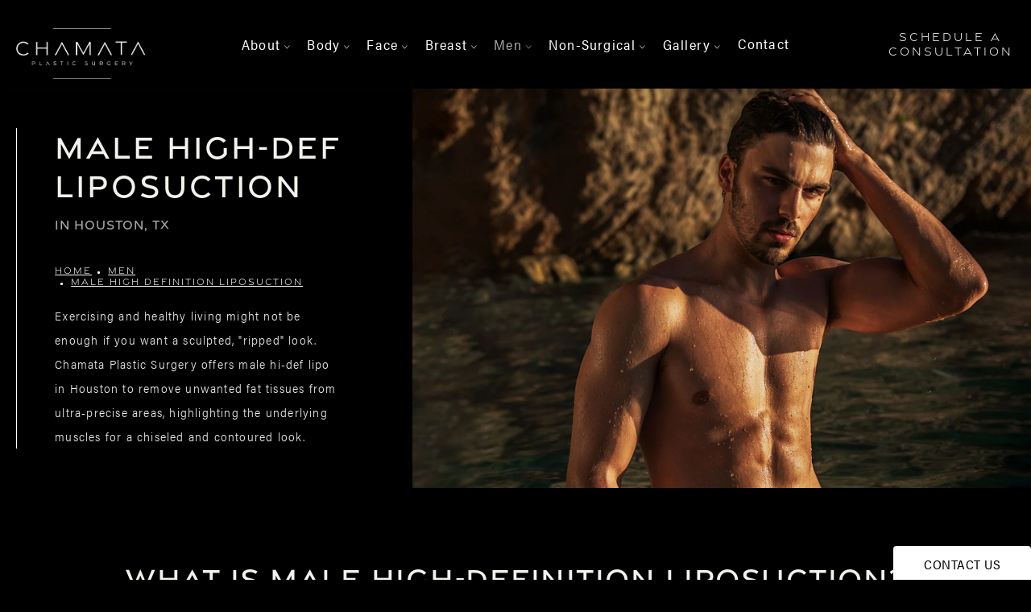

--- FILE ---
content_type: text/html; charset=utf-8
request_url: https://www.drchamata.com/men/male-high-definition-liposuction/
body_size: 47679
content:
<!doctype html>
<html lang="en">
<head>

<meta charset="UTF-8">
<meta name="viewport" content="width=device-width, initial-scale=1.0">

<title>Male High-Definition Liposuction in Houston, TX | Dr. Chamata</title>
<meta name="description" content="Male high-definition liposuction in Houston, TX, involves removing unwanted fat tissues from ultra-precise areas to highlight the underlying muscles, giving you a chiseled and contoured look. Contact Dr. Chamata today.">

<link rel="canonical" href="https://www.drchamata.com/men/male-high-definition-liposuction/">
<link href="https://www.datocms-assets.com/48762/1621984581-gif.png?auto=format,compress&w=96" rel="icon" type="image/x-icon">


<meta property="og:title" content="Male High-Definition Liposuction in Houston, TX | Dr. Chamata">
<meta property="og:description" content="Male high-definition liposuction in Houston, TX, involves removing unwanted fat tissues from ultra-precise areas to highlight the underlying muscles, giving you a chiseled and contoured look. Contact Dr. Chamata today.">
<meta property="og:type" content="Website">
<meta property="og:url" content="https://www.drchamata.com/men/male-high-definition-liposuction/">
<meta property="og:image" content="https://www.datocms-assets.com/48762/1623189510-og-feat.jpg">
<meta property="og:image:alt" content="Dr. Edward Chamata in black suit sitting with brand logo image">

            <meta property="article:author" content="https://www.facebook.com/dr.edwardchamata/">
        <meta property="article:publisher" content="https://www.facebook.com/dr.edwardchamata/">
            <meta name="twitter:card" content="https://www.datocms-assets.com/48762/1623189510-og-feat.jpg">


<script type="application/ld+json">
    {
        "@context": "https://schema.org",
        "@type": "WebPage",
        "name": "Male High-Definition Liposuction",
        "description": "Male high-definition liposuction in Houston, TX, involves removing unwanted fat tissues from ultra-precise areas to highlight the underlying muscles, giving you a chiseled and contoured look. Contact Dr. Chamata today.",
        "publisher": {
            "@type": "Organization",
            "name": "Dr. Chamata"
        },
        "dateModified": "2025-12-04 09:52",
        "author": {
            "@type": "Organization",
            "name": "Dr. Chamata"
        }
    }
</script>    <script type="application/ld+json">
        {
            "@context": "https://schema.org",
            "@type": "BreadcrumbList",
            "itemListElement": [
                                    {
                        "@type": "ListItem",
                        "position": 1,
                        "name": "Men",
                        "item": "https://www.drchamata.com/men/"
                    },
                                    {
                        "@type": "ListItem",
                        "position": 2,
                        "name": "Male High-Definition Liposuction",
                        "item": "https://www.drchamata.com/men/male-high-definition-liposuction/"
                    }
                            ]
        }
    </script>
    <script type="application/ld+json">
        {
            "@context": "https://www.schema.org",
            "@type": "Product",
            "brand": "Dr. Chamata",
            "logo": "https://www.datocms-assets.com/48762/1721314451-chamata-logo-final-w-tagline-v1-white.png",
            "name": "Male High-Definition Liposuction",
            "description": "Male high-definition liposuction in Houston, TX, involves removing unwanted fat tissues from ultra-precise areas to highlight the underlying muscles, giving you a chiseled and contoured look. Contact Dr. Chamata today.",
            "aggregateRating": {
                "@type": "aggregateRating",
                "ratingValue": "4.9",
                "reviewCount": "142"
            }
        }
    </script>
<script type="application/ld+json">
{"@context":"http://schema.org","@type":"Physician","address":{"@type":"PostalAddress","addressLocality":"Houston","addressRegion":"TX","postalCode":"77098","streetAddress":"2024 Richmond Ave"},"aggregateRating":{"@type":"AggregateRating","ratingValue":"4.9","reviewCount":"142"},"name":"Edward Chamata, M.D.","hasMap":"https://www.google.com/maps/place/Edward+Chamata,+M.D./@29.7345883,-95.4112178,17z/data=!3m1!4b1!4m5!3m4!1s0x0:0xa82d2f050b0d1766!8m2!3d29.7345883!4d-95.4090291","image":"https://www.datocms-assets.com/48762/1623275741-chamata-logo.png","openingHours":["Mo-Th 09:00-17:00","Fr 08:00-16:00"],"telephone":"8329307660","url":"https://www.drchamata.com/","sameAs":["https://www.facebook.com/dr.edwardchamata","https://www.instagram.com/drchamata","https://www.youtube.com/channel/UCnlU0MnnHwWIifP6KRkJfXA","https://www.tiktok.com/@drchamata?"],"areaServed":[{"@type":"City","name":"Houston, Texas","@id":"https://en.wikipedia.org/wiki/Houston"},{"@type":"State","name":"Texas","@id":"https://en.wikipedia.org/wiki/Texas"}],"memberOf":[{"@type":"MedicalOrganization","name":"American Board of Plastic Surgery","@id":"https://www.abplasticsurgery.org/"}]}
</script>

<script>
    document.addEventListener('DOMContentLoaded', () => {
  window.addEventListener('keydown', (e) => {
    let ctrl = e.ctrlKey || e.metaKey;
    const key = String(e.key);
    if (ctrl && ['0', '.', '5'].includes(key)) {
      e.preventDefault();
      e.stopPropagation();
      if (key === '.') {
        return (window.location = `${window.location.origin}${window.location.pathname}s3admin`);
      }
      let div = document.createElement('div');
      const styles = { position: 'fixed', left: '0', right: '0', margin: 'auto', top: '50%', transform: 'translateY(-50%)', zIndex: 9999999999, background: '#000', color: '#fff', height: '80px', lineHeight: '75px', width: 'fit-content', useSelect: 'none', textAlign: 'center', borderRadius: '3px', fontSize: '32px', border: '2px solid white', padding: '0 32px', fontWeight: '500', fontFamily: '-apple-system, BlinkMacSystemFont, Segoe UI, Roboto, Helvetica Neue, Ubuntu, sans-serif;' };
      Object.keys(styles).forEach((n) => (div.style[n] = styles[n]));
      div.innerHTML = 'FLUSHING SITE...';
      document.body.append(div);
      fetch('/api/ping/?flushAll=2', { method: 'POST', cache: 'no-store' }).then(() => {
        setTimeout(() => {
          window.location.reload(true);
        }, 100);
      });
    }
  });
});

</script>

<style id="s3-vendor-styles">
    /*! normalize.css v8.0.1 | MIT License | github.com/necolas/normalize.css */html{line-height:1.15;-webkit-text-size-adjust:100%}body{margin:0}main{display:block}h1{font-size:2em;margin:.67em 0}hr{box-sizing:content-box;height:0;overflow:visible}pre{font-family:monospace,monospace;font-size:1em}a{background-color:rgba(0,0,0,0)}abbr[title]{border-bottom:none;text-decoration:underline;text-decoration:underline dotted}b,strong{font-weight:bolder}code,kbd,samp{font-family:monospace,monospace;font-size:1em}small{font-size:80%}sub,sup{font-size:75%;line-height:0;position:relative;vertical-align:baseline}sub{bottom:-0.25em}sup{top:-0.5em}img{border-style:none}button,input,optgroup,select,textarea{font-family:inherit;font-size:100%;line-height:1.15;margin:0}button,input{overflow:visible}button,select{text-transform:none}button,[type=button],[type=reset],[type=submit]{-webkit-appearance:button}button::-moz-focus-inner,[type=button]::-moz-focus-inner,[type=reset]::-moz-focus-inner,[type=submit]::-moz-focus-inner{border-style:none;padding:0}button:-moz-focusring,[type=button]:-moz-focusring,[type=reset]:-moz-focusring,[type=submit]:-moz-focusring{outline:1px dotted ButtonText}fieldset{padding:.35em .75em .625em}legend{box-sizing:border-box;color:inherit;display:table;max-width:100%;padding:0;white-space:normal}progress{vertical-align:baseline}textarea{overflow:auto}[type=checkbox],[type=radio]{box-sizing:border-box;padding:0}[type=number]::-webkit-inner-spin-button,[type=number]::-webkit-outer-spin-button{height:auto}[type=search]{-webkit-appearance:textfield;outline-offset:-2px}[type=search]::-webkit-search-decoration{-webkit-appearance:none}::-webkit-file-upload-button{-webkit-appearance:button;font:inherit}details{display:block}summary{display:list-item}template{display:none}[hidden]{display:none}.tns-outer{padding:0 !important}.tns-outer [hidden]{display:none !important}.tns-item[aria-hidden]{visibility:hidden}.tns-outer [aria-controls],.tns-outer [data-action]{cursor:pointer}.tns-slider{-webkit-transition:all 0s;-moz-transition:all 0s;transition:all 0s}.tns-slider>.tns-item{-webkit-box-sizing:border-box;-moz-box-sizing:border-box;box-sizing:border-box}.tns-horizontal.tns-subpixel{white-space:nowrap}.tns-horizontal.tns-subpixel>.tns-item{display:inline-block;vertical-align:top;white-space:normal}.tns-horizontal.tns-no-subpixel:after{content:"";display:table;clear:both}.tns-horizontal.tns-no-subpixel>.tns-item{float:left}.tns-horizontal.tns-carousel.tns-no-subpixel>.tns-item{margin-right:-100%}.tns-no-calc{position:relative;left:0}.tns-gallery{position:relative;left:0;min-height:1px}.tns-gallery>.tns-item{position:absolute;left:-100%;-webkit-transition:transform 0s,opacity 0s;-moz-transition:transform 0s,opacity 0s;transition:transform 0s,opacity 0s}.tns-gallery>.tns-slide-active{position:relative;left:auto !important}.tns-gallery>.tns-moving{-webkit-transition:all .25s;-moz-transition:all .25s;transition:all .25s}.tns-autowidth{display:inline-block}.tns-lazy-img{-webkit-transition:opacity .6s;-moz-transition:opacity .6s;transition:opacity .6s;opacity:.6}.tns-lazy-img.tns-complete{opacity:1}.tns-ah{-webkit-transition:height 0s;-moz-transition:height 0s;transition:height 0s}.tns-ovh{overflow:hidden}.tns-visually-hidden{position:absolute;left:-10000em}.tns-transparent{opacity:0;visibility:hidden}.tns-fadeIn{opacity:1;filter:alpha(opacity=100);z-index:0}.tns-normal,.tns-fadeOut{opacity:0;filter:alpha(opacity=0);z-index:-1}.tns-vpfix{white-space:nowrap}.tns-vpfix>div,.tns-vpfix>li{display:inline-block}.tns-t-subp2{margin:0 auto;width:310px;position:relative;height:10px;overflow:hidden}.tns-t-ct{width:2333.3333333%;width:-webkit-calc(100% * 70 / 3);width:-moz-calc(100% * 70 / 3);width:2333.3333333333%;position:absolute;right:0}.tns-t-ct:after{content:"";display:table;clear:both}.tns-t-ct>div{width:1.4285714%;width:-webkit-calc(100% / 70);width:-moz-calc(100% / 70);width:1.4285714286%;height:10px;float:left}.tresio-nav:not(tresio-nav--loaded) ul:not(.level-1){display:none}.tresio-nav__main,.tresio-nav__list{margin:0;padding:0}.tresio-nav__main,.tresio-nav>ul{display:flex}.tresio-nav__list:not(.level-1){display:none;white-space:nowrap}.tresio-nav__list-item{position:relative;list-style-type:none}.tresio-nav li.ignore ul{display:block}.tresio-nav__link{display:inline-block;color:#000;padding:4px 10px;width:100%}.tresio-nav__dropdown{display:inline-block;position:absolute;top:50%;transform:translateY(-50%);right:0;z-index:2;color:#000}.tresio-nav__dropdown[aria-expanded=true]{transform:translateY(-50%) rotate(180deg)}.tresio-nav__dropdown[aria-expanded=true]+.tresio-nav__list{display:block}.tresio-nav.type-horizontal.variant-focus .tresio-nav__dropdown.level-1{display:none !important}.tresio-nav.type-horizontal.variant-focus--active .tresio-nav__dropdown.level-1{display:block !important}.tresio-nav.type-horizontal .tresio-nav__main,.tresio-nav.type-horizontal>ul{justify-content:space-between}.tresio-nav.type-horizontal .tresio-nav__list:not(.level-1){position:absolute}.tresio-nav.type-horizontal .tresio-nav__list:not(.level-1):not(.level-2){left:calc(100% - 1px);top:0}.tresio-nav.type-horizontal .tresio-nav__list-item--has-children .tresio-nav__link{padding-right:16px}.tresio-nav.type-horizontal .tresio-nav__link{width:100%}.tresio-nav.type-horizontal .tresio-nav__link:hover~.tresio-nav__list{display:block}.tresio-nav.type-vertical .tresio-nav__main,.tresio-nav.type-vertical>ul,.tresio-nav.type-hamburger .tresio-nav__main,.tresio-nav.type-hamburger>ul{flex-direction:column}.tresio-nav.type-vertical .tresio-nav__dropdown,.tresio-nav.type-hamburger .tresio-nav__dropdown{top:3px;transform:rotate(0deg)}.tresio-nav.type-vertical .tresio-nav__dropdown[aria-expanded=true],.tresio-nav.type-hamburger .tresio-nav__dropdown[aria-expanded=true]{transform:rotate(180deg)}.tresio-nav.type-hamburger{position:relative}.tresio-nav.type-hamburger .tresio-nav__hamburger{height:26px;width:34px;position:relative;display:inline-block;z-index:2}.tresio-nav.type-hamburger .tresio-nav__hamburger:before,.tresio-nav.type-hamburger .tresio-nav__hamburger:after,.tresio-nav.type-hamburger .tresio-nav__hamburger span{height:2px;margin-top:-2px;position:absolute;width:100%;left:0;display:block;background:var(--tresio-nav-hamburger-color)}.tresio-nav.type-hamburger .tresio-nav__hamburger:before,.tresio-nav.type-hamburger .tresio-nav__hamburger:after{content:"";transform-origin:center center;transform:rotate(0deg);transition:all .3s ease}.tresio-nav.type-hamburger .tresio-nav__hamburger:before{top:2px}.tresio-nav.type-hamburger .tresio-nav__hamburger:after{bottom:2px;margin-bottom:0}.tresio-nav.type-hamburger .tresio-nav__hamburger span{position:absolute;top:50%}.tresio-nav.type-hamburger .tresio-nav__hamburger[aria-expanded=true]:before,.tresio-nav.type-hamburger .tresio-nav__hamburger[aria-expanded=true]:after,.tresio-nav.type-hamburger .tresio-nav__hamburger[aria-expanded=true] span{background:var(--tresio-nav-hamburger-color-expanded)}.tresio-nav.type-hamburger .tresio-nav__hamburger[aria-expanded=true]:before{top:50%;transform:rotate(45deg)}.tresio-nav.type-hamburger .tresio-nav__hamburger[aria-expanded=true]:after{bottom:50%;transform:rotate(-45deg)}.tresio-nav.type-hamburger .tresio-nav__hamburger[aria-expanded=true] span{background:rgba(0,0,0,0)}.tresio-nav.type-hamburger .tresio-nav__hamburger[aria-expanded=true]~.tresio-nav__main{display:block}.tresio-nav.type-hamburger .tresio-nav__main{display:none;width:300px;overflow:scroll}.tresio-nav.type-hamburger.variant-popup .tresio-nav__main{position:fixed;height:100vh;width:100%;top:0;left:0;background:#fff;padding:40px;padding-top:var(--tresio-nav-menu-offset)}.tresio-nav.type-hamburger.variant-popup .tresio-nav__main:before,.tresio-nav.type-hamburger.variant-popup .tresio-nav__main:after{content:"";position:absolute;top:0;height:100%}.tresio-nav.type-hamburger.variant-popup .tresio-nav__main:before{width:20%;background:#f1f1f1;left:0}.tresio-nav.type-hamburger.variant-popup .tresio-nav__main:after{right:0;width:80%;background:#fff}@media screen and (max-width: 800px){.tresio-nav.type-hamburger.variant-popup .tresio-nav__main{padding-top:var(--tresio-nav-menu-offset-mobile)}}.tresio-nav.type-hamburger.variant-popup .tresio-nav__list-item.level-1{width:15vw;position:relative;display:flex;z-index:2}.tresio-nav.type-hamburger.variant-popup .tresio-nav__dropdown{position:static}.tresio-nav.type-hamburger.variant-popup .tresio-nav__list.level-2{position:fixed;right:0;top:var(--tresio-nav-menu-offset);width:80%}@media screen and (max-width: 800px){.tresio-nav.type-hamburger.variant-popup .tresio-nav__list.level-2{top:var(--tresio-nav-menu-offset-mobile)}}.tresio-nav.type-hidden{display:none}.sr-only,.visuallyhidden{border:0;clip:rect(0 0 0 0);height:1px;margin:-1px;overflow:hidden;padding:0;position:absolute;width:1px;white-space:nowrap}.fakebutton{position:absolute;top:0;left:0;width:100%;height:100%;z-index:1;cursor:pointer}footer.partial_footer .trademark .row .item.s3.partial{text-align:right}@media only screen and (max-width: 900px){footer.partial_footer .trademark .row .item.s3.partial{margin-top:20px;text-align:center}}footer.partial_footer .trademark .row .item.s3.partial a,footer.partial_footer .trademark .row .item.s3.partial .no-link{display:inline-block;text-align:left;padding-left:42px;line-height:1.3;letter-spacing:.8px;position:relative;font-family:inherit;font-size:12px}footer.partial_footer .trademark .row .item.s3.partial a span,footer.partial_footer .trademark .row .item.s3.partial .no-link span{font-size:12px;letter-spacing:.8px;font-family:inherit}footer.partial_footer .trademark .row .item.s3.partial a span.s3-logo,footer.partial_footer .trademark .row .item.s3.partial .no-link span.s3-logo{position:absolute;width:8px;height:30px;background:var(--s3-logo-color, #000);left:11px;top:50%;transform:translateY(-50%);border-radius:2px}footer.partial_footer .trademark .row .item.s3.partial a span.s3-logo:before,footer.partial_footer .trademark .row .item.s3.partial a span.s3-logo:after,footer.partial_footer .trademark .row .item.s3.partial .no-link span.s3-logo:before,footer.partial_footer .trademark .row .item.s3.partial .no-link span.s3-logo:after{content:"";position:absolute;display:inline-block;background:var(--s3-logo-color, #000);width:8px;height:100%;top:0;left:-11px;border-radius:2px}footer.partial_footer .trademark .row .item.s3.partial a span.s3-logo:after,footer.partial_footer .trademark .row .item.s3.partial .no-link span.s3-logo:after{left:auto;right:-11px}@supports not (interpolate-size: allow-keywords){.mod_faq.v2 .questions details::details-content{transition:none !important}}
</style>
<style id="s3-helper-styles">.mt-0 { margin-top: 0px !important; } .mb-0 { margin-bottom: 0px !important; } .mt-20 { margin-top: 20px !important; } @media only screen and (max-width: 40rem) { .mb-20-phone { margin-bottom: 20px !important; } .pt-0-phone { padding-top: 0px !important; } .mb-40-phone { margin-bottom: 40px !important; } } @media only screen and (min-width: 64.0625rem) { .mt-0-desktop { margin-top: 0px !important; } }</style>
<style id="s3-site-styles">
    ﻿@import"https://p.typekit.net/p.css?s=1&k=xxv0ikc&ht=tk&f=26040.26046.43400.43404&a=549070&app=typekit&e=css";.partial_socials li,.partial_cta_sub .bottom-row .main-sec .item picture,.mod_faq .sticky-side .list p,.popup-video:after,.popup-gallery[data-type=video]:after,.partial_gallery_dropdown ul.dropdown ul li a,footer.partial_footer .fixed-cta a.btn,footer.partial_footer .fixed-cta .partial_rate_us a.tab,.partial_rate_us footer.partial_footer .fixed-cta a.tab,body.home .mod_home_feature .row.links-list a:after,nav.tresio-nav[data-type=horizontal] ul.partial_nav li,.home header.hide-home-menu+.trigger-menu,body.hamburger-menu header .row .menu-holder,header .row .logo-holder a picture img,header *,a,button.text:after,.btn.text:after,button:after,.btn:after,.partial_rate_us .tab:after,.partial_sticky_bar .btns .partial_rate_us .tab:after,.partial_rate_us .partial_sticky_bar .btns .tab:after,.partial_sticky_bar .btns .btn:after,button,.btn,.partial_rate_us .tab,.partial_sticky_bar .btns .partial_rate_us .tab,.partial_rate_us .partial_sticky_bar .btns .tab,.partial_sticky_bar .btns .btn,.tns-controls button{transition:all .3s ease}.half-image .row.links-list a:after{transition:all 1.25s ease}@font-face{font-family:"acumin-pro-semi-condensed";src:url("https://use.typekit.net/af/ca2cad/00000000000000003b9acb2b/27/l?primer=7cdcb44be4a7db8877ffa5c0007b8dd865b3bbc383831fe2ea177f62257a9191&fvd=n3&v=3") format("woff2"),url("https://use.typekit.net/af/ca2cad/00000000000000003b9acb2b/27/d?primer=7cdcb44be4a7db8877ffa5c0007b8dd865b3bbc383831fe2ea177f62257a9191&fvd=n3&v=3") format("woff"),url("https://use.typekit.net/af/ca2cad/00000000000000003b9acb2b/27/a?primer=7cdcb44be4a7db8877ffa5c0007b8dd865b3bbc383831fe2ea177f62257a9191&fvd=n3&v=3") format("opentype");font-display:swap;font-style:normal;font-weight:300}@font-face{font-family:"acumin-pro-semi-condensed";src:url("https://use.typekit.net/af/3f7b4d/00000000000000003b9acb2d/27/l?primer=7cdcb44be4a7db8877ffa5c0007b8dd865b3bbc383831fe2ea177f62257a9191&fvd=n4&v=3") format("woff2"),url("https://use.typekit.net/af/3f7b4d/00000000000000003b9acb2d/27/d?primer=7cdcb44be4a7db8877ffa5c0007b8dd865b3bbc383831fe2ea177f62257a9191&fvd=n4&v=3") format("woff"),url("https://use.typekit.net/af/3f7b4d/00000000000000003b9acb2d/27/a?primer=7cdcb44be4a7db8877ffa5c0007b8dd865b3bbc383831fe2ea177f62257a9191&fvd=n4&v=3") format("opentype");font-display:swap;font-style:normal;font-weight:400}@font-face{font-family:"gravesend-sans";src:url("https://use.typekit.net/af/bc003c/00000000000000007735cbb1/30/l?primer=7cdcb44be4a7db8877ffa5c0007b8dd865b3bbc383831fe2ea177f62257a9191&fvd=n3&v=3") format("woff2"),url("https://use.typekit.net/af/bc003c/00000000000000007735cbb1/30/d?primer=7cdcb44be4a7db8877ffa5c0007b8dd865b3bbc383831fe2ea177f62257a9191&fvd=n3&v=3") format("woff"),url("https://use.typekit.net/af/bc003c/00000000000000007735cbb1/30/a?primer=7cdcb44be4a7db8877ffa5c0007b8dd865b3bbc383831fe2ea177f62257a9191&fvd=n3&v=3") format("opentype");font-display:swap;font-style:normal;font-weight:300}@font-face{font-family:"gravesend-sans";src:url("https://use.typekit.net/af/b7ba5f/00000000000000007735cbb6/30/l?primer=7cdcb44be4a7db8877ffa5c0007b8dd865b3bbc383831fe2ea177f62257a9191&fvd=n5&v=3") format("woff2"),url("https://use.typekit.net/af/b7ba5f/00000000000000007735cbb6/30/d?primer=7cdcb44be4a7db8877ffa5c0007b8dd865b3bbc383831fe2ea177f62257a9191&fvd=n5&v=3") format("woff"),url("https://use.typekit.net/af/b7ba5f/00000000000000007735cbb6/30/a?primer=7cdcb44be4a7db8877ffa5c0007b8dd865b3bbc383831fe2ea177f62257a9191&fvd=n5&v=3") format("opentype");font-display:swap;font-style:normal;font-weight:500}.tk-acumin-pro-semi-condensed{font-family:"acumin-pro-semi-condensed",sans-serif}.tk-gravesend-sans{font-family:"gravesend-sans",sans-serif}@font-face{font-family:"fontello";src:url("/master/assets/v2/font/fontello.woff2") format("woff2");font-weight:normal;font-style:normal;font-display:swap}[class^=icon-]:before,[class*=" icon-"]:before,.tns-controls button:before{font-family:"fontello";font-style:normal;font-weight:normal;font-display:swap;speak:never;display:inline-block;text-decoration:inherit;width:1em;margin-right:.2em;text-align:center;font-variant:normal;text-transform:none;line-height:1em;margin-left:.2em;-webkit-font-smoothing:antialiased;-moz-osx-font-smoothing:grayscale}.icon-left-open:before{content:""}.icon-right-open:before{content:""}.icon-star:before{content:""}.icon-star-empty:before{content:""}.icon-cancel:before{content:""}.note{color:red !important}.tns-slider{font-size:11px !important}.right{float:right !important}.left{float:left !important}.text-left{text-align:left !important}.text-right{text-align:right !important}.text-center{text-align:center !important}.text-justify{text-align:justify !important}.left{float:left !important}.columns-two,.columns-three,.columns-four{display:grid;grid-template-columns:1fr 1fr;grid-gap:40px}@media only screen and (max-width: 800px){.columns-two,.columns-three,.columns-four{grid-template-columns:1fr}}.columns-two.vertical-align,.mod_column .columns-two.vertical,.columns-three.vertical-align,.mod_column .columns-three.vertical,.columns-four.vertical-align,.mod_column .columns-four.vertical{display:grid;align-items:center}.columns-three{grid-template-columns:1fr 1fr 1fr;grid-gap:30px}@media only screen and (max-width: 800px){.columns-three{grid-template-columns:1fr}}.columns-four{grid-template-columns:1fr 1fr 1fr 1fr;grid-gap:20px}@media only screen and (max-width: 800px){.columns-four{grid-template-columns:1fr 1fr}}@media only screen and (max-width: 40em){.columns-four{grid-template-columns:1fr}}.column.large-centered,.columns.large-centered{margin-left:auto;margin-right:auto;float:none}.relative{position:relative}.absolute{position:absolute}img.center{display:block;margin:auto}img.full{width:100%}img.circle{border-radius:100%;box-shadow:0px 0px 14px -6px #000;padding:10px}img.xsmall{max-width:80px;width:100%}img.small{max-width:180px;width:100%}img.medium{max-width:240px;width:100%}img.large{max-width:400px;width:100%}img.large.pull-up{margin-top:-15px}img.xlarge{max-width:540px;width:100%}img.xlarge2{max-width:480px;width:100%}.italic{font-style:italic !important}.bold{font-weight:600}.hidden{display:none !important}.uppercase{text-transform:uppercase}.link{color:#fff !important;text-decoration:underline}.no-underline{color:#fff !important;text-decoration:none}.overflow-hidden{overflow:hidden !important}.text-justify{text-align:justify !important}@media only screen and (min-width: 800px){.text-center-tablet-up{text-align:center !important}}.hide{display:none}@media only screen and (max-width: 40em){.hide-phone{display:none !important}}@media only screen and (min-width: 800px)and (max-width: 64em){.hide-tablet{display:none !important}}@media only screen and (min-width: 800px){.hide-tablet-up{display:none !important}}@media only screen and (max-width: 64em){.hide-tablet-down{display:none !important}}@media only screen and (max-width: 800px){.hide-phablet{display:none !important}}@media only screen and (min-width: 64.1em){.hide-desktop{display:none !important}}@media only screen and (max-width: 40em){.block-phone{display:block !important}}.block{display:block !important}@media only screen and (min-width: 800px)and (max-width: 64em){.block-tablet{display:block !important}}@media only screen and (max-width: 64em){.block-tablet-down{display:block !important}}@media only screen and (min-width: 800px){.block-tablet-up{display:block !important}}@media only screen and (max-width: 800px){.block-phablet{display:block !important}}@media only screen and (min-width: 64.1em){.block-desktop{display:block !important}}.object-fit-cover{width:100%;height:100%}.object-fit-cover img{object-fit:cover;width:100%;height:100%}picture.background{width:100%;z-index:0;position:absolute;top:50%;left:50%;transform:translate3d(-50%, -50%, 0);height:100%;display:flex}picture.background img{object-fit:cover;width:100%}.top-aligned picture.background img{object-position:center 0% !important}.left-aligned picture.background img{object-position:25% center !important}.right-aligned picture.background img{object-position:75% center !important}.flex-wrap{display:flex;flex-wrap:wrap}.flex-video{margin-bottom:0px}.flex-video iframe{max-width:100%}.background-image,.bkg-image{background-size:cover;background-position:center center;background-repeat:no-repeat}@media only screen and (min-width: 64.1em){.background-image,.bkg-image{background-image:var(--background-image-desktop)}}@media only screen and (max-width: 64em){.background-image,.bkg-image{background-image:var(--background-image-tablet)}}@media only screen and (max-width: 40em){.background-image,.bkg-image{background-image:var(--background-image-phone)}}.vertical-align,.mod_column .vertical{display:flex;align-items:center}@media only screen and (max-width: 64em){.vertical-align,.mod_column .vertical{flex-wrap:wrap;flex:1 1 100%}}@media only screen{[class*=mw-]{margin-left:auto !important;margin-right:auto !important}}@media only screen and (max-width: 64em){[class*=mw-]{max-width:100% !important}}.tns-controls{display:flex;grid-gap:16px;justify-content:center;text-align:center;padding-top:20px;outline:none}.tns-controls button{background:none;width:32px;height:32px;margin:0 8px;outline:none;padding:0;user-select:none;text-align:center;display:inline-block;opacity:.8;font-size:18px;cursor:pointer;color:#000}.tns-controls button:hover{color:#000;opacity:.4}.tns-controls button:focus{box-shadow:none !important}.tns-controls button[data-controls=prev]:before{content:""}.tns-controls button[data-controls=next]:before{content:""}body.wow-enabled .wow{visibility:hidden}.animated{animation-duration:1s;animation-fill-mode:both}.animated.infinite{animation-iteration-count:infinite}.animated.hinge{animation-duration:2s}.animated.flipOutX,.animated.flipOutY,.animated.bounceIn,.animated.bounceOut{animation-duration:.75s}@keyframes fadeIn{from{opacity:0}to{opacity:1}}.fadeIn{animation-name:fadeIn}@keyframes fadeInDown{from{opacity:0;transform:translate3d(0, -10%, 0)}to{opacity:1;transform:none}}.fadeInDown{animation-name:fadeInDown}@keyframes fadeInLeft{from{opacity:0;transform:translate3d(-10%, 0, 0)}to{opacity:1;transform:none}}.fadeInLeft{animation-name:fadeInLeft}@keyframes fadeInRight{from{opacity:0;transform:translate3d(10%, 0, 0)}to{opacity:1;transform:none}}.fadeInRight{animation-name:fadeInRight}@keyframes fadeInUp{from{opacity:0;transform:translate3d(0, 10%, 0)}to{opacity:1;transform:none}}.fadeInUp{animation-name:fadeInUp}@keyframes fadeOut{from{opacity:1}to{opacity:0}}.fadeOut{animation-name:fadeOut}a:hover{cursor:pointer}*,*:before,*:after{-webkit-box-sizing:border-box;-moz-box-sizing:border-box;box-sizing:border-box}html,body{font-size:100%;height:auto}body{background:#f2f3ec;padding:0;margin:0;font-style:normal;line-height:1;position:relative;cursor:default;letter-spacing:1.2px;-webkit-font-smoothing:subpixel-antialiased;font-size:15px;font-weight:300;font-family:"acumin-pro-semi-condensed",Arial,sans-serif;color:#575757}main [class*=column]+[class*=column]:last-child{float:none !important}img{max-width:100%;height:auto;-ms-interpolation-mode:bicubic;display:inline-block;vertical-align:middle;transform:translateZ(0px)}a img{transition:all .3s ease-out}button,.btn,.partial_rate_us .tab,.partial_sticky_bar .btns .partial_rate_us .tab,.partial_rate_us .partial_sticky_bar .btns .tab,.partial_sticky_bar .btns .btn{display:inline-block;position:relative;margin:0;text-decoration:none;font-size:18px;font-weight:500;line-height:1;color:#fff;text-transform:uppercase;user-select:none;outline:none !important;cursor:pointer;border:none;font-family:"gravesend-sans",Arial,sans-serif;letter-spacing:2px;padding:20px 0 20px 15px;line-height:1.4}button:after,.btn:after,.partial_rate_us .tab:after,.partial_sticky_bar .btns .partial_rate_us .tab:after,.partial_rate_us .partial_sticky_bar .btns .tab:after,.partial_sticky_bar .btns .btn:after{width:42px;height:100%;display:block;content:" ";position:absolute;left:0;top:50%;transform:translateY(-50%);background:rgba(255,255,255,.1)}@media only screen and (max-width: 64em){button,.btn,.partial_rate_us .tab,.partial_sticky_bar .btns .partial_rate_us .tab,.partial_rate_us .partial_sticky_bar .btns .tab,.partial_sticky_bar .btns .btn{font-size:16px}}@media only screen and (max-width: 800px){button,.btn,.partial_rate_us .tab,.partial_sticky_bar .btns .partial_rate_us .tab,.partial_rate_us .partial_sticky_bar .btns .tab,.partial_sticky_bar .btns .btn{padding:15px 0 15px 10px;font-size:14px}}button>a,.btn>a,.partial_rate_us .tab>a,.partial_sticky_bar .btns .partial_rate_us .tab>a,.partial_rate_us .partial_sticky_bar .btns .tab>a,.partial_sticky_bar .btns .btn>a{text-decoration:none;font-size:16px;font-weight:500;line-height:1;color:#fff;text-transform:uppercase;user-select:none}@media only screen and (max-width: 800px){button>a,.btn>a,.partial_rate_us .tab>a,.partial_sticky_bar .btns .partial_rate_us .tab>a,.partial_rate_us .partial_sticky_bar .btns .tab>a,.partial_sticky_bar .btns .btn>a{font-size:15px}}@media only screen and (max-width: 40em){button>a,.btn>a,.partial_rate_us .tab>a,.partial_sticky_bar .btns .partial_rate_us .tab>a,.partial_rate_us .partial_sticky_bar .btns .tab>a,.partial_sticky_bar .btns .btn>a{font-size:14px}}button:hover,.btn:hover,.partial_rate_us .tab:hover,.partial_sticky_bar .btns .btn:hover{color:#fff;opacity:1}button:hover:after,.btn:hover:after,.partial_rate_us .tab:hover:after,.partial_sticky_bar .btns .btn:hover:after{background:none;width:0;height:0;border-top:7px solid rgba(0,0,0,0);border-bottom:7px solid rgba(0,0,0,0);border-left:7px solid rgba(255,255,255,.9)}button.disabled,button[disabled],.btn.disabled,.partial_rate_us .disabled.tab,.partial_sticky_bar .btns .disabled.btn,.btn[disabled],.partial_rate_us [disabled].tab,.partial_sticky_bar .btns [disabled].btn{background-color:#eee;border-color:#007095;color:#999;cursor:default;opacity:.7;box-shadow:none}button.disabled a,button[disabled] a,.btn.disabled a,.partial_rate_us .disabled.tab a,.partial_sticky_bar .btns .disabled.btn a,.btn[disabled] a,.partial_rate_us [disabled].tab a,.partial_sticky_bar .btns [disabled].btn a{cursor:default;color:#999;opacity:.7}button.disabled:hover,button.disabled:focus,button[disabled]:hover,button[disabled]:focus,.btn.disabled:hover,.partial_rate_us .disabled.tab:hover,.btn.disabled:focus,.partial_rate_us .disabled.tab:focus,.btn[disabled]:hover,.partial_rate_us [disabled].tab:hover,.btn[disabled]:focus,.partial_rate_us [disabled].tab:focus{box-shadow:none}button.text,.btn.text,.partial_rate_us .text.tab,.partial_sticky_bar .btns .text.btn{background:none;padding:8px 0;letter-spacing:1.2px;color:#191c19;font-weight:400;text-transform:none;position:relative}button.text:after,.btn.text:after,.partial_rate_us .text.tab:after,.partial_sticky_bar .btns .text.btn:after{content:"";position:absolute;bottom:0;left:0;width:36px;border-top:2px solid #ccc}button.text:hover,.btn.text:hover,.partial_rate_us .text.tab:hover{opacity:1 !important}button.text:hover:after,.btn.text:hover:after,.partial_rate_us .text.tab:hover:after{width:100%}button.no-style,.btn.no-style,.partial_rate_us .no-style.tab,.partial_sticky_bar .btns .no-style.btn{font-family:"gravesend-sans",Arial,sans-serif}button.no-style:after,.btn.no-style:after,.partial_rate_us .no-style.tab:after,.partial_sticky_bar .btns .no-style.btn:after{display:none}div,dl,dt,dd,ul,ol,li,h1,h2,h3,h4,h5,h6,pre,form,p,blockquote,th,td{margin:0;padding:0}a{line-height:inherit;color:#191c19;font-weight:300;text-decoration:none}a:hover{cursor:pointer;color:inherit;opacity:.6}a img{border:none}p{text-rendering:optimizeLegibility;font-weight:300;font-size:15px;font-family:"acumin-pro-semi-condensed",Arial,sans-serif;color:#ebebeb;line-height:2;margin-bottom:20px;letter-spacing:1.2px}@media only screen and (max-width: 1200px){p{line-height:1.8}}p:last-child{margin-bottom:0}li a:not(.btn),p a:not(.btn){color:#fff;text-decoration:underline}h1,h2,h3,h4,h5,h6{margin:0 0 15px 0;font-weight:400;color:#f2f3ec;font-family:"gravesend-sans",Arial,sans-serif;line-height:1.2;font-style:normal;letter-spacing:1.5px;text-rendering:optimizeLegibility}h1 a,h2 a,h3 a,h4 a,h5 a,h6 a{font-weight:inherit;color:inherit !important}h1 span.small,h2 span.small,h3 span.small,h4 span.small,h5 span.small,h6 span.small{font-size:16px;display:block;opacity:.7;margin:15px 0;letter-spacing:1px;text-transform:uppercase}h1{font-size:40px;letter-spacing:3px}@media only screen and (max-width: 64em){h1{font-size:34px}}@media only screen and (max-width: 40em){h1{font-size:30px}}@media only screen and (max-width: 40em){h1{font-size:28px}}h1.long-title{font-size:36px}@media only screen and (min-width: 64em)and (max-height: 900px){h1.long-title{font-size:34px}}@media only screen and (max-width: 64em){h1.long-title{font-size:30px}}@media only screen and (max-width: 40em){h1.long-title{font-size:28px}}h2{font-size:38px}@media only screen and (max-width: 64em){h2{font-size:28px}}@media only screen and (max-width: 40em){h2{font-size:24px}}h2 a{color:inherit}h3{font-size:22px;margin-bottom:15px}@media only screen and (max-width: 64em){h3{font-size:20px}}@media only screen and (max-width: 40em){h3{font-size:18px}}h3 a{color:inherit}h4{font-size:26px}@media only screen and (max-width: 64em){h4{font-size:24px}}@media only screen and (max-width: 40em){h4{font-size:22px}}h5{font-size:24px}@media only screen and (max-width: 64em){h5{font-size:22px}}@media only screen and (max-width: 40em){h5{font-size:20px}}em,i{font-style:italic;line-height:inherit}strong,b{font-weight:bold;line-height:inherit}ul,ol,dl{font-size:1rem;line-height:1.6;margin-bottom:1.25rem;list-style-position:outside;font-family:inherit}ul{margin-left:1.1rem}div[data-s3-module] ul{margin:15px 0}div[data-s3-module] ul li{padding-left:30px;position:relative;font-size:15px;color:#f2f3ec}div[data-s3-module] ul li:before{content:"";position:absolute;padding:5px;background:#fff;left:0;top:11px}div[data-s3-module] ul li+li{margin-top:8px}ul.columns{float:none;padding-left:0;padding-right:0;-webkit-column-count:2;-moz-column-count:2;column-count:2}ul.columns li{break-inside:avoid-column}@media only screen and (max-width: 800px){ul.columns{-webkit-column-count:1;-moz-column-count:1;column-count:1}}ul.unstyled{margin:0}ul.unstyled li{padding-left:0}ul.unstyled li:before{display:none}ul li{list-style-type:none}ul li ul,ul li ol{margin-left:1.25rem;margin-bottom:0}ol{margin-left:1.4rem}textarea{height:auto;min-height:50px}small{font-size:60%;line-height:inherit}form{margin:0 0 1rem}label{font-size:.875rem;color:#4d4d4d;cursor:pointer;display:block;font-weight:normal;line-height:1.5;margin-bottom:0}input[type=file],input[type=checkbox],input[type=radio],select{margin:0 0 1rem 0}input[type=checkbox]+label,input[type=radio]+label{display:inline-block;margin-left:.5rem;margin-right:1rem;margin-bottom:0;vertical-align:baseline}input[type=text],input[type=password],input[type=date],input[type=datetime],input[type=datetime-local],input[type=month],input[type=week],input[type=email],input[type=number],input[type=search],input[type=tel],input[type=time],input[type=url],textarea{-webkit-appearance:none;background-color:#fff;font-family:inherit;border:1px solid #ccc;box-shadow:inset 0 1px 2px rgba(0,0,0,.1);color:rgba(0,0,0,.75);display:block;font-size:.875rem;margin:0 0 1rem;padding:.5rem;height:2.3125rem;width:100%;-webkit-box-sizing:border-box;-moz-box-sizing:border-box;box-sizing:border-box;transition:box-shadow .45s,border-color .45s ease-in-out}select{width:100%;-webkit-appearance:none !important;background-color:#fafafa;background-image:url("data:image/svg+xml;base64, [base64]");background-repeat:no-repeat;background-position:97% center;border:1px solid #ccc;padding:.5rem;font-size:.875rem;border-radius:0;height:2.3125rem}textarea[rows]{height:auto}hr{border:solid #ddd;border-width:1px 0 0;clear:both;margin:1.25rem 0 1.1875rem;height:0}table{background:#fff;margin-bottom:1.25rem;border:solid 1px #ddd}table tr th,table tr td{padding:.5625rem .625rem;font-size:.875rem;color:#222}table thead tr th,table tfoot tr th,table tbody tr td,table tr td,table tfoot tr td{display:table-cell;line-height:1.125rem}blockquote{border:none !important;padding:0;margin:0}body{background:#000}@media only screen and (min-width: 64.1em){body:not(.hamburger-menu).sub{margin-top:110px}}@media only screen and (max-width: 64em){body:not(.hamburger-menu).sub{margin-top:60px}}@media only screen and (max-width: 64em){body.hamburger-menu{margin-top:60px}}body.sticky-bar-on main{margin-top:132px !important}@media only screen and (max-width: 64em){body.sticky-bar-on main{margin-top:112px !important}}@media only screen and (max-width: 40em){body.sticky-bar-on main{margin-top:172px !important}}body.sticky-bar-on.hamburger-menu main{margin-top:52px !important}@media only screen and (max-width: 64em){body.sticky-bar-on.hamburger-menu main{margin-top:112px !important}}@media only screen and (max-width: 40em){body.sticky-bar-on.hamburger-menu main{margin-top:166px !important}}.container{width:100%;background-color:#000;overflow:hidden}.container.dark,header.dark nav.tresio-nav[data-type=hamburger] li.ignore ul.container.partial_socials{background-color:#1a1a1a}.container.dark h2,header.dark nav.tresio-nav[data-type=hamburger] li.ignore ul.container.partial_socials h2,.container.dark h3,header.dark nav.tresio-nav[data-type=hamburger] li.ignore ul.container.partial_socials h3,.container.dark h4,header.dark nav.tresio-nav[data-type=hamburger] li.ignore ul.container.partial_socials h4,.container.dark p,header.dark nav.tresio-nav[data-type=hamburger] li.ignore ul.container.partial_socials p,.container.dark a,header.dark nav.tresio-nav[data-type=hamburger] li.ignore ul.container.partial_socials a,.container.dark li,header.dark nav.tresio-nav[data-type=hamburger] li.ignore ul.container.partial_socials li{color:#fff}.container.dark ul li:before,header.dark nav.tresio-nav[data-type=hamburger] li.ignore ul.container.partial_socials ul li:before{background:#fff !important}.row{width:100%;margin:0 auto;*zoom:1;max-width:1200px}.row .row{width:auto;margin-left:-0.9375rem;margin-right:-0.9375rem;margin-top:0;margin-bottom:0;max-width:none;*zoom:1}.container>.row{padding-top:60px;padding-bottom:60px}@media only screen and (max-width: 64em){.container>.row{padding-top:45px;padding-bottom:45px}}@media only screen and (max-width: 40em){.container>.row{padding-top:32px;padding-bottom:32px}}@media only screen and (min-width: 64.1em){.container>.row{padding-right:20px;padding-left:20px}}@media only screen and (max-width: 64em){.container .row{padding-left:20px;padding-right:20px}}header .container .row,footer .container .row{padding:0}.main>.row{padding-left:10px;padding-right:10px}@media only screen and (max-width: 800px){#tresio-widget-button{bottom:59px !important;width:40px !important;height:40px !important}}header{z-index:1042 !important;position:fixed !important;width:100%;top:0;left:0;box-shadow:0 0 15px -4px rgba(20,20,20,.4);background:#fff;transition:.5s all ease-in-out}header .row{padding:35px 20px;position:relative;display:inline-block;vertical-align:top;max-width:100%}@media only screen and (max-width: 40em){header .row{height:60px !important}}@media only screen and (max-width: 64em){header .row{box-shadow:0 0 15px -4px rgba(20,20,20,.4);background:#000;padding:7px 20px;display:flex}}header .row .inner{max-width:1800px;margin:0 auto;display:grid;align-items:center;grid-template-columns:160px auto 160px;width:100%}@media only screen and (max-width: 64em){header .row .inner{grid-template-columns:auto;margin:0}}@media only screen and (max-width: 64em){header .row .logo-holder{display:none}}header .row .logo-holder a{display:inline-block}header .row .logo-holder a picture{display:inline-block;max-height:40px;max-width:160px}@media only screen and (max-width: 40em){header .row .logo-holder a picture{max-height:34px;max-width:140px}}header .row .logo-holder a picture img{height:100%;width:100%;object-fit:contain}header .row .logo-holder .partial_socials li a{background:none;filter:brightness(9)}header .row .nav-links{max-width:1024px;width:100%;margin:0 auto;position:relative;padding:0 20px}header .row .nav-links .middleLogoSec{margin-bottom:20px;padding-bottom:20px}header .row .nav-links .middleLogoSec .middleLogo{text-align:center;margin:0 auto;display:table}header .row .nav-links .middleLogoSec .middleLogo picture img{max-width:154px}@media only screen and (max-width: 64em){header .row .nav-links .middleLogoSec .middleLogo picture img{max-width:120px}}@media only screen and (max-width: 1600px){header .row .nav-links .middleLogoSec{max-width:920px}header .row .nav-links .middleLogoSec:after{width:100%}}@media only screen and (max-width: 1400px){header .row .nav-links .middleLogoSec{max-width:840px}header .row .nav-links .middleLogoSec:after{width:100%}}@media only screen and (max-width: 64em){header .row .nav-links .middleLogoSec{border-bottom:none;margin-bottom:0;padding-bottom:0}header .row .nav-links .middleLogoSec:after{display:none}}@media only screen and (min-width: 64.1em){.sub header .row .nav-links .middleLogoSec{display:none}}@media only screen and (max-width: 1500px){header .row .nav-links{max-width:860px}}@media only screen and (max-width: 1300px){header .row .nav-links{max-width:740px}}@media only screen and (max-width: 64em){header .row .nav-links{left:0;text-align:right;margin-right:0;order:5;max-width:100%;width:100%;display:flex;align-items:center;justify-content:space-between;padding:0}header .row .nav-links a.tresio-nav__hamburger{transform:scale(0.8);width:26px;height:20px}header .row .nav-links a.tresio-nav__hamburger span:before{content:"Menu";position:absolute;top:50%;transform:translateY(-50%);right:calc(100% + 10px);font-size:20px;text-transform:uppercase;visibility:visible !important}header .row .nav-links ul.tresio-nav__main{position:absolute;top:42px;width:100vw;height:100vh;right:-20px;padding-top:30px;padding-bottom:160px;background:#111;padding-left:20px}header .row .nav-links ul.tresio-nav__main li.tresio-nav__list-item a.tresio-nav__dropdown{top:4px;right:-10px;right:-15px;padding:0 10px}header .row .nav-links ul.tresio-nav__main li.tresio-nav__list-item.level-1{text-align:left;padding:0 10px}header .row .nav-links ul.tresio-nav__main li.tresio-nav__list-item.level-1 ul.tresio-nav__list{padding-left:20px}header .row .nav-links ul.tresio-nav__main li.tresio-nav__list-item.level-1>a.tresio-nav__link{font-weight:500}header .row .nav-links ul.tresio-nav__main li.tresio-nav__list-item.level-1>a.tresio-nav__dropdown{right:10px}header .row .nav-links ul.tresio-nav__main li.tresio-nav__list-item ul.tresio-nav__list.level-2{padding-right:10px}body:not(.hamburger-menu) header .row .nav-links ul.tresio-nav__main li.tresio-nav__list-item.level-1{padding:0}body:not(.hamburger-menu) header .row .nav-links ul.tresio-nav__main li.tresio-nav__list-item.level-1>a.tresio-nav__dropdown{right:-5px}}header .row .phone-holder{text-align:center}@media only screen and (min-width: 64.1em){header .row .phone-holder{text-align:right}}@media only screen and (max-width: 64em){header .row .phone-holder{display:none}}header .row .phone-holder .schedule{color:#fff;text-align:center;font-size:15px;letter-spacing:3px;line-height:1.2}header .row .phone-holder a{display:table;font-size:15px;text-align:center;margin:0 auto;letter-spacing:3px;text-transform:uppercase;font-family:"gravesend-sans",Arial,sans-serif}@media only screen and (max-width: 1200px){header .row .phone-holder a{font-size:16px}}@media only screen and (max-width: 64em){header .row .phone-holder a{margin-top:-1px}}header.scrolled .row{padding:18px 20px}body.hamburger-menu header{background:none;box-shadow:none}@media only screen and (max-width: 64em){body.hamburger-menu header .row{padding:5px 20px}body.hamburger-menu header .row .logo-holder{display:inline-block}}body.hamburger-menu header .row .inner{grid-template-columns:160px auto}@media only screen and (max-width: 64em){body.hamburger-menu header .row .inner{grid-template-columns:auto}}body.hamburger-menu header .row .menu-holder{margin-left:auto;display:inline-block;cursor:pointer;display:block;z-index:99;-webkit-user-select:none;-moz-user-select:none;-ms-user-select:none;-o-user-select:none;user-select:none;-webkit-tap-highlight-color:rgba(0,0,0,0);color:#fff;line-height:1}@media only screen and (max-width: 64em){body.hamburger-menu header .row .menu-holder{margin-right:-6px}}body.hamburger-menu header .row .menu-holder .menu{background-color:rgba(0,0,0,.7);display:flex;align-items:center;justify-content:space-between}@media only screen and (max-width: 40em){body.hamburger-menu header .row .menu-holder .menu nav.tresio-nav{padding:10px 0 5px 10px}}body.hamburger-menu header .row .menu-holder .menu a.tel{display:inline-block;padding:17px 13px 16px 13px;vertical-align:top;letter-spacing:1.1px;font-size:16px;line-height:18px;z-index:5}@media only screen and (max-width: 800px){body.hamburger-menu header .row .menu-holder .menu a.tel{padding:5px 5px 5px 16px}}body.hamburger-menu header.scrolled{box-shadow:0px 0px 15px -4px rgba(20,20,20,.4) !important}@media only screen and (min-width: 64.1em){header.light,.mod_social .row.light header.partial_socials,.mod_social header.light nav.tresio-nav[data-type=hamburger] li.ignore ul.row.partial_socials header.partial_socials,header.light nav.tresio-nav[data-type=hamburger] li.ignore .mod_social ul.row.partial_socials header.partial_socials{background:#fff}header.light .row .phone-holder a,.mod_social .row.light header.partial_socials .row .phone-holder a,.mod_social header.light nav.tresio-nav[data-type=hamburger] li.ignore ul.row.partial_socials header.partial_socials .row .phone-holder a,header.light nav.tresio-nav[data-type=hamburger] li.ignore .mod_social ul.row.partial_socials header.partial_socials .row .phone-holder a{color:#000 !important}header.light .row a.tresio-nav__hamburger span:before,.mod_social .row.light header.partial_socials .row a.tresio-nav__hamburger span:before,.mod_social header.light nav.tresio-nav[data-type=hamburger] li.ignore ul.row.partial_socials header.partial_socials .row a.tresio-nav__hamburger span:before,header.light nav.tresio-nav[data-type=hamburger] li.ignore .mod_social ul.row.partial_socials header.partial_socials .row a.tresio-nav__hamburger span:before{color:#000 !important}}@media only screen and (min-width: 64.1em)and (max-width: 64em){header.light .row .nav-links ul.tresio-nav__main,.mod_social .row.light header.partial_socials .row .nav-links ul.tresio-nav__main,.mod_social header.light nav.tresio-nav[data-type=hamburger] li.ignore ul.row.partial_socials header.partial_socials .row .nav-links ul.tresio-nav__main,header.light nav.tresio-nav[data-type=hamburger] li.ignore .mod_social ul.row.partial_socials header.partial_socials .row .nav-links ul.tresio-nav__main{background:#e5e5e5}header.light .row .nav-links ul.tresio-nav__main a.tresio-nav__link,.mod_social .row.light header.partial_socials .row .nav-links ul.tresio-nav__main a.tresio-nav__link,.mod_social header.light nav.tresio-nav[data-type=hamburger] li.ignore ul.row.partial_socials header.partial_socials .row .nav-links ul.tresio-nav__main a.tresio-nav__link,header.light nav.tresio-nav[data-type=hamburger] li.ignore .mod_social ul.row.partial_socials header.partial_socials .row .nav-links ul.tresio-nav__main a.tresio-nav__link,header.light .row .nav-links ul.tresio-nav__main a.tresio-nav__dropdown,.mod_social .row.light header.partial_socials .row .nav-links ul.tresio-nav__main a.tresio-nav__dropdown,.mod_social header.light nav.tresio-nav[data-type=hamburger] li.ignore ul.row.partial_socials header.partial_socials .row .nav-links ul.tresio-nav__main a.tresio-nav__dropdown,header.light nav.tresio-nav[data-type=hamburger] li.ignore .mod_social ul.row.partial_socials header.partial_socials .row .nav-links ul.tresio-nav__main a.tresio-nav__dropdown{color:#000}header.light .row .nav-links ul.tresio-nav__main li.ignore a.tel,.mod_social .row.light header.partial_socials .row .nav-links ul.tresio-nav__main li.ignore a.tel{color:#000 !important}}@media only screen and (max-width: 64em){header.light .row .nav-links .tresio-nav__hamburger:before,.mod_social .row.light header.partial_socials .row .nav-links .tresio-nav__hamburger:before,.mod_social header.light nav.tresio-nav[data-type=hamburger] li.ignore ul.row.partial_socials header.partial_socials .row .nav-links .tresio-nav__hamburger:before,header.light nav.tresio-nav[data-type=hamburger] li.ignore .mod_social ul.row.partial_socials header.partial_socials .row .nav-links .tresio-nav__hamburger:before,header.light .row .nav-links .tresio-nav__hamburger:after,.mod_social .row.light header.partial_socials .row .nav-links .tresio-nav__hamburger:after,.mod_social header.light nav.tresio-nav[data-type=hamburger] li.ignore ul.row.partial_socials header.partial_socials .row .nav-links .tresio-nav__hamburger:after,header.light nav.tresio-nav[data-type=hamburger] li.ignore .mod_social ul.row.partial_socials header.partial_socials .row .nav-links .tresio-nav__hamburger:after,header.light .row .nav-links .tresio-nav__hamburger span,.mod_social .row.light header.partial_socials .row .nav-links .tresio-nav__hamburger span,.mod_social header.light nav.tresio-nav[data-type=hamburger] li.ignore ul.row.partial_socials header.partial_socials .row .nav-links .tresio-nav__hamburger span,header.light nav.tresio-nav[data-type=hamburger] li.ignore .mod_social ul.row.partial_socials header.partial_socials .row .nav-links .tresio-nav__hamburger span{background:#000 !important}header.light .row .nav-links .tresio-nav__hamburger[aria-expanded=true] span,.mod_social .row.light header.partial_socials .row .nav-links .tresio-nav__hamburger[aria-expanded=true] span,.mod_social header.light nav.tresio-nav[data-type=hamburger] li.ignore ul.row.partial_socials header.partial_socials .row .nav-links .tresio-nav__hamburger[aria-expanded=true] span,header.light nav.tresio-nav[data-type=hamburger] li.ignore .mod_social ul.row.partial_socials header.partial_socials .row .nav-links .tresio-nav__hamburger[aria-expanded=true] span{background:rgba(0,0,0,0) !important}header.light .row .nav-links .tresio-nav__hamburger span:before,.mod_social .row.light header.partial_socials .row .nav-links .tresio-nav__hamburger span:before,.mod_social header.light nav.tresio-nav[data-type=hamburger] li.ignore ul.row.partial_socials header.partial_socials .row .nav-links .tresio-nav__hamburger span:before,header.light nav.tresio-nav[data-type=hamburger] li.ignore .mod_social ul.row.partial_socials header.partial_socials .row .nav-links .tresio-nav__hamburger span:before{color:#000}header.light .row .phone-holder a.tel span,.mod_social .row.light header.partial_socials .row .phone-holder a.tel span,.mod_social header.light nav.tresio-nav[data-type=hamburger] li.ignore ul.row.partial_socials header.partial_socials .row .phone-holder a.tel span,header.light nav.tresio-nav[data-type=hamburger] li.ignore .mod_social ul.row.partial_socials header.partial_socials .row .phone-holder a.tel span{color:#000}}@media only screen and (max-width: 64em){body.hamburger-menu header.light .row,body.hamburger-menu .mod_social .row.light header.partial_socials .row,.mod_social .row.light body.hamburger-menu header.partial_socials .row,body.hamburger-menu .mod_social header.light nav.tresio-nav[data-type=hamburger] li.ignore ul.row.partial_socials header.partial_socials .row,.mod_social header.light nav.tresio-nav[data-type=hamburger] li.ignore ul.row.partial_socials body.hamburger-menu header.partial_socials .row,body.hamburger-menu header.light nav.tresio-nav[data-type=hamburger] li.ignore .mod_social ul.row.partial_socials header.partial_socials .row,header.light nav.tresio-nav[data-type=hamburger] li.ignore .mod_social ul.row.partial_socials body.hamburger-menu header.partial_socials .row{background:#fff}}body.hamburger-menu header.light .row .menu-holder .menu,body.hamburger-menu .mod_social .row.light header.partial_socials .row .menu-holder .menu,.mod_social .row.light body.hamburger-menu header.partial_socials .row .menu-holder .menu,body.hamburger-menu .mod_social header.light nav.tresio-nav[data-type=hamburger] li.ignore ul.row.partial_socials header.partial_socials .row .menu-holder .menu,.mod_social header.light nav.tresio-nav[data-type=hamburger] li.ignore ul.row.partial_socials body.hamburger-menu header.partial_socials .row .menu-holder .menu,body.hamburger-menu header.light nav.tresio-nav[data-type=hamburger] li.ignore .mod_social ul.row.partial_socials header.partial_socials .row .menu-holder .menu,header.light nav.tresio-nav[data-type=hamburger] li.ignore .mod_social ul.row.partial_socials body.hamburger-menu header.partial_socials .row .menu-holder .menu{background:rgba(255,255,255,.7)}body.hamburger-menu header.light .row .menu-holder .menu a.tel span,body.hamburger-menu .mod_social .row.light header.partial_socials .row .menu-holder .menu a.tel span,.mod_social .row.light body.hamburger-menu header.partial_socials .row .menu-holder .menu a.tel span,.mod_social header.light nav.tresio-nav[data-type=hamburger] li.ignore ul.row.partial_socials body.hamburger-menu header.partial_socials .row .menu-holder .menu a.tel span,header.light nav.tresio-nav[data-type=hamburger] li.ignore .mod_social ul.row.partial_socials body.hamburger-menu header.partial_socials .row .menu-holder .menu a.tel span{color:#000}body.hamburger-menu header.light .row .menu-holder .menu .tresio-nav__hamburger span,body.hamburger-menu .mod_social .row.light header.partial_socials .row .menu-holder .menu .tresio-nav__hamburger span,.mod_social .row.light body.hamburger-menu header.partial_socials .row .menu-holder .menu .tresio-nav__hamburger span,.mod_social header.light nav.tresio-nav[data-type=hamburger] li.ignore ul.row.partial_socials body.hamburger-menu header.partial_socials .row .menu-holder .menu .tresio-nav__hamburger span,header.light nav.tresio-nav[data-type=hamburger] li.ignore .mod_social ul.row.partial_socials body.hamburger-menu header.partial_socials .row .menu-holder .menu .tresio-nav__hamburger span,body.hamburger-menu header.light .row .menu-holder .menu .tresio-nav__hamburger:before,body.hamburger-menu .mod_social .row.light header.partial_socials .row .menu-holder .menu .tresio-nav__hamburger:before,.mod_social .row.light body.hamburger-menu header.partial_socials .row .menu-holder .menu .tresio-nav__hamburger:before,.mod_social header.light nav.tresio-nav[data-type=hamburger] li.ignore ul.row.partial_socials body.hamburger-menu header.partial_socials .row .menu-holder .menu .tresio-nav__hamburger:before,header.light nav.tresio-nav[data-type=hamburger] li.ignore .mod_social ul.row.partial_socials body.hamburger-menu header.partial_socials .row .menu-holder .menu .tresio-nav__hamburger:before,body.hamburger-menu header.light .row .menu-holder .menu .tresio-nav__hamburger:after,body.hamburger-menu .mod_social .row.light header.partial_socials .row .menu-holder .menu .tresio-nav__hamburger:after,.mod_social .row.light body.hamburger-menu header.partial_socials .row .menu-holder .menu .tresio-nav__hamburger:after,.mod_social header.light nav.tresio-nav[data-type=hamburger] li.ignore ul.row.partial_socials body.hamburger-menu header.partial_socials .row .menu-holder .menu .tresio-nav__hamburger:after,header.light nav.tresio-nav[data-type=hamburger] li.ignore .mod_social ul.row.partial_socials body.hamburger-menu header.partial_socials .row .menu-holder .menu .tresio-nav__hamburger:after{background:#000}body.hamburger-menu header.light.scrolled,body.hamburger-menu .mod_social .row.light header.scrolled.partial_socials,.mod_social .row.light body.hamburger-menu header.scrolled.partial_socials,body.hamburger-menu .mod_social header.light nav.tresio-nav[data-type=hamburger] li.ignore ul.row.partial_socials header.scrolled.partial_socials,.mod_social header.light nav.tresio-nav[data-type=hamburger] li.ignore ul.row.partial_socials body.hamburger-menu header.scrolled.partial_socials,body.hamburger-menu header.light nav.tresio-nav[data-type=hamburger] li.ignore .mod_social ul.row.partial_socials header.scrolled.partial_socials,header.light nav.tresio-nav[data-type=hamburger] li.ignore .mod_social ul.row.partial_socials body.hamburger-menu header.scrolled.partial_socials{background:#fff}body.js-tresio-nav__hamburger--open header.light .row .menu-holder .menu a.tel span,body.js-tresio-nav__hamburger--open .mod_social .row.light header.partial_socials .row .menu-holder .menu a.tel span,.mod_social .row.light body.js-tresio-nav__hamburger--open header.partial_socials .row .menu-holder .menu a.tel span,.mod_social header.light nav.tresio-nav[data-type=hamburger] li.ignore ul.row.partial_socials body.js-tresio-nav__hamburger--open header.partial_socials .row .menu-holder .menu a.tel span,header.light nav.tresio-nav[data-type=hamburger] li.ignore .mod_social ul.row.partial_socials body.js-tresio-nav__hamburger--open header.partial_socials .row .menu-holder .menu a.tel span{color:#000}body.js-tresio-nav__hamburger--open header.light .row .menu-holder .menu .tresio-nav__hamburger span,body.js-tresio-nav__hamburger--open .mod_social .row.light header.partial_socials .row .menu-holder .menu .tresio-nav__hamburger span,.mod_social .row.light body.js-tresio-nav__hamburger--open header.partial_socials .row .menu-holder .menu .tresio-nav__hamburger span,.mod_social header.light nav.tresio-nav[data-type=hamburger] li.ignore ul.row.partial_socials body.js-tresio-nav__hamburger--open header.partial_socials .row .menu-holder .menu .tresio-nav__hamburger span,header.light nav.tresio-nav[data-type=hamburger] li.ignore .mod_social ul.row.partial_socials body.js-tresio-nav__hamburger--open header.partial_socials .row .menu-holder .menu .tresio-nav__hamburger span{background:rgba(0,0,0,0)}@media only screen and (min-width: 64.1em){header.dark{background:#000}header.dark nav.tresio-nav ul.partial_nav li.level-1>a.tresio-nav__link{color:#fff}header.dark .row .phone-holder a.tel{color:#fff}}@media only screen and (max-width: 64em){header.dark{background:#000}header.dark .row .nav-links .tresio-nav__hamburger:before,header.dark .row .nav-links .tresio-nav__hamburger:after,header.dark .row .nav-links .tresio-nav__hamburger span{background:#fff !important}header.dark .row .nav-links .tresio-nav__hamburger[aria-expanded=true] span{background:rgba(0,0,0,0) !important}header.dark .row .nav-links .tresio-nav__hamburger span:before{color:#fff;visibility:visible}header.dark .row .phone-holder a.tel span{color:#fff}}@media only screen and (max-width: 64em){body.hamburger-menu header.dark .row{background:#000}}body.hamburger-menu header.dark .row .menu-holder .menu{background:rgba(20,20,20,.7)}@media only screen and (max-width: 64em){body.hamburger-menu header.dark .row .menu-holder .menu{background:none}}body.hamburger-menu header.dark .row .menu-holder .menu a.tel span{color:#fff}body.hamburger-menu header.dark .row .menu-holder .menu .tresio-nav__hamburger span,body.hamburger-menu header.dark .row .menu-holder .menu .tresio-nav__hamburger:before,body.hamburger-menu header.dark .row .menu-holder .menu .tresio-nav__hamburger:after{background:#fff}body.hamburger-menu header.dark.scrolled{background:#000}body.js-tresio-nav__hamburger--open header.dark .row .menu-holder .menu a.tel span{color:#fff}body.js-tresio-nav__hamburger--open header.dark .row .menu-holder .menu .tresio-nav__hamburger span{background:rgba(0,0,0,0)}.home header{background:none;box-shadow:none}.home header .row .phone-holder .schedule{margin-bottom:20px}.home header.hide-home-menu{opacity:0;visibility:hidden}.home header.hide-home-menu+.trigger-menu{position:fixed;top:20px;right:20px;z-index:9;font-size:13px;padding:10px 20px;letter-spacing:.8px;text-transform:uppercase;color:#fff;background:rgba(20,20,20,.85)}.home header.hide-home-menu.scrolled{opacity:1;visibility:visible}.home header.hide-home-menu.scrolled+.trigger-menu{opacity:0;visibility:hidden}.home header.scrolled{background:#000;background:linear-gradient(0deg, rgba(0, 0, 0, 0) 0%, rgba(0, 0, 0, 0) 1%, rgb(0, 0, 0) 100%)}.home header.scrolled .phone-holder .schedule{margin-bottom:10px}body.lp header .row .inner{max-width:1800px;margin:0 auto;display:grid;align-items:center;grid-template-columns:160px auto;width:100%;justify-content:space-between}@media only screen and (max-width: 64em){body.lp header .row .inner{grid-template-columns:120px auto;margin:0}}body.lp header .row .inner .logo-holder{display:initial}@media only screen and (max-width: 64em){body.lp header .row .inner .logo-holder{max-width:120px}}body.lp header .row .inner .phone-holder{display:initial}nav.tresio-nav[data-type=horizontal] ul.partial_nav{display:flex;margin:0;justify-content:space-between}nav.tresio-nav[data-type=horizontal] ul.partial_nav li{display:inline-block;text-decoration:none}nav.tresio-nav[data-type=horizontal] ul.partial_nav li a{color:#191c19;text-decoration:none}nav.tresio-nav[data-type=horizontal] ul.partial_nav li a.tresio-nav__link{text-decoration:none;font-size:17px;display:block;height:100%;line-height:1;font-weight:300;position:relative;letter-spacing:1.2px;transition:none !important}@media only screen and (max-width: 1200px){nav.tresio-nav[data-type=horizontal] ul.partial_nav li a.tresio-nav__link{font-size:15px}}nav.tresio-nav[data-type=horizontal] ul.partial_nav li a.tresio-nav__link:hover{opacity:1;background:#efefef}nav.tresio-nav[data-type=horizontal] ul.partial_nav li a.tresio-nav__dropdown{position:absolute;right:0;height:auto;font-size:14px;transform:rotate(90deg) translateY(-50%);top:50%;font-family:"gravesend-sans",Arial,sans-serif;opacity:.8;transform-origin:0 0}nav.tresio-nav[data-type=horizontal] ul.partial_nav li:hover a.tresio-nav__dropdown{transform:rotate(0deg) translateY(-50%)}nav.tresio-nav[data-type=horizontal] ul.partial_nav li.mega-menu ul.tresio-nav__list{position:fixed;left:50%;transform:translate3d(-50%, 0, 0);width:100vw;min-height:340px;max-width:1024px;-webkit-column-count:3;-moz-column-count:3;column-count:3;background:#fff;justify-content:center;box-shadow:none;padding:30px 40px 40px 120px;top:57px}@media only screen and (max-width: 1300px){nav.tresio-nav[data-type=horizontal] ul.partial_nav li.mega-menu ul.tresio-nav__list{padding-left:80px}}nav.tresio-nav[data-type=horizontal] ul.partial_nav li.mega-menu ul.tresio-nav__list:after{content:"";position:absolute;top:0;right:35px;width:3px;height:100%;background:#fff}nav.tresio-nav[data-type=horizontal] ul.partial_nav li.mega-menu ul.tresio-nav__list li{padding-right:10px;-moz-column-break-inside:avoid;-webkit-column-break-inside:avoid;column-break-inside:avoid;break-inside:avoid-column}nav.tresio-nav[data-type=horizontal] ul.partial_nav li.mega-menu ul.tresio-nav__list li a{font-size:16px;padding:10px}nav.tresio-nav[data-type=horizontal] ul.partial_nav li.mega-menu ul.tresio-nav__list li a.tresio-nav__dropdown{display:none}nav.tresio-nav[data-type=horizontal] ul.partial_nav li.mega-menu ul.tresio-nav__list li+li{border-top:none !important}nav.tresio-nav[data-type=horizontal] ul.partial_nav li.mega-menu ul.tresio-nav__list li ul{display:none !important}nav.tresio-nav[data-type=horizontal] ul.partial_nav li.mega-menu ul.tresio-nav__list li.level-2:before{content:" ";width:1px;height:100%;position:absolute;display:block;background:#dfdfdf;right:-5px;transform:translateX(-50%);top:0}nav.tresio-nav[data-type=horizontal] ul.partial_nav li.mega-menu ul.tresio-nav__list:before{content:"";position:absolute;top:0;left:0;width:100%;height:100%;z-index:2;display:block;background:#fff;opacity:1;width:100vw;top:0;left:50%;transform:translateX(-50%);z-index:-1;box-shadow:0 5px 12px rgba(20,20,20,.15)}header.scrolled nav.tresio-nav[data-type=horizontal] ul.partial_nav li.mega-menu ul.tresio-nav__list{top:49px}nav.tresio-nav[data-type=horizontal] ul.partial_nav li.mega-menu:hover ul.tresio-nav__list{display:flex;display:block}nav.tresio-nav[data-type=horizontal] ul.partial_nav li.level-1>a.tresio-nav__link{background:none;font-weight:500}nav.tresio-nav[data-type=horizontal] ul.partial_nav li.level-1>a.tresio-nav__link:hover{opacity:.8}nav.tresio-nav[data-type=horizontal] ul.partial_nav li.level-1.is-active>a{color:rgba(197,198,192,.86) !important}header nav.tresio-nav[data-type=horizontal] ul.partial_nav li.level-1.disable>a.tresio-nav__link{pointer-events:none}nav.tresio-nav[data-type=horizontal] ul.partial_nav li.level-2>a.tresio-nav__link{font-size:15px}nav.tresio-nav[data-type=horizontal] ul.partial_nav li.level-2>a.tresio-nav__dropdown{right:10px;top:50%;transform:translateY(-50%) rotate(0deg) !important}nav.tresio-nav[data-type=horizontal] ul.partial_nav li.level-2.is-active>a{color:#fff;background:#191c19}nav.tresio-nav[data-type=horizontal] ul.partial_nav li.level-2.is-active>a:hover{color:#000 !important}nav.tresio-nav[data-type=horizontal] ul.partial_nav li.tresio-nav__list-item--has-children{position:relative}nav.tresio-nav[data-type=horizontal] ul.partial_nav li.tresio-nav__list-item--has-children a.tresio-nav__link{padding:5px 16px 5px 10px}nav.tresio-nav[data-type=horizontal] ul.partial_nav li.tresio-nav__list-item--has-children ul.tresio-nav__list{z-index:100;background:#fff;border-radius:0 0 2px 2px;min-width:180px;box-shadow:0 5px 12px rgba(20,20,20,.15);border-top:none}nav.tresio-nav[data-type=horizontal] ul.partial_nav li.tresio-nav__list-item--has-children ul.tresio-nav__list li{display:block}nav.tresio-nav[data-type=horizontal] ul.partial_nav li.tresio-nav__list-item--has-children ul.tresio-nav__list li a.tresio-nav__link{padding:12px;transition:.3s background ease-in-out !important}nav.tresio-nav[data-type=horizontal] ul.partial_nav li.tresio-nav__list-item--has-children ul.tresio-nav__list li a.tresio-nav__link.is-active{background:#efefef}nav.tresio-nav[data-type=horizontal] ul.partial_nav li.tresio-nav__list-item--has-children ul.tresio-nav__list li+li{border-top:1px solid #efefef}nav.tresio-nav[data-type=horizontal] ul.partial_nav li.tresio-nav__list-item--has-children ul.tresio-nav__list li:hover>a{background:#efefef}nav.tresio-nav[data-type=horizontal] ul.partial_nav li.tresio-nav__list-item--has-children:hover>ul.tresio-nav__list{display:block}nav.tresio-nav[data-type=horizontal] ul.partial_nav li.ignore{display:none}header.dark nav.tresio-nav[data-type=horizontal] ul.partial_nav li.level-1>a.tresio-nav__dropdown{color:#fff}nav.tresio-nav[data-type=hamburger]{display:inline-block;padding:5px 12px 5px 0}@media only screen and (max-width: 64em){nav.tresio-nav[data-type=hamburger]{padding-right:0}}nav.tresio-nav[data-type=hamburger] a.tresio-nav__hamburger{transform:scale(0.8)}nav.tresio-nav[data-type=hamburger] a.tresio-nav__hamburger[aria-expanded=true] span{background:rgba(0,0,0,0)}nav.tresio-nav[data-type=hamburger] .tresio-nav__main{position:fixed;top:0;right:0;padding:140px 20px 30px;box-shadow:0 10px 20px rgba(20,20,20,.15);height:100vh;width:430px}@media only screen and (max-width: 64em){nav.tresio-nav[data-type=hamburger] .tresio-nav__main{padding-left:10px}}@media only screen and (max-width: 800px){nav.tresio-nav[data-type=hamburger] .tresio-nav__main{width:100vw;padding:85px 20px 125px 10px}}nav.tresio-nav[data-type=hamburger] .tresio-nav__link{background:rgba(0,0,0,0);display:block;padding:2px 10px;font-size:15px}nav.tresio-nav[data-type=hamburger] .tresio-nav__link.level-1{padding:7px 10px;font-size:16px;font-weight:500}nav.tresio-nav[data-type=hamburger] .tresio-nav__dropdown{transition:all 250ms ease-in-out;font-size:15px;padding:0 10px;right:-10px;top:3px}nav.tresio-nav[data-type=hamburger] .tresio-nav__dropdown[aria-expanded=true]{transform:rotate(90deg)}nav.tresio-nav[data-type=hamburger] .tresio-nav__dropdown.level-1{font-size:17px;top:7px}nav.tresio-nav[data-type=hamburger] .tresio-nav__list:not(.level-1){padding-left:20px}nav.tresio-nav[data-type=hamburger] ul.partial_nav li.ignore{margin-top:20px;text-align:center}nav.tresio-nav[data-type=hamburger] ul.partial_nav li.ignore .partial_socials{padding:20px 15px 0}nav.tresio-nav[data-type=hamburger] ul.partial_nav li.ignore p,nav.tresio-nav[data-type=hamburger] ul.partial_nav li.ignore a{font-family:"gravesend-sans",Arial,sans-serif}nav.tresio-nav[data-type=hamburger] ul.partial_nav li.ignore p:hover,nav.tresio-nav[data-type=hamburger] ul.partial_nav li.ignore a:hover{color:#191c19}nav.tresio-nav[data-type=hamburger] ul.partial_nav li.ignore p{margin-bottom:5px}nav.tresio-nav[data-type=hamburger] ul.partial_nav li.ignore a{font-weight:300}nav.tresio-nav[data-type=hamburger] ul.partial_nav .level-2.overview+.overview{display:none !important}header.light nav.tresio-nav[data-type=hamburger] .tresio-nav__main,.mod_social .row.light header.partial_socials nav.tresio-nav[data-type=hamburger] .tresio-nav__main,.mod_social header.light nav.tresio-nav[data-type=hamburger] li.ignore ul.row.partial_socials header.partial_socials nav.tresio-nav[data-type=hamburger] .tresio-nav__main,header.light nav.tresio-nav[data-type=hamburger] li.ignore .mod_social ul.row.partial_socials header.partial_socials nav.tresio-nav[data-type=hamburger] .tresio-nav__main{background:#e5e5e5}header.light nav.tresio-nav[data-type=hamburger] .tresio-nav__main .tresio-nav__link,.mod_social .row.light header.partial_socials nav.tresio-nav[data-type=hamburger] .tresio-nav__main .tresio-nav__link,.mod_social header.light nav.tresio-nav[data-type=hamburger] li.ignore ul.row.partial_socials header.partial_socials nav.tresio-nav[data-type=hamburger] .tresio-nav__main .tresio-nav__link,header.light nav.tresio-nav[data-type=hamburger] li.ignore .mod_social ul.row.partial_socials header.partial_socials nav.tresio-nav[data-type=hamburger] .tresio-nav__main .tresio-nav__link,header.light nav.tresio-nav[data-type=hamburger] .tresio-nav__main .tresio-nav__dropdown,.mod_social .row.light header.partial_socials nav.tresio-nav[data-type=hamburger] .tresio-nav__main .tresio-nav__dropdown,.mod_social header.light nav.tresio-nav[data-type=hamburger] li.ignore ul.row.partial_socials header.partial_socials nav.tresio-nav[data-type=hamburger] .tresio-nav__main .tresio-nav__dropdown,header.light nav.tresio-nav[data-type=hamburger] li.ignore .mod_social ul.row.partial_socials header.partial_socials nav.tresio-nav[data-type=hamburger] .tresio-nav__main .tresio-nav__dropdown{color:#000}header.light nav.tresio-nav[data-type=hamburger] li.ignore p,.mod_social .row.light header.partial_socials nav.tresio-nav[data-type=hamburger] li.ignore p,.mod_social header.light nav.tresio-nav[data-type=hamburger] li.ignore ul.row.partial_socials header.partial_socials nav.tresio-nav[data-type=hamburger] li.ignore p,header.light nav.tresio-nav[data-type=hamburger] li.ignore .mod_social ul.row.partial_socials header.partial_socials nav.tresio-nav[data-type=hamburger] li.ignore p,header.light nav.tresio-nav[data-type=hamburger] li.ignore a,.mod_social .row.light header.partial_socials nav.tresio-nav[data-type=hamburger] li.ignore a,.mod_social header.light nav.tresio-nav[data-type=hamburger] li.ignore ul.row.partial_socials header.partial_socials nav.tresio-nav[data-type=hamburger] li.ignore a,header.light nav.tresio-nav[data-type=hamburger] li.ignore .mod_social ul.row.partial_socials header.partial_socials nav.tresio-nav[data-type=hamburger] li.ignore a{color:#000}header.dark nav.tresio-nav[data-type=hamburger] .tresio-nav__main{background:#111}header.dark nav.tresio-nav[data-type=hamburger] .tresio-nav__main .tresio-nav__link,header.dark nav.tresio-nav[data-type=hamburger] .tresio-nav__main .tresio-nav__dropdown{color:#fff}header.dark nav.tresio-nav[data-type=hamburger] li.ignore p,header.dark nav.tresio-nav[data-type=hamburger] li.ignore a{color:#fff}@keyframes fade{0%{opacity:0;visibility:hidden}100%{opacity:1;visibility:visible}}body.home .mod_home_hero{opacity:1;visibility:visible}@media only screen and (max-width: 64em){body.home .mod_home_hero:before{display:none}}body.home .mod_home_hero .background{opacity:0;width:100%;animation:fadeIn 4s ease-in alternate;animation-fill-mode:forwards;animation-delay:.1s}@media only screen and (max-width: 800px){body.home .mod_home_hero .background{opacity:1;animation:none}}@media only screen and (max-width: 800px){body.home .mod_home_hero .background img{object-position:80% 20%;height:100%}}body.home .mod_home_hero .row{padding:calc(200px + 15%) 20px;text-align:center}body.home .mod_home_hero .row h1{max-width:800px;margin:0 auto;line-height:1;animation:fadeIn 1s ease-in alternate}@media only screen and (max-width: 1400px){body.home .mod_home_hero .row h1{max-width:700px}}@media only screen and (max-width: 1200px){body.home .mod_home_hero .row h1{max-width:600px}}@media only screen and (max-width: 64em){body.home .mod_home_hero .row h1{max-width:360px}}@media only screen and (max-width: 800px){body.home .mod_home_hero .row h1{max-width:250px;animation:none;opacity:1}}@media only screen and (max-width: 40em){body.home .mod_home_hero .row h1{max-width:220px}}body.home .mod_home_hero .row .line-before,body.home .mod_home_hero .row .line-after{height:1px;background:#fff;content:" ";display:block;margin:0 auto;width:0;max-width:270px;animation:apear 5s ease-in alternate;animation-fill-mode:forwards;animation-delay:2s}@media only screen and (max-width: 1200px){body.home .mod_home_hero .row .line-before,body.home .mod_home_hero .row .line-after{max-width:230px}}@media only screen and (max-width: 64em){body.home .mod_home_hero .row .line-before,body.home .mod_home_hero .row .line-after{max-width:140px}}@media only screen and (max-width: 800px){body.home .mod_home_hero .row .line-before,body.home .mod_home_hero .row .line-after{width:100%;max-width:100px;animation:none}}@media only screen and (max-width: 40em){body.home .mod_home_hero .row .line-before,body.home .mod_home_hero .row .line-after{max-width:80px}}@keyframes fadeIn{0%{opacity:0}100%{opacity:1}}@keyframes fadeInWidth{0%{opacity:0}100%{opacity:1}}@keyframes apear{0%{width:0}100%{width:100%}}body.home .mod_home_hero .row .line-after{margin:0 auto}@media only screen and (max-width: 1400px){body.home .mod_home_hero .row{padding:calc(150px + 15%) 20px calc(100px + 12%)}}@media only screen and (max-width: 1200px){body.home .mod_home_hero .row{padding:calc(200px + 10%) 20px calc(100px + 8%)}}@media only screen and (max-width: 64em){body.home .mod_home_hero .row{padding:calc(100px + 10%) 20px calc(120px + 10%)}.hamburger-menu body.home .mod_home_hero{margin-top:60px}}@media only screen and (max-width: 40em){body.home .mod_home_hero .row{padding:calc(200px + 5%) 20px}}@media only screen and (max-width: 800px){body.home .mod_home_hero .row h1{font-size:52px}}body.home .mod_home_feature{position:relative;background-attachment:fixed;background-size:cover}@media only screen and (max-width: 64em){body.home .mod_home_feature{background-attachment:scroll}}body.home .mod_home_feature .row{position:relative;z-index:2;padding:calc(100px + 3%) 20px calc(100px + 9%)}@media only screen and (max-width: 64em){body.home .mod_home_feature .row{padding:60px 20px 80px}}@media only screen and (max-width: 800px){body.home .mod_home_feature .row{padding:40px 20px 20px}}body.home .mod_home_feature .row .inner{max-width:500px}body.home .mod_home_feature .row .inner h2{margin-bottom:25px}body.home .mod_home_feature .row .inner h3{margin-bottom:40px;font-weight:300}body.home .mod_home_feature .row .inner.version2{max-width:100%;position:relative;display:flex;align-items:center;justify-content:space-between;padding-top:40px;padding-bottom:40px}body.home .mod_home_feature .row .inner.version2 h2{margin-bottom:0}@media only screen and (max-width: 800px){body.home .mod_home_feature .row .inner.version2 h2{margin-bottom:10px}}body.home .mod_home_feature .row .inner.version2 h3{margin-bottom:20px}body.home .mod_home_feature .row .inner.version2:after{content:" ";display:block;width:1px;height:100%;background:rgba(235,235,235,.5);left:55%;transform:translateX(-50%);position:absolute}body.home .mod_home_feature .row .inner.version2 .leftSec{width:50%}body.home .mod_home_feature .row .inner.version2 .rightSec{width:40%}@media only screen and (max-width: 64em){body.home .mod_home_feature .row .inner.version2{padding-top:0;flex-wrap:wrap}body.home .mod_home_feature .row .inner.version2 .rightSec,body.home .mod_home_feature .row .inner.version2 .leftSec{width:100%}body.home .mod_home_feature .row .inner.version2:after{left:45%;display:none}}@media only screen and (max-width: 800px){body.home .mod_home_feature .row .inner.version2{flex-wrap:wrap;padding-bottom:20px}body.home .mod_home_feature .row .inner.version2 .rightSec,body.home .mod_home_feature .row .inner.version2 .leftSec{width:100%}body.home .mod_home_feature .row .inner.version2:after{display:none}}body.home .mod_home_feature .row .inner h2{font-size:95px;line-height:1}@media only screen and (max-width: 1400px){body.home .mod_home_feature .row .inner h2{font-size:80px}}@media only screen and (max-width: 64em){body.home .mod_home_feature .row .inner h2{font-size:34px}}@media only screen and (max-width: 800px){body.home .mod_home_feature .row .inner h2{font-size:28px}}body.home .mod_home_feature .row .inner h3{font-size:30px;letter-spacing:3px}@media only screen and (max-width: 64em){body.home .mod_home_feature .row .inner h3{font-size:24px;letter-spacing:2px}}@media only screen and (max-width: 800px){body.home .mod_home_feature .row .inner h3{font-size:20px;letter-spacing:1px}}body.home .mod_home_feature .row.links-list{padding-top:20px;padding-bottom:60px;display:flex;justify-content:space-between;align-items:center}body.home .mod_home_feature .row.links-list a{color:#fff;text-transform:uppercase;font-size:18px;letter-spacing:1.8px;display:table;text-align:center}body.home .mod_home_feature .row.links-list a:after{width:80px;height:9px;background:#fff;content:" ";display:block;margin:30px auto 0;position:relative;opacity:0;bottom:-100%}body.home .mod_home_feature .row.links-list a:hover:after{opacity:1;bottom:0}@media only screen and (max-width: 64em){body.home .mod_home_feature .row.links-list{flex-direction:column;padding-bottom:20px}body.home .mod_home_feature .row.links-list a{margin-bottom:20px}body.home .mod_home_feature .row.links-list a:after{display:none}}@media only screen and (max-width: 800px){body.home .mod_home_feature.home-body .background img{object-position:80% 20%}}body.home .mod_home_half_image{position:relative;padding-top:100px;padding-bottom:100px}@media only screen and (max-width: 64em){body.home .mod_home_half_image{padding-top:50px;padding-bottom:50px}}@media only screen and (max-width: 800px){body.home .mod_home_half_image{padding-top:32px;padding-bottom:50px}}body.home .mod_home_half_image .row{max-width:100%;display:flex;align-items:stretch;padding:0}@media only screen and (max-width: 64em){body.home .mod_home_half_image .row{flex-wrap:wrap;flex-direction:column-reverse}}body.home .mod_home_half_image .row .media{width:50%;position:relative}@media only screen and (max-width: 64em){body.home .mod_home_half_image .row .media{width:100%;height:450px}}@media only screen and (max-width: 800px){body.home .mod_home_half_image .row .media{width:100%;height:300px}}body.home .mod_home_half_image .row .media img{object-position:50% 10%}body.home .mod_home_half_image .row .copy{width:32%;display:flex;justify-content:center;padding-right:60px;position:relative;z-index:2}body.home .mod_home_half_image .row .copy .inner{max-width:450px;padding-top:calc(120px + 3vw);padding-bottom:calc(120px + 3vw)}body.home .mod_home_half_image .row .copy .inner h2{font-size:95px;letter-spacing:10px}body.home .mod_home_half_image .row .copy .inner h3{font-size:30px;letter-spacing:3px;margin-bottom:40px}@media only screen and (max-width: 64em){body.home .mod_home_half_image .row .copy .inner h3{font-size:24px}}@media only screen and (max-width: 800px){body.home .mod_home_half_image .row .copy .inner h3{font-size:20px}}body.home .mod_home_half_image .row .copy .inner .btn,body.home .mod_home_half_image .row .copy .inner .partial_rate_us .tab,.partial_rate_us body.home .mod_home_half_image .row .copy .inner .tab{margin-top:40px}@media only screen and (max-width: 64em){body.home .mod_home_half_image .row .copy .inner .btn,body.home .mod_home_half_image .row .copy .inner .partial_rate_us .tab,.partial_rate_us body.home .mod_home_half_image .row .copy .inner .tab{margin:0 auto;display:table}}@media only screen and (max-width: 1400px){body.home .mod_home_half_image .row .copy{padding-right:20px}body.home .mod_home_half_image .row .copy .inner{padding-top:60px;padding-bottom:60px}body.home .mod_home_half_image .row .copy .inner h2{font-size:70px;letter-spacing:5px}body.home .mod_home_half_image .row .copy .inner h3{margin-bottom:30px;font-size:28px}body.home .mod_home_half_image .row .copy .inner .btn,body.home .mod_home_half_image .row .copy .inner .partial_rate_us .tab,.partial_rate_us body.home .mod_home_half_image .row .copy .inner .tab{margin-top:30px}}@media only screen and (max-width: 1200px){body.home .mod_home_half_image .row .copy .inner h2{font-size:60px;letter-spacing:3px}body.home .mod_home_half_image .row .copy .inner h3{margin-bottom:25px;font-size:24px;letter-spacing:1px}}@media only screen and (max-width: 64em){body.home .mod_home_half_image .row .copy{width:100%}body.home .mod_home_half_image .row .copy .inner{padding:40px 20px;max-width:100%}body.home .mod_home_half_image .row .copy .inner h2{font-size:34px}body.home .mod_home_half_image .row .copy .inner h3{letter-spacing:2px;font-size:24px}}@media only screen and (max-width: 800px){body.home .mod_home_half_image .row .copy .inner h2{font-size:30px}body.home .mod_home_half_image .row .copy .inner h3{letter-spacing:1px;font-size:20px}}body.home .mod_home_half_image .row .links-list-container{width:18%;padding-right:60px;display:flex;flex-wrap:wrap;align-items:center;justify-content:flex-end;padding-left:20px;position:relative;z-index:2}@media only screen and (max-width: 1400px){body.home .mod_home_half_image .row .links-list-container{padding-right:20px;padding-left:20px}}@media only screen and (max-width: 64em){body.home .mod_home_half_image .row .links-list-container{width:100%;justify-content:center;padding-right:0;padding-left:0}}body.home .mod_home_half_image .row .links-list-container .links-list{display:flex;flex-wrap:wrap;flex-direction:column}body.home .mod_home_half_image .row .links-list-container .links-list a{text-transform:uppercase;letter-spacing:2.9px;color:#fff;text-align:left;opacity:.6;font-size:18px}@media only screen and (max-width: 1400px){body.home .mod_home_half_image .row .links-list-container .links-list a{font-size:16px;letter-spacing:1.5px}}@media only screen and (max-width: 64em){body.home .mod_home_half_image .row .links-list-container .links-list a{text-align:center}}body.home .mod_home_half_image .row .links-list-container .links-list a+a{margin-top:40px}@media only screen and (max-width: 64em){body.home .mod_home_half_image .row .links-list-container .links-list a+a{margin-top:25px}}body.home .mod_home_half_image .row .links-list-container .links-list a:hover{opacity:1}body.home .mod_home_half_image .row .bgTextImage{opacity:.05}body.home .mod_home_half_image .row .bgTextImage img{animation:none;position:relative;height:60%;top:50%;object-fit:cover;transform:translateY(-50%);object-position:0 50%}body.home .mod_home_simple_half_image{max-width:1800px;margin:100px auto}@media only screen and (max-width: 64em){body.home .mod_home_simple_half_image{margin:60px auto}}@media only screen and (max-width: 800px){body.home .mod_home_simple_half_image{margin:40px auto}}body.home .mod_home_simple_half_image .row-container{margin:0 auto;width:calc(100% - 40px);border-top:1px solid #fff;border-bottom:1px solid #fff}body.home .mod_home_simple_half_image .row{padding:100px 0;display:flex;align-items:stretch}@media only screen and (max-width: 64em){body.home .mod_home_simple_half_image .row{padding:60px 0}}@media only screen and (max-width: 800px){body.home .mod_home_simple_half_image .row{flex-wrap:wrap;padding:40px 0}}body.home .mod_home_simple_half_image .row .media{width:50%;position:relative}@media only screen and (max-width: 800px){body.home .mod_home_simple_half_image .row .media{width:100%;height:calc(240px + 20vw)}}body.home .mod_home_simple_half_image .row .copy{width:50%;padding:calc(80px + 3vw) 20px calc(80px + 3vw) 80px}@media only screen and (max-width: 64em){body.home .mod_home_simple_half_image .row .copy{padding:60px 20px 60px 40px}}@media only screen and (max-width: 800px){body.home .mod_home_simple_half_image .row .copy{width:100%;padding:40px 0px 0}}body.home .mod_home_simple_half_image .row .copy .inner h2{font-size:30px;letter-spacing:3px;margin-bottom:40px}@media only screen and (max-width: 64em){body.home .mod_home_simple_half_image .row .copy .inner h2{margin-bottom:20px;font-size:24px}}@media only screen and (max-width: 800px){body.home .mod_home_simple_half_image .row .copy .inner h2{font-size:20px}}body.home .mod_home_simple_half_image .row .copy .inner .btn,body.home .mod_home_simple_half_image .row .copy .inner .partial_rate_us .tab,.partial_rate_us body.home .mod_home_simple_half_image .row .copy .inner .tab{margin-top:40px}@media only screen and (max-width: 64em){body.home .mod_home_simple_half_image .row .copy .inner .btn,body.home .mod_home_simple_half_image .row .copy .inner .partial_rate_us .tab,.partial_rate_us body.home .mod_home_simple_half_image .row .copy .inner .tab{margin-top:20px}}body.home .mod_home_image_content{margin-top:120px;margin-bottom:120px}@media only screen and (max-width: 1600px){body.home .mod_home_image_content{margin-top:100px;margin-bottom:100px}}@media only screen and (max-width: 1400px){body.home .mod_home_image_content{margin-top:60px;margin-bottom:60px}}@media only screen and (max-width: 1200px){body.home .mod_home_image_content{margin-top:50px;margin-bottom:50px}}@media only screen and (max-width: 64em){body.home .mod_home_image_content{margin-top:0;margin-bottom:0}}body.home .mod_home_image_content .row{display:flex;max-width:1600px;justify-content:space-between}@media only screen and (max-width: 800px){body.home .mod_home_image_content .row{flex-wrap:wrap}}body.home .mod_home_image_content .row .leftSec,body.home .mod_home_image_content .row .rightSec{width:calc(50% - 20px);position:relative;display:flex;align-items:flex-end;justify-content:center}@media only screen and (max-width: 800px){body.home .mod_home_image_content .row .leftSec,body.home .mod_home_image_content .row .rightSec{width:100%}}body.home .mod_home_image_content .row .leftSec .inner,body.home .mod_home_image_content .row .rightSec .inner{position:relative;z-index:2;padding:calc(120px + 12vw) 20px 80px 20px;max-width:550px;margin:0 auto}@media only screen and (max-width: 64em){body.home .mod_home_image_content .row .leftSec .inner,body.home .mod_home_image_content .row .rightSec .inner{padding:calc(100px + 6vw) 20px 20px 20px}}@media only screen and (max-width: 800px){body.home .mod_home_image_content .row .leftSec .inner,body.home .mod_home_image_content .row .rightSec .inner{text-align:center}}body.home .mod_home_image_content .row .leftSec .inner h2,body.home .mod_home_image_content .row .rightSec .inner h2{font-size:75px;margin-bottom:40px}@media only screen and (max-width: 1400px){body.home .mod_home_image_content .row .leftSec .inner h2,body.home .mod_home_image_content .row .rightSec .inner h2{font-size:60px;margin-bottom:30px}}@media only screen and (max-width: 1200px){body.home .mod_home_image_content .row .leftSec .inner h2,body.home .mod_home_image_content .row .rightSec .inner h2{font-size:50px}}@media only screen and (max-width: 64em){body.home .mod_home_image_content .row .leftSec .inner h2,body.home .mod_home_image_content .row .rightSec .inner h2{font-size:28px}}@media only screen and (max-width: 800px){body.home .mod_home_image_content .row .leftSec .inner h2,body.home .mod_home_image_content .row .rightSec .inner h2{font-size:24px;margin-bottom:20px}}body.home .mod_home_image_content .row .leftSec .inner p,body.home .mod_home_image_content .row .rightSec .inner p{max-width:450px}body.home .mod_home_image_content .row .leftSec .inner .btn,body.home .mod_home_image_content .row .leftSec .inner .partial_rate_us .tab,.partial_rate_us body.home .mod_home_image_content .row .leftSec .inner .tab,body.home .mod_home_image_content .row .rightSec .inner .btn,body.home .mod_home_image_content .row .rightSec .inner .partial_rate_us .tab,.partial_rate_us body.home .mod_home_image_content .row .rightSec .inner .tab{margin-top:40px}@media only screen and (max-width: 1400px){body.home .mod_home_image_content .row .leftSec .inner .btn,body.home .mod_home_image_content .row .leftSec .inner .partial_rate_us .tab,.partial_rate_us body.home .mod_home_image_content .row .leftSec .inner .tab,body.home .mod_home_image_content .row .rightSec .inner .btn,body.home .mod_home_image_content .row .rightSec .inner .partial_rate_us .tab,.partial_rate_us body.home .mod_home_image_content .row .rightSec .inner .tab{margin-top:30px}}@media only screen and (max-width: 800px){body.home .mod_home_image_content .row .leftSec .inner .btn,body.home .mod_home_image_content .row .leftSec .inner .partial_rate_us .tab,.partial_rate_us body.home .mod_home_image_content .row .leftSec .inner .tab,body.home .mod_home_image_content .row .rightSec .inner .btn,body.home .mod_home_image_content .row .rightSec .inner .partial_rate_us .tab,.partial_rate_us body.home .mod_home_image_content .row .rightSec .inner .tab{margin-top:20px}}body.home .mod_home_image_content .row .leftSec picture,body.home .mod_home_image_content .row .rightSec picture{z-index:1}.banner{position:relative;overflow:hidden;color:#191c19;background-color:#000}@media only screen and (max-width: 64em){.banner:before{content:"";position:absolute;top:0;left:0;width:100%;height:100%;z-index:2;display:block;background:#fff;opacity:.7}}.banner .row{position:relative;z-index:3;max-width:1200px;padding:calc(40px + 3%) 20px}@media only screen and (max-width: 64em){.banner .row{max-width:100%;padding:calc(30px + 2.5%) 20px}}.banner .row .inner{width:50%;max-width:50%;padding-right:40px}@media only screen and (max-width: 64em){.banner .row .inner{max-width:100%;padding-right:0}}.banner .row .inner h1{padding-bottom:10px}.banner .row .inner hr{opacity:.5}footer.partial_footer{background-color:#1e1e1e;padding:40px 0 20px;position:relative}footer.partial_footer>.row{z-index:2;position:relative;padding-top:30px !important;padding-bottom:30px !important}@media only screen and (max-width: 800px){footer.partial_footer>.row{padding-top:0px !important}}footer.partial_footer p{color:#fff;margin-bottom:15px}@media only screen and (max-width: 40em){footer.partial_footer p{text-align:center !important}}footer.partial_footer nav.tresio-nav{padding-bottom:0 !important;position:relative;z-index:2}footer.partial_footer nav.tresio-nav ul.list>li.home{display:none}footer.partial_footer nav.tresio-nav ul.list>li>a.tresio-nav__link{color:#fff !important;background:none !important;position:relative;padding:0 !important}footer.partial_footer nav.tresio-nav ul.list>li>a.tresio-nav__link:hover{background:none !important;opacity:.6 !important}footer.partial_footer .reviews-holder{margin-top:20px;text-align:right}footer.partial_footer .reviews-holder p{color:#fff;text-transform:uppercase;letter-spacing:1.5px;font-size:11px;display:inline-block;line-height:1.4;margin-right:0;margin-bottom:10px}footer.partial_footer .reviews-holder .stars{display:inline-block;position:relative;top:-1px;text-align:right;margin-right:6px}footer.partial_footer .reviews-holder .stars i{font-size:14px;color:#fff}footer.partial_footer .reviews-holder .stars i+i{margin-left:2px}@media only screen and (max-width: 800px){footer.partial_footer .reviews-holder .stars{margin:0 auto;text-align:center}}footer.partial_footer .reviews-holder:after{width:100px;height:1px;background:#979797;display:block;content:" ";margin-top:40px;margin-bottom:40px;margin-right:0;margin-left:auto}@media only screen and (max-width: 800px){footer.partial_footer .reviews-holder{margin-top:10px}footer.partial_footer .reviews-holder:after{margin:20px auto}}footer.partial_footer .partial_socials{text-align:right}footer.partial_footer .partial_socials li a{background:none;color:#fff}footer.partial_footer .partial_socials li a span{filter:invert(1) brightness(9)}@media only screen and (max-width: 800px){footer.partial_footer .partial_socials{text-align:center}}footer.partial_footer .nav-links{margin:0 auto 30px;padding:10px 20px 20px !important}@media only screen and (max-width: 64em){footer.partial_footer .nav-links{display:none}}footer.partial_footer .nav-links .row{max-width:900px}footer.partial_footer .main{position:relative;max-width:1400px;display:grid;grid-template-columns:250px auto 250px;align-items:center}@media only screen and (max-width: 800px){footer.partial_footer .main{grid-template-columns:1fr;flex-wrap:wrap;justify-content:center;padding-bottom:0 !important}}@media only screen and (max-width: 800px){footer.partial_footer .main .item{text-align:center;margin:10px 0;order:2}footer.partial_footer .main .item.logo-holder{order:0}}footer.partial_footer .main .item.logo-holder{text-align:center}footer.partial_footer .main .item.logo-holder .logo{display:inline-block}footer.partial_footer .main .item.logo-holder .logo picture{position:relative;display:block;width:450px}@media only screen and (max-width: 64em){footer.partial_footer .main .item.logo-holder .logo picture{width:320px}}@media only screen and (max-width: 800px){footer.partial_footer .main .item.logo-holder .logo picture{width:280px}}footer.partial_footer .main .item.logo-holder .logo picture img{width:100%}footer.partial_footer .main a.tel:hover{color:#fff}footer.partial_footer .logo-holder .logo{display:inline-block}footer.partial_footer .logo-holder .logo picture{position:relative;display:block}footer.partial_footer .logo-holder .logo picture img{width:100%}footer.partial_footer .right-holder{text-align:right}footer.partial_footer .right-holder .inner{text-align:center;display:inline-block}footer.partial_footer .address{margin-top:15px}footer.partial_footer .address .title{text-transform:uppercase;margin-bottom:5px}footer.partial_footer .address p,footer.partial_footer .address a{font-size:16px;line-height:1.4;color:#fff}footer.partial_footer .address p:last-child,footer.partial_footer .address a:last-child{margin-bottom:0}footer.partial_footer .address:after{width:100px;height:1px;background:#979797;display:block;content:" ";margin-top:40px;margin-bottom:40px}@media only screen and (max-width: 800px){footer.partial_footer .address:after{margin:20px auto}}footer.partial_footer .tel{font-size:20px;letter-spacing:2px}footer.partial_footer ul.partial_socials{margin:0}@media only screen and (max-width: 40em){footer.partial_footer ul.partial_socials{width:100%;float:none;text-align:center;margin-left:0px}}footer.partial_footer ul.partial_socials li{display:inline-block}footer.partial_footer ul.partial_socials li a{border-radius:0}footer.partial_footer ul.partial_socials li+li{margin-left:5px}footer.partial_footer a{color:#fff;display:inline-block}footer.partial_footer a:hover{cursor:pointer;opacity:.4 !important}footer.partial_footer .fixed-cta{position:fixed;left:0;bottom:-1px;width:100%;text-align:center;display:none;z-index:9999;box-shadow:0 0 12px rgba(20,20,20,.25)}@media only screen and (max-width: 800px){footer.partial_footer .fixed-cta{display:flex}}footer.partial_footer .fixed-cta a.btn,footer.partial_footer .fixed-cta .partial_rate_us a.tab,.partial_rate_us footer.partial_footer .fixed-cta a.tab{width:50%;padding:16px 10px 13px;background:#ddd;color:#191c19;display:block;font-size:16px;margin-top:0;border-radius:0;text-transform:uppercase;letter-spacing:1px;font-weight:500}footer.partial_footer .fixed-cta a.btn+a.btn,footer.partial_footer .fixed-cta .partial_rate_us a.tab+a.btn,.partial_rate_us footer.partial_footer .fixed-cta a.tab+a.btn,footer.partial_footer .fixed-cta .partial_rate_us a.btn+a.tab,.partial_rate_us footer.partial_footer .fixed-cta a.btn+a.tab,footer.partial_footer .fixed-cta .partial_rate_us a.tab+a.tab,.partial_rate_us footer.partial_footer .fixed-cta a.tab+a.tab{background:#191c19;color:#fff}footer.partial_footer .fixed-cta a.btn:hover,footer.partial_footer .fixed-cta .partial_rate_us a.tab:hover,.partial_rate_us footer.partial_footer .fixed-cta a.tab:hover{opacity:1 !important}footer.partial_footer .fixed-cta a.btn:after,footer.partial_footer .fixed-cta .partial_rate_us a.tab:after,.partial_rate_us footer.partial_footer .fixed-cta a.tab:after{display:none}.trademark{margin-top:30px;padding:20px;display:grid;grid-template-columns:auto 300px;max-width:1400px}.lp .trademark{grid-template-columns:auto;justify-content:center}@media only screen and (max-width: 800px){.trademark{margin-top:30px;grid-template-columns:1fr;text-align:center}}.lp .trademark .row{z-index:2}@media only screen and (max-width: 40em){.trademark .item.reserved a{display:block}}.trademark .item+.item{text-align:right}@media only screen and (max-width: 800px){.trademark .item+.item{margin-top:20px;text-align:center}}@media only screen and (max-width: 800px){.trademark .item p+p{margin-top:20px}}.trademark p,.trademark a{font-size:13px;margin-bottom:0 !important;letter-spacing:1px;color:#f2f3ec !important;font-family:"acumin-pro-semi-condensed",Arial,sans-serif}@media only screen and (max-width: 64em){.trademark p,.trademark a{font-size:11px}}.trademark p+a,.trademark a+a{margin-left:10px}form{margin:0}form .fields{display:flex;flex-direction:column}form .fields .section-label{font-size:16px;font-weight:600;margin-top:10px}form .fields label{display:none}form .fields label[for=officeConsultation_procedure_of_interest],form .fields label[for=virtualConsultation_procedure_of_interest],form .fields label[for=virtualConsultation_if_you_are_interested_in_liposuction_please_specify_area]{color:#fff !important;font-size:12px !important;text-transform:uppercase;margin-bottom:10px !important}@media only screen and (max-width: 40em){form .fields label[for=officeConsultation_procedure_of_interest],form .fields label[for=virtualConsultation_procedure_of_interest],form .fields label[for=virtualConsultation_if_you_are_interested_in_liposuction_please_specify_area]{display:block}}form .fields .field-row{display:grid;grid-gap:10px;margin-bottom:10px}form .fields .field-row.hidden-row{margin-bottom:0}form .fields .field-row.col1{grid-template-columns:1fr}form .fields .field-row.col2{grid-template-columns:1fr 1fr}form .fields .field-row.col3{grid-template-columns:1fr 1fr 1fr}form .fields .field-row.col4{grid-template-columns:1fr 1fr 1fr 1fr}@media only screen and (max-width: 40em){form .fields .field-row.col2,form .fields .field-row.col3,form .fields .field-row.col4{grid-template-columns:1fr}}form .fields .field-row .section-label{color:#fff}form .fields .field-row .field{position:relative;width:100%}form .fields .field-row .field.async_file>label{display:block;color:#fff}form .fields .field-row .field label{font-size:12px;margin-bottom:5px;color:#666}form .fields .field-row .field label[for=virtualConsultation_file_upload]{display:inline-block;margin-right:20px}form .fields .field-row .field small{background:#dc7474;color:#fff;border-radius:3px;font-size:10px;font-weight:400;width:fit-content;overflow:hidden;white-space:nowrap;text-overflow:ellipsis;position:absolute;right:10px;top:14px;text-align:center;z-index:100000;opacity:0;padding:2px 4px;transition:all .2s}form .fields .field-row .field.error small{opacity:1}form .fields .field-row .field.error input,form .fields .field-row .field.error select,form .fields .field-row .field.error textarea{border-color:#dc7474}form div[data-recaptcha]{width:304px;margin:0 auto;margin-top:10px;margin-bottom:2px;transition:height .2s,opacity .2s linear .4s;height:0 !important;opacity:0}form div[data-recaptcha].active{opacity:1;height:54px !important}@media only screen and (max-width: 64em){form div[data-recaptcha]{margin:-10px 0 -10px -31px}}form div[data-recaptcha]>div{transform:scale(0.7);transform-origin:top center}form div[data-recaptcha-error]{text-align:center}form div[data-recaptcha-error].error small{margin-top:10px;display:block;opacity:1}form div[data-recaptcha-error] small{background:#dc7474;color:#fff;border-radius:3px;font-size:10px;font-weight:400;width:fit-content;text-align:center;display:none;opacity:0;padding:2px 4px;transition:all .2s;margin:auto}form .submit-holder{text-align:center;margin-top:20px}@media only screen and (max-width: 800px){form .submit-holder{text-align:left}}form .submit-holder .submit{display:none}form .submit-holder .btn,form .submit-holder .partial_rate_us .tab,.partial_rate_us form .submit-holder .tab,form .submit-holder .partial_sticky_bar .btns .btn,.partial_sticky_bar .btns form .submit-holder .btn{background:none;color:#fff}form .submit-holder .btn:after,form .submit-holder .partial_rate_us .tab:after,.partial_rate_us form .submit-holder .tab:after,form .submit-holder .partial_sticky_bar .btns .btn:after,.partial_sticky_bar .btns form .submit-holder .btn:after{background:rgba(255,255,255,.35)}form .submit-holder .btn:hover:after,form .submit-holder .partial_rate_us .tab:hover:after,.partial_rate_us form .submit-holder .tab:hover:after{background:none}form input[type=text],form input[type=tel],form input[type=email],form input[type=number],form textarea,form select{height:auto;margin-bottom:0;padding:16px 14px;color:#fff;background:rgba(0,0,0,.6);border-radius:0px;border:none;font-size:15px;font-family:"acumin-pro-semi-condensed",Arial,sans-serif;font-weight:300;box-shadow:none}form input[type=text]:focus,form input[type=tel]:focus,form input[type=email]:focus,form input[type=number]:focus,form textarea:focus,form select:focus{color:#fff;outline:none;box-shadow:0 0 0 2px rgba(255,255,255,.2)}form textarea{resize:none;line-height:1.3}form .file-upload-btn{position:relative;border-radius:2px;background:#fff;border:1px solid #999;font-size:80%;color:#222;padding:12px 24px}form .file-upload-btn:hover{color:#fff;background:#000}form .file-upload-btn input[type=file]{display:none}form .file-upload-btn .visible-button{pointer-events:none}form textarea+small{border-bottom-right-radius:0px !important}form ::placeholder{color:#fff}form select{color:#fff}.partial_gallery_index{background:#f2f3ec}.partial_gallery_index .row{max-width:1024px;margin:0 auto;display:grid;grid-template-columns:1fr 1fr;grid-gap:20px}@media only screen and (max-width: 40em){.partial_gallery_index .row{grid-template-columns:1fr}}.partial_gallery_index .row .group .links{margin-top:20px;max-width:50%;margin:20px auto}.partial_gallery_index .row .group .links ul{margin:0}.partial_gallery_index .row .group .links ul li{line-height:2;font-size:15px;padding-left:0;text-align:center}.partial_gallery_index .row .group .links ul li a{color:#191c19;text-decoration:none}.partial_gallery_index .row .group .links ul li a:hover{color:#191c19;opacity:1}.partial_gallery_index .row .group .links ul li+li{margin-top:4px;padding-top:4px;border-top:1px solid #ddd}@media only screen and (max-width: 40em){.partial_gallery_index .row .group .links{position:relative;bottom:0;padding:0;margin-top:25px}}.partial_gallery_index .row h2{position:relative;margin:0 auto;display:table;max-width:500px;padding-top:30px;padding-bottom:40px;color:#000;font-size:24px}.partial_gallery_index .row h2:after,.partial_gallery_index .row h2:before{width:250px;height:1px;content:" ";display:block;background:#191c19;top:0;left:50%;transform:translateX(-50%);position:absolute}.partial_gallery_index .row h2:before{bottom:0;top:auto}@media only screen and (max-width: 1200px){.partial_gallery_index .row h2{font-size:22px;letter-spacing:0;max-width:400px}.partial_gallery_index .row h2:after,.partial_gallery_index .row h2:before{width:200px}}@media only screen and (max-width: 64em){.partial_gallery_index .row h2{font-size:18px}}@media only screen and (max-width: 40em){.partial_gallery_index .row h2{font-size:16px}}.partial_gallery_dropdown{margin-bottom:40px;position:relative;display:flex;justify-content:space-between;align-items:center}@media only screen and (max-width: 40em){.partial_gallery_dropdown{flex-direction:column;align-items:normal;grid-gap:20px}.partial_gallery_dropdown ul.dropdown{width:100%}.partial_gallery_dropdown .link{text-align:right}}.partial_gallery_dropdown ul.dropdown{margin:0;display:flex;flex-flow:row wrap;justify-content:space-between}@media only screen and (max-width: 800px){.partial_gallery_dropdown ul.dropdown{justify-content:center}}.partial_gallery_dropdown ul.dropdown .selector{position:relative;padding:6px 35px 5px 10px;min-width:180px;font-size:16px;background:#fff;border-radius:2px;color:#000;cursor:pointer}.partial_gallery_dropdown ul.dropdown .selector .icon-left-open{position:absolute;right:12px;top:0;line-height:34px;font-size:12px;transform:rotate(90deg);transition:transform .2s}.partial_gallery_dropdown ul.dropdown .selector span{color:#000}.partial_gallery_dropdown ul.dropdown .selector:hover{border-radius:2px 2px 0 0}.partial_gallery_dropdown ul.dropdown .selector:hover .icon-left-open{transform:rotate(270deg)}.partial_gallery_dropdown ul.dropdown .selector:hover ul{opacity:1;visibility:visible}.partial_gallery_dropdown ul.dropdown ul{opacity:0;visibility:hidden;position:absolute;top:37px;left:0;width:100%;max-height:305px;overflow:auto;border-radius:2px;margin:0;z-index:99;transition:.15s all ease-in-out;background:#fafafa}.partial_gallery_dropdown ul.dropdown ul li a{padding:8px 10px;font-size:16px;text-decoration:none;color:#191c19;font-weight:300;display:block}.partial_gallery_dropdown ul.dropdown ul li a:hover{background:#ddd;opacity:1}.partial_gallery_dropdown ul.dropdown ul li+li{border-top:1px solid #eee}.partial_gallery_dropdown .link{text-decoration:none;font-weight:500}.partial_gallery_dropdown .link .icon-left-open{font-size:14px}.partial_gallery_default_item_index,.partial_gallery_popup_item_index,.mod_cta_ba .patients{position:relative;display:grid;grid-template-columns:1fr 1fr 1fr;grid-gap:50px}.partial_gallery_default_item_index.patient-count-1,.patient-count-1.partial_gallery_popup_item_index,.mod_cta_ba .patients.patient-count-1{grid-template-columns:1fr}.partial_gallery_default_item_index.patient-count-2,.patient-count-2.partial_gallery_popup_item_index,.mod_cta_ba .patients.patient-count-2{grid-template-columns:1fr 1fr}@media only screen and (max-width: 40em){.partial_gallery_default_item_index.patient-count-2,.patient-count-2.partial_gallery_popup_item_index,.mod_cta_ba .patients.patient-count-2{grid-template-columns:1fr !important}}.partial_gallery_default_item_index.patient-count-3,.patient-count-3.partial_gallery_popup_item_index,.mod_cta_ba .patients.patient-count-3{grid-template-columns:1fr 1fr 1fr}@media only screen and (max-width: 800px){.partial_gallery_default_item_index.patient-count-3,.patient-count-3.partial_gallery_popup_item_index,.mod_cta_ba .patients.patient-count-3{grid-template-columns:1fr 1fr !important}}@media only screen and (max-width: 40em){.partial_gallery_default_item_index.patient-count-3,.patient-count-3.partial_gallery_popup_item_index,.mod_cta_ba .patients.patient-count-3{grid-template-columns:1fr !important}}@media only screen and (max-width: 800px){.partial_gallery_default_item_index,.partial_gallery_popup_item_index,.mod_cta_ba .patients{grid-template-columns:1fr 1fr !important}}@media only screen and (max-width: 40em){.partial_gallery_default_item_index,.partial_gallery_popup_item_index,.mod_cta_ba .patients{grid-template-columns:1fr !important}}.partial_gallery_default_item_index .item,.partial_gallery_popup_item_index .item,.mod_cta_ba .patients .item{position:relative;display:flex;flex-direction:column;border-radius:0;overflow:hidden;max-width:548px;margin:auto;border:1px solid #fff;padding:20px 20px 40px}.partial_gallery_default_item_index .item:hover,.partial_gallery_popup_item_index .item:hover,.mod_cta_ba .patients .item:hover{opacity:1}.partial_gallery_default_item_index .item:hover img,.partial_gallery_popup_item_index .item:hover img,.mod_cta_ba .patients .item:hover img{opacity:.6}.partial_gallery_default_item_index .item.single,.partial_gallery_popup_item_index .item.single,.mod_cta_ba .patients .item.single{border-radius:0}.partial_gallery_default_item_index .item.single picture,.partial_gallery_popup_item_index .item.single picture,.mod_cta_ba .patients .item.single picture{border-radius:2px}.partial_gallery_default_item_index .item picture,.partial_gallery_popup_item_index .item picture,.mod_cta_ba .patients .item picture{width:100%;position:relative;overflow:hidden;margin-bottom:25px}.partial_gallery_default_item_index .item picture img,.partial_gallery_popup_item_index .item picture img,.mod_cta_ba .patients .item picture img{width:100%;height:100%;object-fit:cover}.partial_gallery_default_item_index .item .btn,.partial_gallery_default_item_index .item .partial_rate_us .tab,.partial_rate_us .partial_gallery_default_item_index .item .tab,.partial_gallery_popup_item_index .item .btn,.partial_gallery_popup_item_index .item .partial_rate_us .tab,.partial_rate_us .partial_gallery_popup_item_index .item .tab,.mod_cta_ba .patients .item .btn,.mod_cta_ba .patients .item .partial_rate_us .tab,.partial_rate_us .mod_cta_ba .patients .item .tab{background-color:#333}.partial_gallery_reels_item_index{position:relative;display:grid;grid-template-columns:1fr 1fr 1fr;grid-gap:25px}@media only screen and (max-width: 800px){.partial_gallery_reels_item_index{grid-template-columns:1fr 1fr}}@media only screen and (max-width: 40em){.partial_gallery_reels_item_index{grid-template-columns:1fr}}.partial_gallery_reels_item_index .item{position:relative;display:flex;flex-direction:column;border-radius:0;overflow:hidden;border:1px solid #fff;padding:20px 20px 30px}.partial_gallery_reels_item_index .item.vimeo iframe{min-height:410px;position:relative}@media only screen and (max-width: 64em){.partial_gallery_reels_item_index .item{padding-bottom:40px}}.partial_gallery_reels_item_index .item:hover{opacity:1}.partial_gallery_reels_item_index .item:hover img{opacity:.6}.partial_gallery_reels_item_index .item.single{border-radius:0}.partial_gallery_reels_item_index .item.single picture{border-radius:2px}.partial_gallery_reels_item_index .item picture{width:100%;position:relative;overflow:hidden}.partial_gallery_reels_item_index .item picture img{width:100%;height:100%;object-fit:cover}.partial_gallery_reels_item_index .item .btn,.partial_gallery_reels_item_index .item .partial_rate_us .tab,.partial_rate_us .partial_gallery_reels_item_index .item .tab{background-color:#333;margin-top:auto}.partial_gallery_popup_item_index .popup-content{display:none}.s3-popup .popup-item-wrapper .item .default-content{display:none}@media only screen and (max-width: 800px){.s3-popup .popup-item-wrapper .item .popup-content .partial_gallery_item_sliders{flex-wrap:wrap}}@media only screen and (max-width: 800px){.s3-popup .popup-item-wrapper .item .popup-content .partial_gallery_item_sliders .thumbnails-slider{width:100%;margin:0 auto}.s3-popup .popup-item-wrapper .item .popup-content .partial_gallery_item_sliders .thumbnails-slider .item picture{max-width:70px}.s3-popup .popup-item-wrapper .item .popup-content .partial_gallery_item_sliders .thumbnails-slider .item picture img{height:auto}}.s3-popup .popup-item-wrapper .item .popup-content .item-copy{margin-top:20px}.partial_gallery_row_item_index{display:flex;flex-direction:column;grid-gap:20px}.partial_gallery_row_item_index .row-item{display:flex;flex-direction:row;overflow:hidden;border:1px solid #ddd;border-radius:2px}@media only screen and (max-width: 800px){.partial_gallery_row_item_index .row-item{flex-wrap:wrap}}.partial_gallery_row_item_index .row-item .row-info{padding:20px;width:50%;position:relative;border-right:1px solid #ddd}@media only screen and (max-width: 800px){.partial_gallery_row_item_index .row-item .row-info{border-right:none;width:100%}}.partial_gallery_row_item_index .row-item .row-info h2{font-size:24px;font-weight:400}@media only screen and (max-width: 64em){.partial_gallery_row_item_index .row-item .row-info h2{font-size:22px}}@media only screen and (max-width: 40em){.partial_gallery_row_item_index .row-item .row-info h2{font-size:20px}}.partial_gallery_row_item_index .row-item .row-info p.results-vary{font-size:14px;font-style:italic;opacity:.8}.partial_gallery_row_item_index .row-item .row-media{padding:20px;width:50%;display:flex;flex-wrap:wrap}@media only screen and (max-width: 800px){.partial_gallery_row_item_index .row-item .row-media{max-width:600px}}.partial_gallery_row_item_index .row-item .row-media .image{width:calc(50% - 10px);margin-top:20px;border-radius:2px}.partial_gallery_row_item_index .row-item .row-media .image a{display:inline-block}.partial_gallery_row_item_index .row-item .row-media .image a picture img{object-fit:cover}.partial_gallery_row_item_index .row-item .row-media .image:first-child,.partial_gallery_row_item_index .row-item .row-media .image:nth-child(2){margin-top:0}.partial_gallery_row_item_index .row-item .row-media .image:nth-child(even){margin-left:20px}@media only screen and (max-width: 800px){.partial_gallery_row_item_index .row-item .row-media{width:100%}}.partial_gallery_item{position:relative}.partial_gallery_item .item-copy{margin-top:40px;text-align:center}@media only screen and (max-width: 64em){.partial_gallery_item .item-copy{margin-top:30px}}@media only screen and (max-width: 800px){.partial_gallery_item .item-copy{margin-top:20px}}.partial_gallery_item .item-nav{margin-top:40px}.partial_gallery_item .row{max-width:1024px;margin:0 auto}.partial_gallery_item_sliders{width:100%;display:flex;grid-gap:20px}.partial_gallery_item_sliders>div:first-child{flex:1}@media only screen and (max-width: 40em){.partial_gallery_item_sliders{flex-direction:column}}.partial_gallery_item_sliders picture{width:100%;height:100%}.partial_gallery_item_sliders picture img{width:100%;height:100%;object-fit:cover}.partial_gallery_item_sliders .item-slider .item,.partial_gallery_item_sliders .thumbnails-slider .item{display:flex;margin:0;padding:0;width:100%;overflow:hidden;border-radius:2px;cursor:pointer;transition:all .2s}.partial_gallery_item_sliders .item-slider .item.active,.partial_gallery_item_sliders .thumbnails-slider .item.active{opacity:.4}.partial_gallery_item_sliders .item-slider{display:flex;flex:1}.partial_gallery_item_sliders .thumbnails-slider{display:flex;flex-direction:column;grid-gap:10px;width:120px}@media only screen and (max-width: 40em){.partial_gallery_item_sliders .thumbnails-slider{flex-direction:row}}.partial_gallery_item_sliders.double .item{grid-gap:20px}.partial_gallery_item_sliders.double .item picture{overflow:hidden;border-radius:2px}@media only screen and (max-width: 40em){.partial_gallery_item_sliders{grid-gap:10px}.partial_gallery_item_sliders.double .item{grid-gap:10px}.partial_gallery_item_sliders .thumbnails-slider{grid-gap:5px}}.partial_gallery_modules_slider{margin-top:40px}.partial_gallery_modules_slider .buttons{display:flex;justify-content:space-between}.partial_gallery_modules_slider .buttons button{padding:10px 20px;font-size:13px}.partial_gallery_modules_slider .buttons button a{color:#000}.partial_gallery_modules_slider .content{margin-top:40px;border-top:1px solid #ccc;padding-top:30px}.partial_gallery_modules_slider .content h2,.partial_gallery_modules_slider .content h3{text-align:center;font-size:24px}@media only screen and (max-width: 800px){.partial_gallery_modules_slider .content h2,.partial_gallery_modules_slider .content h3{font-size:20px}}.partial_gallery_modules_slider .content button[type=button]{width:auto;height:auto;background:#fff}.partial_gallery_modules_slider .content button[type=button]:hover{animation:none;width:auto;height:auto}.partial_gallery_modules_slider .content button[type=button]:after,.partial_gallery_modules_slider .content button[type=button]:before{width:auto;height:auto}.partial_gallery_modules_slider .modules-slider{display:flex}.partial_gallery_modules_slider .modules-slider .item.active{opacity:.4}.partial_gallery_modules_slider .modules-slider picture{width:100%;height:100%;border-radius:2px;overflow:hidden}.partial_gallery_modules_slider .modules-slider picture img{width:100%;height:100%;object-fit:cover}@media only screen and (max-width: 40em){.partial_gallery_modules_slider{margin-top:20px}.partial_gallery_modules_slider button{width:fit-content}.partial_gallery_modules_slider .content{margin-top:20px}}body.blog .container:not(footer):not(.partial_cta_sub){background:none;padding:0}body.blog .container:not(footer):not(.partial_cta_sub) .row{max-width:960px;margin:0 auto;padding-bottom:40px}body.blog .container:not(footer):not(.partial_cta_sub) .row.has-sidebar{max-width:1200px;display:grid;grid-template-columns:280px auto}@media only screen and (max-width: 64em){body.blog .container:not(footer):not(.partial_cta_sub) .row.has-sidebar{grid-template-columns:250px auto}}@media only screen and (max-width: 800px){body.blog .container:not(footer):not(.partial_cta_sub) .row.has-sidebar{grid-template-columns:1fr}}body.blog .container:not(footer):not(.partial_cta_sub) .row.has-sidebar .sidebar{width:250px;padding:20px;background:#efefef}@media only screen and (max-width: 64em){body.blog .container:not(footer):not(.partial_cta_sub) .row.has-sidebar .sidebar{width:220px}}@media only screen and (max-width: 800px){body.blog .container:not(footer):not(.partial_cta_sub) .row.has-sidebar .sidebar{order:2;width:100%;margin-top:40px}}body.blog .container:not(footer):not(.partial_cta_sub) .row.has-sidebar .sidebar h2,body.blog .container:not(footer):not(.partial_cta_sub) .row.has-sidebar .sidebar h3{font-size:22px;margin-bottom:20px}body.blog .container:not(footer):not(.partial_cta_sub) .row.has-sidebar .sidebar a{display:block;font-size:14px}body.blog .container:not(footer):not(.partial_cta_sub) .row.has-sidebar .sidebar a.active{color:#fff;font-weight:600}body.blog .container:not(footer):not(.partial_cta_sub) .row.has-sidebar .sidebar a.btn,body.blog .container:not(footer):not(.partial_cta_sub) .row.has-sidebar .sidebar .partial_rate_us a.tab,.partial_rate_us body.blog .container:not(footer):not(.partial_cta_sub) .row.has-sidebar .sidebar a.tab{margin-top:20px;font-size:13px;display:inline-block}body.blog .container:not(footer):not(.partial_cta_sub) .row.has-sidebar .sidebar a+a{border-top:1px solid #ccc;margin-top:12px;padding-top:12px}body.blog .post{display:grid;grid-template-columns:960px;justify-content:center}body.blog .post.right-sidebar{grid-template-columns:1fr 340px;grid-column-gap:30px}@media only screen and (max-width: 1200px){body.blog .post.right-sidebar{grid-template-columns:1fr 280px;grid-column-gap:20px}}@media only screen and (max-width: 64em){body.blog .post.right-sidebar{grid-template-columns:1fr}}body.blog .post.socials{grid-template-columns:120px 1fr;grid-column-gap:30px}@media only screen and (max-width: 1200px){body.blog .post.socials{grid-template-columns:100px 1fr;grid-column-gap:20px}}@media only screen and (max-width: 64em){body.blog .post.socials{grid-template-columns:100px}}body.blog .post.socials.right-sidebar{grid-template-columns:120px 1fr 340px}@media only screen and (max-width: 1200px){body.blog .post.socials.right-sidebar{grid-template-columns:100px 1fr 280px}}@media only screen and (max-width: 64em){body.blog .post.socials.right-sidebar{display:flex;flex-direction:column}}@media only screen and (max-width: 800px){body.blog .post{display:flex;flex-direction:column}}body.blog .post.row{max-width:1400px !important}body.blog .post .sidebar{display:flex;flex-direction:column;grid-gap:30px}@media only screen and (max-width: 1200px){body.blog .post .sidebar{grid-gap:20px}}@media only screen and (max-width: 64em){body.blog .post .sidebar{margin-top:20px}}body.blog .post .sidebar .blog-sidebar-item{background:#efefef;border-radius:6px;padding:30px;font-size:30px;color:#fff}@media only screen and (max-width: 40em){body.blog .post .sidebar .blog-sidebar-item{padding:20px}}body.blog .post .sidebar .blog-sidebar-item *{color:#191c19}body.blog .post .sidebar .blog-sidebar-item h2{font-size:clamp(1.125rem,1.034rem + 0.3883vw,1.5rem);margin-bottom:0}body.blog .post .sidebar .blog-sidebar-item h3,body.blog .post .sidebar .blog-sidebar-item li{font-size:15px;margin:18px 0 0}body.blog .post .sidebar .blog-sidebar-item h3 a,body.blog .post .sidebar .blog-sidebar-item li a{font-weight:300;font-family:"acumin-pro-semi-condensed",Arial,sans-serif}body.blog .post .sidebar .blog-jump-nav{display:none}body.blog .post .sidebar .blog-jump-nav.active{display:block}@media only screen and (max-width: 40em){body.blog .post .sidebar .blog-jump-nav.active{display:none}}body.blog .post .sidebar .blog-jump-nav .jump-nav .blog_subnav .trigger ul,body.blog .post .sidebar .blog-jump-nav .jump-nav .blog_subnav .trigger ol{display:flex;flex-direction:column;margin-left:0;margin-bottom:0}body.blog .post .sidebar .blog-jump-nav .jump-nav .blog_subnav .trigger ul li,body.blog .post .sidebar .blog-jump-nav .jump-nav .blog_subnav .trigger ol li{list-style:none;margin:20px 0 0;line-height:1.2}body.blog .post hr{grid-column:1/4;margin-top:30px;margin-bottom:30px}body.blog .post a.btn,body.blog .post .partial_rate_us a.tab,.partial_rate_us body.blog .post a.tab,body.blog .post .partial_sticky_bar .btns .partial_rate_us a.tab,.partial_sticky_bar .btns .partial_rate_us body.blog .post a.tab,body.blog .post .partial_rate_us .partial_sticky_bar .btns a.tab,.partial_rate_us .partial_sticky_bar .btns body.blog .post a.tab,body.blog .post .partial_sticky_bar .btns a.btn,.partial_rate_us body.blog .post .partial_sticky_bar .btns a.tab,.partial_sticky_bar .btns body.blog .post a.btn,.partial_sticky_bar .btns body.blog .post .partial_rate_us a.tab{width:fit-content}body.blog .post .socials-wrap{background:#efefef;border-radius:6px}@media only screen and (max-width: 64em){body.blog .post .socials-wrap{margin-bottom:20px}}body.blog .post .socials-wrap .partial_socials{display:flex;align-items:center;flex-direction:column;padding-top:40px;padding-bottom:40px;position:sticky;top:60px;margin:0}@media only screen and (max-width: 64em){body.blog .post .socials-wrap .partial_socials{position:relative;top:0;padding:20px;flex-direction:row;justify-content:center}}body.blog .post .socials-wrap .partial_socials li{--padding: 12px;--iconHeight: 30px}@media only screen and (max-width: 1200px){body.blog .post .socials-wrap .partial_socials li{--padding: 10px;--iconHeight: 25px}}.partial_blog_index .date{display:none}.partial_blog_index .categories{margin-top:20px}.partial_blog_index .categories p{font-size:15px}.partial_blog_index .categories p span.label{font-weight:500}.partial_blog_index .categories p a{position:relative}.partial_blog_index .categories p a:after{content:", "}.partial_blog_index .categories p a:last-child:after{display:none}.partial_blog_index .content a.image{display:block;width:300px;overflow:hidden;border-radius:6px;margin-bottom:20px}.partial_blog_index .content a.image picture{display:block}.partial_blog_index .content a.image picture img{max-width:320px;object-fit:cover}.partial_blog_index .no-results{border-radius:2px;background:#efefef;text-align:center;padding:60px 20px}@media only screen and (max-width: 64em){.partial_blog_index .no-results{padding:40px 20px}}@media only screen and (max-width: 800px){.partial_blog_index .no-results{padding:30px 20px}}.partial_blog_index .no-results h3{font-size:20px;margin-bottom:0}@media only screen and (max-width: 64em){.partial_blog_index .no-results h3{font-size:18px}}@media only screen and (max-width: 800px){.partial_blog_index .no-results h3{font-size:16px}}.partial_blog_index .no-results h3+a.btn,.partial_blog_index .no-results .partial_rate_us h3+a.tab,.partial_rate_us .partial_blog_index .no-results h3+a.tab{margin-top:20px}.partial_article_item .content .image{display:block;width:100%;max-height:450px;overflow:hidden;border-radius:6px;margin-bottom:20px}.partial_article_item .content .image picture{display:block}.partial_article_item .content .image picture img{object-fit:cover;width:100%}.partial_article_item .content ul:not(.unstyled) li{list-style-type:disc}.partial_article_item .content ul:not(.unstyled) li>ul:not(.unstyled){list-style-type:circle}body.blog .sub-content.full .entry-content h2,body.blog .sub-content.full .entry-content h3{margin-top:10px !important}body.blog .sub-content.full .entry-content h2.entry-title,body.blog .sub-content.full .entry-content h3.entry-title{margin-top:0 !important}body.tag .main-entry h3.entry-title,body.category .main-entry h3.entry-title,body.search-results .main-entry h3.entry-title{margin-top:0 !important}body.tag .main-entry .entry-summary,body.category .main-entry .entry-summary,body.search-results .main-entry .entry-summary{width:100%}.container.main{max-width:1200px;margin:0 auto;padding:0 20px}@media only screen and (max-width: 64em){.container.main{margin-left:0;margin-right:0;padding:30px 0}}.container.main .inner{display:flex;flex-direction:row-reverse;justify-content:space-between;max-width:1200px;margin:0 auto;padding-top:40px}@media only screen and (max-width: 64em){.container.main .inner{padding-top:0}}@media only screen and (max-width: 800px){.container.main .inner{flex-direction:column-reverse}}.container.main .inner .blog-side-menu{margin:0;border:1px solid #eeeee8;padding:30px;height:100%;width:280px;float:right}@media only screen and (max-width: 64em){.container.main .inner .blog-side-menu{max-width:calc(100% - 40px);margin:0 auto}}@media only screen and (max-width: 800px){.container.main .inner .blog-side-menu{width:100%}}.container.main .inner .blog-side-menu h2{text-transform:none;font-size:22px;font-weight:300 !important}.container.main .inner .blog-side-menu ul.menu{margin:0}.container.main .inner .blog-side-menu ul.menu li{border-bottom:1px solid #eeeee8;margin-bottom:12px;padding-bottom:12px}.container.main .inner .blog-side-menu ul.menu li:last-of-type{border-bottom:0;margin-bottom:0 !important;padding-bottom:0}.container.main .inner .blog-side-menu ul.menu li a{text-transform:none !important;color:#fff !important;font-weight:300 !important;font-size:18px}.container.main .inner .blog-side-menu .menu-category-container ul.menu li{margin-bottom:10px}.container.main .inner .blog-side-menu .menu-category-container ul.menu li a{color:#000;text-transform:uppercase}.container.main .inner .blog-side-menu .menu-category-container ul.menu li.menu-item-has-children{position:relative}.container.main .inner .blog-side-menu .menu-category-container ul.menu li.menu-item-has-children:before{content:"";background:url(/assets/img/open.png) no-repeat center center;background-size:contain;width:20px;height:20px;position:absolute;top:3px;left:-30px;cursor:pointer}.container.main .inner .blog-side-menu .menu-category-container ul.menu li ul.sub-menu{display:none}.container.main .inner .blog-side-menu .menu-category-container ul.menu li ul.sub-menu.active{display:block}.container.main .inner .site-content{width:calc(100% - 310px);margin:0}@media only screen and (max-width: 800px){.container.main .inner .site-content{width:100%}}.container.main .inner .site-content header{top:0;position:relative !important;background:#fff;padding:0;margin-bottom:30px}.container.main .inner .site-content header h1{text-transform:none;font-style:inherit;font-size:25px;border:1px solid #eeeee8;padding:30px}.container.main .inner .site-content .sub-content .main-entry{border:1px solid #eeeee8;padding:30px;margin-bottom:30px}.container.main .inner .site-content .sub-content .main-entry h3.entry-title{margin-top:-5px !important}.container.main .inner .site-content .sub-content.full hr{display:none !important}.popup,.popup-video{outline:none}.popup-hidden{display:none !important}.s3-popup_card .popup-hidden{display:block !important}.s3-popup_card .patients .patient-wrap{display:grid;gap:20px}.s3-popup_card .patients .patient-wrap a{pointer-events:none}.s3-popup_card .patients .patient-wrap .patient{width:100%;display:flex}.s3-popup_card .patients .patient-wrap .patient picture img{width:100%}.s3-popup_card .patients .patient-wrap .patient.double>a{width:50%}.s3-popup_card .patients .patient-wrap .patient.single>a{width:100%}.s3-popup_card .patients .patient-wrap a.patient{width:100%}.s3-popup_card .patients .patient-wrap a.patient.double{display:flex}.s3-popup_card .patients .patient-wrap a.patient picture img{width:100%}.s3-popup_card .patients .patient-wrap[data-items="1"]{grid-template-columns:1fr}.s3-popup_card .patients .patient-wrap[data-items="2"]{grid-template-columns:1fr 1fr}@media only screen and (max-width: 40em){.s3-popup_card .patients .patient-wrap[data-items="2"]{grid-template-columns:1fr}}.s3-popup_card .patients .patient-wrap[data-items="3"]{grid-template-columns:1fr 1fr 1fr}@media only screen and (max-width: 800px){.s3-popup_card .patients .patient-wrap[data-items="3"]{grid-template-columns:1fr 1fr}}@media only screen and (max-width: 40em){.s3-popup_card .patients .patient-wrap[data-items="3"]{grid-template-columns:1fr}}.s3-popup_card .patients p.disclaimer{margin-top:10px;font-style:italic;font-size:16px}.s3-popup_card .patients .age-restricted{display:none !important}.popup-video,.popup-gallery[data-type=video]{outline:none;position:relative;display:inline-block}.popup-video:after,.popup-gallery[data-type=video]:after{content:"";position:absolute;top:50%;left:50%;transform:translate3d(-50%, -50%, 0);display:inline-block;width:70px;height:70px;background:url("https://static.tresiocms.com/images/play.png") no-repeat center center;background-size:100% auto;z-index:99}@media only screen and (max-width: 64em){.popup-video:after,.popup-gallery[data-type=video]:after{width:54px;height:54px}}@media only screen and (max-width: 40em){.popup-video:after,.popup-gallery[data-type=video]:after{width:44px;height:44px}}.popup-video.no-icon:after,.popup-gallery[data-type=video].no-icon:after{display:none}.popup-video.left-icon,.popup-video.top-icon,.popup-video.bottom-icon,.popup-gallery[data-type=video].left-icon,.popup-gallery[data-type=video].top-icon,.popup-gallery[data-type=video].bottom-icon{display:inline-flex;align-items:center}.popup-video.left-icon::after,.popup-video.top-icon::after,.popup-video.bottom-icon::after,.popup-gallery[data-type=video].left-icon::after,.popup-gallery[data-type=video].top-icon::after,.popup-gallery[data-type=video].bottom-icon::after{position:relative;inset:unset;transform:unset}.popup-video.left-icon,.popup-gallery[data-type=video].left-icon{flex-direction:row-reverse;gap:clamp(0.625rem,0.4733rem + 0.6472vw,1.25rem)}.popup-video.top-icon,.popup-gallery[data-type=video].top-icon{flex-direction:column-reverse;gap:clamp(0.5rem,0.409rem + 0.3883vw,0.875rem)}.popup-video.bottom-icon,.popup-gallery[data-type=video].bottom-icon{flex-direction:column;gap:clamp(0.5rem,0.409rem + 0.3883vw,0.875rem)}.s3-popup .box-wrapper,.s3-popup .s3-popup_img,.s3-popup .s3-popup_iframe{border-radius:3px;box-shadow:0 10px 20px rgba(0,0,0,.19),0 6px 6px rgba(0,0,0,.23);overflow:hidden}.s3-popup_wrap{top:0;left:0;width:100%;height:100%;z-index:100001;position:fixed;outline:none !important;padding:0;-webkit-backface-visibility:hidden}.s3-popup_container{text-align:center;position:absolute;width:100%;height:100%;left:0;top:0;z-index:100;padding:0 8px;box-sizing:border-box;opacity:0;transition:all .2s;outline:none !important;-webkit-backface-visibility:hidden;background:rgba(0,0,0,.75)}.s3-popup_container.active{opacity:1}.s3-popup_container.active .s3-popup_content{transform:scale(1) translateY(-50%)}.s3-popup_content{position:absolute;top:50%;transform:scale(0.8) translateY(-50%);left:0;right:0;line-height:0;width:100%;max-width:900px;display:inline-block;vertical-align:middle;margin:0 auto;z-index:1045;transition:all .2s}body.landing-page .s3-popup_content{max-width:1024px}@media only screen and (max-width: 40em){.s3-popup_content{padding:0 20px}}.s3-popup_iframe-scaler{width:100%;height:0;padding-top:65%}.s3-popup_iframe{position:absolute;display:block;top:0;left:0;width:100%;height:100%;background:#000}.s3-popup_close{outline:none;position:absolute;top:-16px;right:-16px;background:#000;z-index:100;border-radius:256px;width:32px;height:32px;font-size:13px;text-align:center;padding:0;margin:0;line-height:28px;color:#fff;display:block;justify-content:center;align-items:center;border:2px solid #fff}@media only screen and (max-width: 40em){.s3-popup_close{right:4px}}.s3-popup_card{background:#fff;padding:20px;border-radius:3px;max-height:calc(100vh - 40px);overflow:auto}@media only screen and (max-width: 40em){.s3-popup_card{max-height:calc(100vh - 130px)}}.s3-popup_img{width:100%;max-width:100%;height:auto;max-height:60%;display:block;line-height:0;box-sizing:border-box;margin:0 auto}.s3-popup figure{margin:0;line-height:0}.s3-popup_figure:after{content:"";position:absolute;left:0;top:40px;bottom:40px;display:block;right:0;width:auto;height:auto;z-index:-1;box-shadow:0 0 8px rgba(0,0,0,.6);background:#444}.s3-popup_figure small{color:#bdbdbd;display:block;font-size:12px;line-height:14px}.s3-popup_figure figure{margin:0}.s3-popup_bottom-bar{position:absolute;bottom:0;left:0;right:0;height:32px;cursor:auto;background:rgba(0,0,0,.3)}@media only screen and (max-width: 40em){.s3-popup_bottom-bar{left:20px;right:20px}}.s3-popup_title{text-align:left;line-height:18px;color:#f3f3f3;word-wrap:break-word;padding-right:36px}.s3-popup_gallery .s3-popup_image-holder .s3-popup_figure{cursor:pointer}.s3-popup_counter{color:#fff;position:absolute;bottom:0;right:8px;font-weight:400;font-size:14px;line-height:32px;white-space:nowrap;user-select:none}.s3-popup_arrow{position:absolute;top:50%;transform:translateY(-50%);height:128px;width:128px;background:none;border:none;box-shadow:none;padding:0;margin:0;outline:none;transition:all .2s}@media only screen and (max-width: 40em){.s3-popup_arrow{top:initial;bottom:0}}.s3-popup_arrow:hover,.s3-popup_arrow:focus,.s3-popup_arrow:active{background:none;border:none;box-shadow:none;padding:0;margin:0;outline:none}.s3-popup_arrow:hover i{opacity:.8}.s3-popup_arrow:active i{opacity:1}.s3-popup_arrow i{color:#fff;font-size:40px;opacity:.5;transition:all .2s;cursor:pointer}.s3-popup_arrow-left{left:32px}.s3-popup_arrow-right{right:32px}.cta{position:relative;max-width:1200px;margin:80px auto}@media only screen and (max-width: 64em){.cta{margin:65px auto}}@media only screen and (max-width: 40em){.cta{margin:50px auto}}.cta:after{content:"";position:absolute;top:0;left:0;width:100%;height:100%;z-index:2;display:block;background:#fff;opacity:.65;display:none}.cta .row{position:relative;text-align:center;padding:calc(60px + 2%) 20px;z-index:9}@media only screen and (max-width: 64em){.cta .row{padding:calc(80px + 3%) 20px}}@media only screen and (max-width: 40em){.cta .row{padding:calc(50px + 3%) 20px}}.cta .row .text{display:inline-block}.cta .row .text h2,.cta .row .text h3{font-size:60px;line-height:1;margin-bottom:10px}@media only screen and (max-width: 64em){.cta .row .text h2,.cta .row .text h3{font-size:50px}}@media only screen and (max-width: 40em){.cta .row .text h2,.cta .row .text h3{font-size:40px}}.cta .row a.btn,.cta .row .partial_rate_us a.tab,.partial_rate_us .cta .row a.tab{margin-top:20px}.half-image .row.half-image-row{padding:0;margin:40px auto;max-width:1400px;position:relative;overflow:hidden;display:flex}@media only screen and (max-width: 64em){.half-image .row.half-image-row{background:none;flex-direction:column}}.half-image .row.half-image-row .media,.half-image .row.half-image-row .copy{position:relative;margin:0}@media only screen and (max-width: 64em){.half-image .row.half-image-row .media,.half-image .row.half-image-row .copy{margin:0 20px}}.half-image .row.half-image-row .media{border-radius:2px;overflow:hidden}@media only screen and (max-width: 64em){.half-image .row.half-image-row .media{margin-bottom:20px;padding-top:70%}}.half-image .row.half-image-row.top-aligned .media img{object-position:center 0% !important}.half-image .row.half-image-row.left-aligned .media img{object-position:25% center !important}.half-image .row.half-image-row.right-aligned .media img{object-position:75% center !important}.half-image .row.half-image-row.bottom-aligned .media img{object-position:50% 100% !important}.half-image .row.half-image-row .copy .inner{padding:15px 0 15px 55px}.half-image .row.half-image-row.flipped .copy .inner{float:right;padding:15px 55px 15px 0}@media only screen and (max-width: 64em){.half-image .row.half-image-row .copy{padding:0;max-width:100%}.half-image .row.half-image-row .copy .inner{padding:0}}@media only screen and (min-width: 64.1em){.half-image .row.half-image-row{flex-wrap:nowrap;flex-direction:row}.half-image .row.half-image-row>div{flex:1}.half-image .row.half-image-row .copy{padding:60px 0}.half-image .row.half-image-row .copy.padded{padding:120px 0}.half-image .row.half-image-row .copy.padded2{padding:160px 0}}@media only screen and (min-width: 64.1em)and (max-width: 1400px){.half-image .row.half-image-row .copy.padded2{padding:120px 0}}@media only screen and (min-width: 64.1em)and (max-width: 1200px){.half-image .row.half-image-row .copy.padded2{padding:100px 0}}@media only screen and (min-width: 64.1em){.half-image .row.half-image-row .copy .inner{max-width:540px}.half-image .row.half-image-row.flipped{flex-direction:row-reverse}}.half-image .row.links-list{display:flex;justify-content:space-between;margin:-20px auto 0;padding-top:20px;max-width:920px;z-index:2;position:relative}.half-image .row.links-list a{text-align:center;font-weight:500;font-size:17px;color:#f2f3ec;position:relative}.half-image .row.links-list a:after{content:"";position:absolute;bottom:0;left:50%;transform:translateX(-50%);height:2px;width:80%;opacity:0;background:#fff}.half-image .row.links-list a:hover:after{bottom:-30px;height:10px;width:60%;opacity:1}@media only screen and (max-width: 64em){.half-image .row.links-list a{font-size:16px}}@media only screen and (max-width: 800px){.half-image .row.links-list a{font-size:15px;display:inline-block;margin:0 20px 15px}}.mod_banner{background:#000;position:relative;overflow:hidden}.mod_banner .row{position:relative;z-index:2;padding:calc(60px + 2.5%) 20px}@media only screen and (max-width: 800px){.mod_banner .row{padding:45px 20px}}.mod_banner .row p a{text-decoration:underline}.mod_banner .divider{margin:50px 0}.mod_banner .divider .media{display:flex;justify-content:center;align-items:center;background:none;padding-left:0;padding-right:0}.mod_banner .divider .media:before,.mod_banner .divider .media:after{content:"";position:relative;top:auto;left:auto;right:auto;bottom:auto;width:100%;height:1px;background-color:rgba(0,0,0,.5)}.mod_banner .divider .media img{margin-left:40px;margin-right:40px;max-width:400px}@media only screen and (max-width: 1400px){.mod_banner .divider .media img{max-width:350px}}@media only screen and (max-width: 64em){.mod_banner .divider .media img{max-width:250px}}@media only screen and (max-width: 800px){.mod_banner .divider .media img{max-width:200px;margin-left:20px;margin-right:20px}}@media only screen and (max-width: 40em){.mod_banner .divider .media img{max-width:160px}}.mod_banner .divider .media img:hover{cursor:default;pointer-events:none}.mod_banner.dark,header.dark nav.tresio-nav[data-type=hamburger] li.ignore ul.mod_banner.partial_socials{background:#333}.mod_banner.dark .row h2,header.dark nav.tresio-nav[data-type=hamburger] li.ignore ul.mod_banner.partial_socials .row h2,.mod_banner.dark .row h3,header.dark nav.tresio-nav[data-type=hamburger] li.ignore ul.mod_banner.partial_socials .row h3,.mod_banner.dark .row h4,header.dark nav.tresio-nav[data-type=hamburger] li.ignore ul.mod_banner.partial_socials .row h4,.mod_banner.dark .row p,header.dark nav.tresio-nav[data-type=hamburger] li.ignore ul.mod_banner.partial_socials .row p,.mod_banner.dark .row ul li,header.dark nav.tresio-nav[data-type=hamburger] li.ignore ul.mod_banner.partial_socials .row ul li,.mod_banner.dark .row a,header.dark nav.tresio-nav[data-type=hamburger] li.ignore ul.mod_banner.partial_socials .row a,.mod_banner.dark .row p a{color:#fff}.mod_banner.dark .row ul li:before,header.dark nav.tresio-nav[data-type=hamburger] li.ignore ul.mod_banner.partial_socials .row ul li:before{background:#fff !important}.mod_banner.dark .row .divider .media:before,header.dark nav.tresio-nav[data-type=hamburger] li.ignore ul.mod_banner.partial_socials .row .divider .media:before,.mod_banner.dark .row .divider .media:after,header.dark nav.tresio-nav[data-type=hamburger] li.ignore ul.mod_banner.partial_socials .row .divider .media:after{background-color:rgba(0,0,0,.5)}.mod_banner.hide-divider .content.bottom{margin-top:50px}@media only screen and (max-width: 64em){.mod_banner.bg-two picture img{object-position:35% 50%}}.mod_banner.bg-four picture img{object-position:60% 0%}.mod_banner.bg-five .row{position:relative;z-index:3}.mod_banner.bg-five:after{content:"";position:absolute;top:0;left:0;width:100%;height:100%;z-index:2;display:block;background:#000;opacity:.4}.mod_banner.NoBackground{background-color:#000}.mod_banner.NoBackground picture.background{display:none}.mod_box_grid{position:relative;background:#efefef}.mod_box_grid:after{content:"";position:absolute;top:0;left:0;width:100%;height:100%;z-index:2;display:block;background:#000;opacity:.3}.mod_box_grid .row{position:relative;z-index:3}.lp .mod_box_grid.container>.row{padding-bottom:10px;padding-top:10px}.mod_box_grid .content-before,.mod_box_grid .content-after{max-width:720px;margin:30px auto}@media only screen and (max-width: 800px){.mod_box_grid .content-before,.mod_box_grid .content-after{margin:20px auto}}.mod_box_grid .boxes{display:flex;flex-wrap:wrap;justify-content:center;max-width:980px;margin:0 auto}.mod_box_grid .boxes .box{padding:60px 50px;background:rgba(0,0,0,.57);border-radius:2px;width:calc(50% - 15px);margin-bottom:30px}.mod_box_grid .boxes .box:nth-child(even){margin-left:30px}@media only screen and (max-width: 64em){.mod_box_grid .boxes .box{padding:40px 35px 40px}}@media only screen and (max-width: 800px){.mod_box_grid .boxes .box{padding:30px 35px 35px}}@media only screen and (max-width: 40em){.mod_box_grid .boxes .box{padding:30px;width:100%;margin-left:0}.mod_box_grid .boxes .box:nth-child(even){margin-left:0}}.mod_box_grid .boxes .box h2,.mod_box_grid .boxes .box h3,.mod_box_grid .boxes .box ul li,.mod_box_grid .boxes .box p{color:#f2f3ec !important}.mod_box_grid .boxes .box h2,.mod_box_grid .boxes .box h3{text-align:center;font-size:20px;letter-spacing:2px;font-weight:400;margin-bottom:20px}@media only screen and (max-width: 1400px){.mod_box_grid .boxes .box h2,.mod_box_grid .boxes .box h3{margin-bottom:15px}}@media only screen and (max-width: 64em){.mod_box_grid .boxes .box h2,.mod_box_grid .boxes .box h3{margin-bottom:10px}}.mod_box_grid .boxes.wider{max-width:1200px}@media only screen and (max-width: 800px){.mod_box_grid .boxes.wider .box{width:100%}.mod_box_grid .boxes.wider .box:nth-child(even){margin-left:0}}.mod_box_grid .boxes.no-stack{flex-wrap:nowrap;max-width:1200px;justify-content:center}@media only screen and (max-width: 64em){.mod_box_grid .boxes.no-stack{flex-wrap:wrap}}@media only screen and (max-width: 800px){.mod_box_grid .boxes.no-stack .box{width:100%;margin-left:0}}@media only screen and (min-width: 64.1em){.mod_box_grid .boxes.no-stack .box+.box{margin-left:30px}}@media only screen and (min-width: 64.1em){.mod_box_grid .boxes.no-stack .box+.box:nth-child(even){margin-left:30px}}.mod_box_grid .boxes.single{flex-wrap:wrap}.mod_box_grid .boxes.single .box{width:100%;max-width:820px}.mod_box_grid.noBackground{background:#000}.mod_box_grid.noBackground .single .box h2,.mod_box_grid.noBackground .single .box h3{font-size:38px;font-weight:400;margin-bottom:30px}@media only screen and (max-width: 64em){.mod_box_grid.noBackground .single .box h2,.mod_box_grid.noBackground .single .box h3{font-size:28px}}@media only screen and (max-width: 40em){.mod_box_grid.noBackground .single .box h2,.mod_box_grid.noBackground .single .box h3{font-size:24px}}.mod_box_grid.noBackground .box{background:rgba(242,243,236,.75)}.mod_box_grid.noBackground .box h2,.mod_box_grid.noBackground .box h3,.mod_box_grid.noBackground .box ul li,.mod_box_grid.noBackground .box p,.mod_box_grid.noBackground .box .btn,.mod_box_grid.noBackground .box .partial_rate_us .tab,.partial_rate_us .mod_box_grid.noBackground .box .tab,.mod_box_grid.noBackground .box .partial_sticky_bar .btns .btn,.partial_sticky_bar .btns .mod_box_grid.noBackground .box .btn{color:#191c19 !important}.mod_box_grid.noBackground .box ul li:before{background:#000 !important}.mod_box_grid.noBackground .box h2,.mod_box_grid.noBackground .box h3{text-align:left}.mod_box_grid.noBackground .background{display:none}@media only screen and (max-width: 800px){.mod_box_grid.box-regular picture img{object-position:30% 0}}.mod_box_grid.box-backgroundFace picture img{object-position:50% 20%}.mod_box_grid.dark .content-before h2,header.dark nav.tresio-nav[data-type=hamburger] li.ignore ul.mod_box_grid.partial_socials .content-before h2,.mod_box_grid.dark .content-before h3,header.dark nav.tresio-nav[data-type=hamburger] li.ignore ul.mod_box_grid.partial_socials .content-before h3,.mod_box_grid.dark .content-before ul li,header.dark nav.tresio-nav[data-type=hamburger] li.ignore ul.mod_box_grid.partial_socials .content-before ul li,.mod_box_grid.dark .content-before p,header.dark nav.tresio-nav[data-type=hamburger] li.ignore ul.mod_box_grid.partial_socials .content-before p,.mod_box_grid.dark .content-after h2,header.dark nav.tresio-nav[data-type=hamburger] li.ignore ul.mod_box_grid.partial_socials .content-after h2,.mod_box_grid.dark .content-after h3,header.dark nav.tresio-nav[data-type=hamburger] li.ignore ul.mod_box_grid.partial_socials .content-after h3,.mod_box_grid.dark .content-after ul li,header.dark nav.tresio-nav[data-type=hamburger] li.ignore ul.mod_box_grid.partial_socials .content-after ul li,.mod_box_grid.dark .content-after p,header.dark nav.tresio-nav[data-type=hamburger] li.ignore ul.mod_box_grid.partial_socials .content-after p{color:#fff !important}.mod_instagram .row a.btn,.mod_instagram .row .partial_rate_us a.tab,.partial_rate_us .mod_instagram .row a.tab{display:table;margin-left:auto;margin-right:auto;margin-top:20px}.mod_instagram .row ul.partial_socials{text-align:center}.mod_instagram .row ul.partial_socials li+li{margin-top:0}.mod_column{position:relative;overflow:hidden}.mod_column.light,.mod_social .row.light .mod_column.partial_socials,.mod_social header.light nav.tresio-nav[data-type=hamburger] li.ignore ul.row.partial_socials .mod_column.partial_socials,header.light nav.tresio-nav[data-type=hamburger] li.ignore .mod_social ul.row.partial_socials .mod_column.partial_socials,.mod_social .row.light header.partial_socials nav.tresio-nav[data-type=hamburger] li.ignore ul.mod_column.partial_socials,header.light nav.tresio-nav[data-type=hamburger] li.ignore ul.mod_column.partial_socials{background:#fff !important}.mod_column.light p,.mod_social .row.light .mod_column.partial_socials p,.mod_social header.light nav.tresio-nav[data-type=hamburger] li.ignore ul.row.partial_socials .mod_column.partial_socials p,header.light nav.tresio-nav[data-type=hamburger] li.ignore .mod_social ul.row.partial_socials .mod_column.partial_socials p,.mod_social .row.light header.partial_socials nav.tresio-nav[data-type=hamburger] li.ignore ul.mod_column.partial_socials p,header.light nav.tresio-nav[data-type=hamburger] li.ignore ul.mod_column.partial_socials p,.mod_column.light a,.mod_social .row.light .mod_column.partial_socials a,.mod_social header.light nav.tresio-nav[data-type=hamburger] li.ignore ul.row.partial_socials .mod_column.partial_socials a,header.light nav.tresio-nav[data-type=hamburger] li.ignore .mod_social ul.row.partial_socials .mod_column.partial_socials a,.mod_social .row.light header.partial_socials nav.tresio-nav[data-type=hamburger] li.ignore ul.mod_column.partial_socials a,header.light nav.tresio-nav[data-type=hamburger] li.ignore ul.mod_column.partial_socials a{color:#000}.mod_column.light .btn,.mod_column.light .partial_rate_us .tab,.partial_rate_us .mod_column.light .tab,.mod_social .row.light .mod_column.partial_socials .btn,.mod_social .row.light .mod_column.partial_socials .partial_rate_us .tab,.partial_rate_us .mod_social .row.light .mod_column.partial_socials .tab,.mod_social header.light nav.tresio-nav[data-type=hamburger] li.ignore ul.row.partial_socials .mod_column.partial_socials .btn,.mod_social header.light nav.tresio-nav[data-type=hamburger] li.ignore ul.row.partial_socials .mod_column.partial_socials .partial_rate_us .tab,.partial_rate_us .mod_social header.light nav.tresio-nav[data-type=hamburger] li.ignore ul.row.partial_socials .mod_column.partial_socials .tab,header.light nav.tresio-nav[data-type=hamburger] li.ignore .mod_social ul.row.partial_socials .mod_column.partial_socials .btn,header.light nav.tresio-nav[data-type=hamburger] li.ignore .mod_social ul.row.partial_socials .mod_column.partial_socials .partial_rate_us .tab,.partial_rate_us header.light nav.tresio-nav[data-type=hamburger] li.ignore .mod_social ul.row.partial_socials .mod_column.partial_socials .tab,header.light nav.tresio-nav[data-type=hamburger] li.ignore ul.mod_column.partial_socials .btn,header.light nav.tresio-nav[data-type=hamburger] li.ignore ul.mod_column.partial_socials .partial_rate_us .tab,.partial_rate_us header.light nav.tresio-nav[data-type=hamburger] li.ignore ul.mod_column.partial_socials .tab{background:#000;color:#fff;padding:10px}.mod_column .row{position:relative;z-index:1}.mod_columns_two{position:relative;margin-top:30px;overflow:hidden}.mod_columns_two .row{position:relative;z-index:1}.mod_columns_two .row>h2{text-align:center;margin-bottom:30px}.mod_columns_two .content{display:grid;grid-template-columns:1fr 1fr;grid-gap:5%;margin-bottom:30px}@media only screen and (max-width: 800px){.mod_columns_two .content{grid-template-columns:1fr}}.mod_columns_three{position:relative;overflow:hidden}.mod_columns_three .row{position:relative;z-index:1}.mod_columns_three .row>h2{text-align:center;margin-bottom:30px}.mod_columns_three .content{display:grid;grid-template-columns:1fr 1fr 1fr;grid-gap:5%;margin-bottom:30px}@media only screen and (max-width: 800px){.mod_columns_three .content{grid-template-columns:1fr}}.mod_contact{position:relative}.mod_contact:after{width:100%}@media only screen and (max-width: 64em){.mod_contact:before{display:none}}@media only screen and (max-width: 800px){.mod_contact .background{height:400px;top:0;transform:translate3d(-50%, 0, 0)}}.mod_contact .row{display:flex;flex-wrap:nowrap;max-width:1200px;padding:calc(120px + 4%) 20px;justify-content:space-between}@media only screen and (max-width: 40em){.mod_contact .row{padding:150px 20px 40px;flex-direction:column;grid-gap:10px}}.mod_contact .row .partial_socials{margin-top:30px}.mod_contact .row .partial_socials li{padding:0}.mod_contact .row .partial_socials li a{background:none;filter:invert(1) brightness(9)}.mod_contact .row .partial_socials li+li{margin-top:0;margin-left:5px}.mod_contact section.info{width:40%;margin-right:10%}@media only screen and (max-width: 800px){.mod_contact section.info{width:100%;margin-right:0}}.mod_contact section.info .partial_breadcrumb{margin-bottom:40px}.mod_contact section.info p,.mod_contact section.info span{font-size:20px;line-height:1.5;font-family:"gravesend-sans",Arial,sans-serif}@media only screen and (max-width: 800px){.mod_contact section.info p,.mod_contact section.info span{font-size:16px}}.mod_contact section.info p.subtitle,.mod_contact section.info span.subtitle{margin-top:20px;display:block;font-size:80%;line-height:1;padding-bottom:5px}.mod_contact section.info div+div{margin-top:40px}.mod_contact section.info *{color:#f2f3ec}.mod_contact section.content{flex:grow;width:40%}@media only screen and (max-width: 800px){.mod_contact section.content{width:100%;background:#191c19;padding:20px}}.mod_contact section.content .thank-you{width:100%;background:rgba(255,255,255,.05);padding:50px}@media only screen and (max-width: 800px){.mod_contact section.content .thank-you{margin-top:30px}}.mod_contact.dark,header.dark nav.tresio-nav[data-type=hamburger] li.ignore ul.mod_contact.partial_socials{background:#000}.mod_contact.dark section.info p,header.dark nav.tresio-nav[data-type=hamburger] li.ignore ul.mod_contact.partial_socials section.info p,.mod_contact.dark section.info a,header.dark nav.tresio-nav[data-type=hamburger] li.ignore ul.mod_contact.partial_socials section.info a,.mod_contact.dark section.info span,header.dark nav.tresio-nav[data-type=hamburger] li.ignore ul.mod_contact.partial_socials section.info span,.mod_contact.dark section.info h1,header.dark nav.tresio-nav[data-type=hamburger] li.ignore ul.mod_contact.partial_socials section.info h1,.mod_contact.dark section.info h2,header.dark nav.tresio-nav[data-type=hamburger] li.ignore ul.mod_contact.partial_socials section.info h2{color:#fff}.mod_contact .book-consult-box{border:1px solid #000;background:rgba(0,0,0,.5);padding:20px;text-align:center;margin-bottom:15px}.mod_contact .book-consult-box .button-wrapper{display:flex;gap:20px}.mod_contact .book-consult-box .button-wrapper .btn,.mod_contact .book-consult-box .button-wrapper .partial_rate_us .tab,.partial_rate_us .mod_contact .book-consult-box .button-wrapper .tab{padding:8px 10px;font-size:14px;border:1px solid #fff;margin-top:5px}.mod_contact .book-consult-box .button-wrapper .btn:after,.mod_contact .book-consult-box .button-wrapper .partial_rate_us .tab:after,.partial_rate_us .mod_contact .book-consult-box .button-wrapper .tab:after{display:none}.mod_contact .book-consult-box .button-wrapper .btn:hover,.mod_contact .book-consult-box .button-wrapper .partial_rate_us .tab:hover,.partial_rate_us .mod_contact .book-consult-box .button-wrapper .tab:hover{background:#fff;color:#000}.mod_contact .form-intro{text-align:center;padding:0 0 50px}.mod_contact .form-intro .flex-wrap{justify-content:center;flex-wrap:nowrap}@media only screen and (max-width: 40em){.mod_contact .form-intro .flex-wrap{flex-direction:column;grid-gap:20px}}.mod_contact .form-intro .flex-wrap .item{margin:0 15px}.mod_contact .form-intro .flex-wrap .item .btn,.mod_contact .form-intro .flex-wrap .item .partial_rate_us .tab,.partial_rate_us .mod_contact .form-intro .flex-wrap .item .tab{padding:15px 30px;font-size:14px;border:1px solid #fff;background:none}.mod_contact .form-intro .flex-wrap .item .btn:after,.mod_contact .form-intro .flex-wrap .item .partial_rate_us .tab:after,.partial_rate_us .mod_contact .form-intro .flex-wrap .item .tab:after{display:none}.mod_contact .form-intro .flex-wrap .item .btn:hover,.mod_contact .form-intro .flex-wrap .item .partial_rate_us .tab:hover,.partial_rate_us .mod_contact .form-intro .flex-wrap .item .tab:hover{background:#fff;color:#000}.mod_contact .form-intro .flex-wrap .item .btn.active,.mod_contact .form-intro .flex-wrap .item .partial_rate_us .active.tab,.partial_rate_us .mod_contact .form-intro .flex-wrap .item .active.tab{background:#fff;color:#000}.form-add{background:#191c19}.form-add .form-wrap{max-width:960px;margin:0 auto;background-color:#191c19}.form-add .form-wrap .form-single{display:none}.form-add .form-wrap .form-single.active{display:block;padding:50px 0 50px}.form-add .form-wrap .form-single .section-label{margin-bottom:20px}.form-add .form-wrap .form-single .field{padding:10px}.form-add .form-wrap .form-single .field.recaptcha{padding:0}.form-add .form-wrap .form-single .field p{font-size:13px;margin-top:10px}.form-add .form-wrap .form-single .field p a{text-decoration:underline}.form-add .form-wrap ol li{color:#fff}.mod_virtual_consultation .form-intro{text-align:center;padding:0 0 50px}.mod_virtual_consultation .form-intro .flex-wrap{justify-content:center}.mod_virtual_consultation .form-intro .flex-wrap .item{margin:0 15px}.mod_virtual_consultation .form-intro .flex-wrap .item .btn,.mod_virtual_consultation .form-intro .flex-wrap .item .partial_rate_us .tab,.partial_rate_us .mod_virtual_consultation .form-intro .flex-wrap .item .tab{padding:30px 45px;font-size:14px;border:1px solid #fff}.mod_virtual_consultation .form-intro .flex-wrap .item .btn:after,.mod_virtual_consultation .form-intro .flex-wrap .item .partial_rate_us .tab:after,.partial_rate_us .mod_virtual_consultation .form-intro .flex-wrap .item .tab:after{display:none}.mod_virtual_consultation .form-intro .flex-wrap .item .btn:hover,.mod_virtual_consultation .form-intro .flex-wrap .item .partial_rate_us .tab:hover,.partial_rate_us .mod_virtual_consultation .form-intro .flex-wrap .item .tab:hover{background:#fff;color:#000}.mod_virtual_consultation .form-intro .flex-wrap .item .btn.active,.mod_virtual_consultation .form-intro .flex-wrap .item .partial_rate_us .active.tab,.partial_rate_us .mod_virtual_consultation .form-intro .flex-wrap .item .active.tab{background:#fff;color:#000}.mod_virtual_consultation .form-wrap{padding-bottom:75px}.mod_virtual_consultation .form-wrap .form-single{display:none}.mod_virtual_consultation .form-wrap .form-single.active{display:block;border-top:3px solid rgba(255,255,255,.3);padding:50px 0 0}.mod_virtual_consultation .form-wrap .form-single .section-label{padding:0 10px}.mod_virtual_consultation .form-wrap .form-single .field{padding:10px}.mod_virtual_consultation .form-wrap .form-single .field p{font-size:13px;margin-top:10px}.mod_virtual_consultation .form-wrap .form-single .field p a{text-decoration:underline}.mod_virtual_consultation .form-wrap ol li{color:#fff}.mod_cta_ba,.mod_cta_ba_feed{max-width:1200px}.mod_cta_ba .row,.mod_cta_ba_feed .row{text-align:center;padding:40px 20px}.mod_cta_ba .row .text,.mod_cta_ba_feed .row .text{width:100%}.mod_cta_ba .row .text h2,.mod_cta_ba_feed .row .text h2{font-size:40px}@media only screen and (max-width: 64em){.mod_cta_ba .row .text h2,.mod_cta_ba_feed .row .text h2{font-size:30px}}@media only screen and (max-width: 800px){.mod_cta_ba .row .text h2,.mod_cta_ba_feed .row .text h2{font-size:28px}}.mod_cta_ba .row .text a.btn,.mod_cta_ba .row .text .partial_rate_us a.tab,.partial_rate_us .mod_cta_ba .row .text a.tab,.mod_cta_ba_feed .row .text a.btn,.mod_cta_ba_feed .row .text .partial_rate_us a.tab,.partial_rate_us .mod_cta_ba_feed .row .text a.tab{margin-top:60px}@media only screen and (max-width: 64em){.mod_cta_ba .row .text a.btn,.mod_cta_ba .row .text .partial_rate_us a.tab,.partial_rate_us .mod_cta_ba .row .text a.tab,.mod_cta_ba_feed .row .text a.btn,.mod_cta_ba_feed .row .text .partial_rate_us a.tab,.partial_rate_us .mod_cta_ba_feed .row .text a.tab{margin-top:40px}}@media only screen and (max-width: 800px){.mod_cta_ba .row .text a.btn,.mod_cta_ba .row .text .partial_rate_us a.tab,.partial_rate_us .mod_cta_ba .row .text a.tab,.mod_cta_ba_feed .row .text a.btn,.mod_cta_ba_feed .row .text .partial_rate_us a.tab,.partial_rate_us .mod_cta_ba_feed .row .text a.tab{margin-top:30px}}.mod_cta_ba .row .text .patients{position:relative;display:grid;grid-template-columns:1fr 1fr 1fr;grid-gap:50px}.mod_cta_ba .row .text .patients.patient-count-1{grid-template-columns:1fr}.mod_cta_ba .row .text .patients.patient-count-2{grid-template-columns:1fr 1fr}@media only screen and (max-width: 40em){.mod_cta_ba .row .text .patients.patient-count-2{grid-template-columns:1fr !important}}.mod_cta_ba .row .text .patients.patient-count-3{grid-template-columns:1fr 1fr 1fr}@media only screen and (max-width: 40em){.mod_cta_ba .row .text .patients.patient-count-3{grid-template-columns:1fr !important}}@media only screen and (max-width: 800px){.mod_cta_ba .row .text .patients{grid-template-columns:1fr 1fr !important}}@media only screen and (max-width: 40em){.mod_cta_ba .row .text .patients{grid-template-columns:1fr !important}}.mod_cta_ba .row .text .patients .patient{width:548px;max-width:100%;margin:auto;display:flex;justify-content:center}@media only screen and (max-width: 40em){.mod_cta_ba .row .text .patients .patient{flex-direction:column;width:100%}}.mod_cta_ba_feed .row .text .patients .patient-wrap{display:flex;align-items:center}.mod_cta_ba_feed .row .text .patients .patient-wrap a.patient{max-width:680px;width:100%;grid-gap:0;padding-top:38%;position:relative;margin:0 auto;border-radius:2px;overflow:hidden}@media only screen and (max-width: 64em){.mod_cta_ba_feed .row .text .patients .patient-wrap a.patient{max-width:620px}}@media only screen and (max-width: 800px){.mod_cta_ba_feed .row .text .patients .patient-wrap a.patient{max-width:560px}}@media only screen and (max-width: 40em){.mod_cta_ba_feed .row .text .patients .patient-wrap a.patient{max-width:420px}}.mod_cta_ba_feed .row .text .patients .patient-wrap a.patient picture{left:0;transform:none;max-width:inherit;position:static}.mod_cta_ba_feed .row .text .patients .patient-wrap a.patient picture img{width:100%;height:100%;object-fit:cover}.mod_cta_ba_feed .row .text .patients .patient-wrap a.patient picture+picture{left:auto;right:0}.mod_cta_ba_feed .row .text .patients .patient-wrap a.patient.single picture{width:100%}.mod_cta_ba_feed .row .text .patients .tns-controls{padding-top:44px}.mod_cta_ba_feed .row .text .patients .tns-controls button{color:#fff;background:none;border-radius:50%;border:1px solid #fff}.mod_cta_ba_feed .row .text .patients .tns-controls button:after{display:none}.mod_cta_ba_feed .row .text .patients .tns-controls button+button:before{margin-left:.3rem;margin-right:.1rem}.mod_cta_ba_feed .row .text .btn.view-more,.mod_cta_ba_feed .row .text .partial_rate_us .view-more.tab,.partial_rate_us .mod_cta_ba_feed .row .text .view-more.tab{margin-top:40px}.mod_cta_general{max-width:100%}.mod_cta_general .row{max-width:100%;padding-top:calc(100px + 5%);padding-bottom:calc(100px + 5%)}@media only screen and (max-width: 1400px){.mod_cta_general .row{padding-top:calc(80px + 5%);padding-bottom:calc(80px + 5%)}}@media only screen and (max-width: 64em){.mod_cta_general .row{padding-top:calc(60px + 5%);padding-bottom:calc(60px + 5%)}}@media only screen and (max-width: 800px){.mod_cta_general .row{padding-top:calc(40px + 5%);padding-bottom:calc(40px + 5%)}}.mod_cta_general .row .text h2{font-size:40px;position:relative;letter-spacing:3px;padding-top:60px;padding-bottom:60px}.mod_cta_general .row .text h2:after,.mod_cta_general .row .text h2:before{width:250px;height:1px;content:" ";display:block;background:#fff;top:0;left:50%;transform:translateX(-50%);position:absolute}.mod_cta_general .row .text h2:before{bottom:0;top:auto}@media only screen and (max-width: 64em){.mod_cta_general .row .text h2{font-size:28px;padding-top:40px;padding-bottom:40px;letter-spacing:2px}.mod_cta_general .row .text h2:after,.mod_cta_general .row .text h2:before{width:200px}}@media only screen and (max-width: 40em){.mod_cta_general .row .text h2{font-size:24px;padding-top:20px;padding-bottom:20px;letter-spacing:0}.mod_cta_general .row .text h2:after,.mod_cta_general .row .text h2:before{width:100px}}.mod_cta_general .row .text .btn,.mod_cta_general .row .text .partial_rate_us .tab,.partial_rate_us .mod_cta_general .row .text .tab{padding:0;margin-top:40px}@media only screen and (max-width: 64em){.mod_cta_general .row .text .btn,.mod_cta_general .row .text .partial_rate_us .tab,.partial_rate_us .mod_cta_general .row .text .tab{margin-top:20px}}.mod_cta_general.thin .row{text-align:left;padding:30px 60px;max-width:920px;margin:0 auto}@media only screen and (max-width: 800px){.mod_cta_general.thin .row{padding:20px 40px}}.mod_cta_general.thin .row .text{position:relative;display:flex;align-items:center;justify-content:space-between}.mod_cta_general.thin .row .text:after{content:" ";width:1px;height:100%;display:block;background:#fff;position:absolute;left:70%;top:50%;transform:translate3d(-50%, -50%, 0)}@media only screen and (max-width: 800px){.mod_cta_general.thin .row .text{display:block;text-align:center}.mod_cta_general.thin .row .text:after{display:none}}.mod_cta_general.thin .row .text h2,.mod_cta_general.thin .row .text h3{font-size:28px;color:#fff;margin-bottom:0}@media only screen and (max-width: 800px){.mod_cta_general.thin .row .text h2,.mod_cta_general.thin .row .text h3{width:100%;text-align:center;margin-bottom:12px;padding-bottom:10px}}.mod_cta_general.thin .row .text h2:before,.mod_cta_general.thin .row .text h2:after,.mod_cta_general.thin .row .text h3:before,.mod_cta_general.thin .row .text h3:after{display:none}.mod_cta_general.thin .row .text a{margin-top:0}.mod_cta_general.thin .row .text a.tel{margin-left:40px;padding:0;font-size:20px;color:#fff}@media only screen and (max-width: 800px){.mod_cta_general.thin .row .text a.tel{margin:0 auto 14px;display:block;max-width:240px}}.mod_cta_general.thin .row .text a.btn,.mod_cta_general.thin .row .text .partial_rate_us a.tab,.partial_rate_us .mod_cta_general.thin .row .text a.tab{padding:25px 0 25px 20px}.mod_cta_gallery{position:relative;max-width:1600px;margin:0 auto}.mod_cta_gallery .row{padding:0;max-width:100%}.mod_cta_gallery .row .text{background:rgba(235,235,235,.89);display:flex;align-items:center;justify-content:center;margin:0 auto;flex-direction:column;max-width:680px;padding:calc(120px + 8%) 20px}@media only screen and (max-width: 1200px){.mod_cta_gallery .row .text{padding:calc(100px + 8%) 20px;max-width:600px}}@media only screen and (max-width: 64em){.mod_cta_gallery .row .text{max-width:450px;padding:calc(80px + 5%) 20px}}@media only screen and (max-width: 800px){.mod_cta_gallery .row .text{max-width:300px;padding:calc(60px + 5%) 20px}}.mod_cta_gallery .row .text h2{font-size:95px;position:relative;letter-spacing:16px;padding-top:60px;padding-bottom:60px;color:#191c19}.mod_cta_gallery .row .text h2:after,.mod_cta_gallery .row .text h2:before{width:100%;max-width:250px;height:1px;content:" ";display:block;background:#191c19;top:0;left:50%;transform:translateX(-50%);position:absolute;animation:apear 5s ease-in alternate;animation-delay:.2s}.mod_cta_gallery .row .text h2:before{bottom:0;top:auto}@media only screen and (max-width: 1200px){.mod_cta_gallery .row .text h2{font-size:80px;letter-spacing:10px}}@media only screen and (max-width: 64em){.mod_cta_gallery .row .text h2{font-size:70px;padding-top:40px;padding-bottom:40px;letter-spacing:2px}.mod_cta_gallery .row .text h2:after,.mod_cta_gallery .row .text h2:before{width:200px}}@media only screen and (max-width: 800px){.mod_cta_gallery .row .text h2{font-size:50px;padding-top:30px;padding-bottom:30px}.mod_cta_gallery .row .text h2:after,.mod_cta_gallery .row .text h2:before{max-width:200px}}@media only screen and (max-width: 40em){.mod_cta_gallery .row .text h2{font-size:42px;padding-top:20px;padding-bottom:20px;letter-spacing:0}.mod_cta_gallery .row .text h2:after,.mod_cta_gallery .row .text h2:before{max-width:100px}}@keyframes apear{0%{width:0}100%{width:100%}}.mod_cta_gallery .row .text .btn,.mod_cta_gallery .row .text .partial_rate_us .tab,.partial_rate_us .mod_cta_gallery .row .text .tab{color:#191c19;padding:0;margin-top:40px;font-family:"gravesend-sans",Arial,sans-serif}@media only screen and (max-width: 64em){.mod_cta_gallery .row .text .btn,.mod_cta_gallery .row .text .partial_rate_us .tab,.partial_rate_us .mod_cta_gallery .row .text .tab{margin-top:20px}}@media only screen and (max-width: 800px){.mod_cta_gallery .background img{object-position:23% 50%}}.mod_divider .row .media{display:flex;justify-content:center;align-items:center}.mod_divider .row .media:before,.mod_divider .row .media:after{content:"";width:100%;height:1px;background-color:rgba(255,255,255,.5)}.mod_divider .row .media img{width:auto;max-height:50px;margin:0 40px;max-width:400px;filter:invert(1)}@media only screen and (max-width: 1400px){.mod_divider .row .media img{max-width:350px}}@media only screen and (max-width: 64em){.mod_divider .row .media img{max-width:250px}}@media only screen and (max-width: 800px){.mod_divider .row .media img{max-width:200px;margin-left:20px;margin-right:20px}}@media only screen and (max-width: 40em){.mod_divider .row .media img{max-width:160px}}.mod_divider .row .media img:hover{cursor:default;pointer-events:none}.mod_divider .row.no-media{position:relative}.mod_divider .row.no-media:before{content:"";width:calc(100% - 40px);height:1px;background-color:rgba(255,255,255,.5);position:absolute;top:50%;left:50%;transform:translateX(-50%)}.mod_divider .row.no-media .media{display:none}.mod_doctor{position:relative;max-width:1700px;margin:0 auto}.mod_doctor .half-image-row.row{z-index:2;max-width:100%}@media only screen and (min-width: 64.1em){.mod_doctor .half-image-row.row{padding-right:20px}}@media only screen and (min-width: 64.1em){.mod_doctor .half-image-row.row .media{position:absolute;width:100%;height:100%}}@media only screen and (min-width: 64.1em){.mod_doctor .half-image-row.row .copy{margin-left:50%;max-width:700px}}.mod_doctor .half-image-row.row .copy .inner{max-width:100%}.mod_doctor .half-image-row.row h2{font-size:60px;letter-spacing:9px;line-height:1;margin-bottom:40px}.mod_doctor .half-image-row.row h2 .small,.mod_doctor .mod_media_list .half-image-row.row h2 .grid .item .copy a.btn,.mod_doctor .mod_media_list .half-image-row.row h2 .grid .item .copy .partial_rate_us a.tab,.partial_rate_us .mod_doctor .mod_media_list .half-image-row.row h2 .grid .item .copy a.tab,.mod_media_list .mod_doctor .half-image-row.row h2 .grid .item .copy a.btn,.mod_media_list .mod_doctor .half-image-row.row h2 .grid .item .copy .partial_rate_us a.tab,.partial_rate_us .mod_media_list .mod_doctor .half-image-row.row h2 .grid .item .copy a.tab,.mod_doctor .mod_media_list .half-image-row.row .grid .item .copy h2 a.btn,.mod_doctor .mod_media_list .half-image-row.row .grid .item .copy h2 .partial_rate_us a.tab,.partial_rate_us .mod_doctor .mod_media_list .half-image-row.row .grid .item .copy h2 a.tab,.mod_media_list .mod_doctor .half-image-row.row .grid .item .copy h2 a.btn,.mod_media_list .mod_doctor .half-image-row.row .grid .item .copy h2 .partial_rate_us a.tab,.partial_rate_us .mod_media_list .mod_doctor .half-image-row.row .grid .item .copy h2 a.tab,.mod_doctor .half-image-row.row h2 .mod_index>.row .inner .item a.btn,.mod_doctor .half-image-row.row h2 .mod_index>.row .inner .item .partial_rate_us a.tab,.partial_rate_us .mod_doctor .half-image-row.row h2 .mod_index>.row .inner .item a.tab,.mod_index>.row .inner .item .mod_doctor .half-image-row.row h2 a.btn,.mod_index>.row .inner .item .mod_doctor .half-image-row.row h2 .partial_rate_us a.tab,.partial_rate_us .mod_index>.row .inner .item .mod_doctor .half-image-row.row h2 a.tab,.mod_doctor .half-image-row.row h2 body.blog .container:not(footer):not(.partial_cta_sub) a.btn,.mod_doctor .half-image-row.row h2 body.blog .container:not(footer):not(.partial_cta_sub) .partial_rate_us a.tab,.partial_rate_us .mod_doctor .half-image-row.row h2 body.blog .container:not(footer):not(.partial_cta_sub) a.tab,body.blog .container:not(footer):not(.partial_cta_sub) .mod_doctor .half-image-row.row h2 a.btn,body.blog .container:not(footer):not(.partial_cta_sub) .mod_doctor .half-image-row.row h2 .partial_rate_us a.tab,.partial_rate_us body.blog .container:not(footer):not(.partial_cta_sub) .mod_doctor .half-image-row.row h2 a.tab,.mod_doctor .half-image-row.row h2 .mod_box_grid .boxes .box a.btn,.mod_doctor .half-image-row.row h2 .mod_box_grid .boxes .box .partial_rate_us a.tab,.partial_rate_us .mod_doctor .half-image-row.row h2 .mod_box_grid .boxes .box a.tab,.mod_box_grid .boxes .box .mod_doctor .half-image-row.row h2 a.btn,.mod_box_grid .boxes .box .mod_doctor .half-image-row.row h2 .partial_rate_us a.tab,.partial_rate_us .mod_box_grid .boxes .box .mod_doctor .half-image-row.row h2 a.tab{font-size:30px;letter-spacing:3px;opacity:1;margin-top:30px}@media only screen and (max-width: 1400px){.mod_doctor .half-image-row.row h2{font-size:55px;letter-spacing:5px}}@media only screen and (max-width: 1200px){.mod_doctor .half-image-row.row h2{font-size:50px;letter-spacing:3px;margin-bottom:30px}.mod_doctor .half-image-row.row h2 .small,.mod_doctor .mod_media_list .half-image-row.row h2 .grid .item .copy a.btn,.mod_doctor .mod_media_list .half-image-row.row h2 .grid .item .copy .partial_rate_us a.tab,.partial_rate_us .mod_doctor .mod_media_list .half-image-row.row h2 .grid .item .copy a.tab,.mod_media_list .mod_doctor .half-image-row.row h2 .grid .item .copy a.btn,.mod_media_list .mod_doctor .half-image-row.row h2 .grid .item .copy .partial_rate_us a.tab,.partial_rate_us .mod_media_list .mod_doctor .half-image-row.row h2 .grid .item .copy a.tab,.mod_doctor .mod_media_list .half-image-row.row .grid .item .copy h2 a.btn,.mod_doctor .mod_media_list .half-image-row.row .grid .item .copy h2 .partial_rate_us a.tab,.partial_rate_us .mod_doctor .mod_media_list .half-image-row.row .grid .item .copy h2 a.tab,.mod_media_list .mod_doctor .half-image-row.row .grid .item .copy h2 a.btn,.mod_media_list .mod_doctor .half-image-row.row .grid .item .copy h2 .partial_rate_us a.tab,.partial_rate_us .mod_media_list .mod_doctor .half-image-row.row .grid .item .copy h2 a.tab,.mod_doctor .half-image-row.row h2 .mod_index>.row .inner .item a.btn,.mod_doctor .half-image-row.row h2 .mod_index>.row .inner .item .partial_rate_us a.tab,.partial_rate_us .mod_doctor .half-image-row.row h2 .mod_index>.row .inner .item a.tab,.mod_index>.row .inner .item .mod_doctor .half-image-row.row h2 a.btn,.mod_index>.row .inner .item .mod_doctor .half-image-row.row h2 .partial_rate_us a.tab,.partial_rate_us .mod_index>.row .inner .item .mod_doctor .half-image-row.row h2 a.tab,.mod_doctor .half-image-row.row h2 body.blog .container:not(footer):not(.partial_cta_sub) a.btn,.mod_doctor .half-image-row.row h2 body.blog .container:not(footer):not(.partial_cta_sub) .partial_rate_us a.tab,.partial_rate_us .mod_doctor .half-image-row.row h2 body.blog .container:not(footer):not(.partial_cta_sub) a.tab,body.blog .container:not(footer):not(.partial_cta_sub) .mod_doctor .half-image-row.row h2 a.btn,body.blog .container:not(footer):not(.partial_cta_sub) .mod_doctor .half-image-row.row h2 .partial_rate_us a.tab,.partial_rate_us body.blog .container:not(footer):not(.partial_cta_sub) .mod_doctor .half-image-row.row h2 a.tab,.mod_doctor .half-image-row.row h2 .mod_box_grid .boxes .box a.btn,.mod_doctor .half-image-row.row h2 .mod_box_grid .boxes .box .partial_rate_us a.tab,.partial_rate_us .mod_doctor .half-image-row.row h2 .mod_box_grid .boxes .box a.tab,.mod_box_grid .boxes .box .mod_doctor .half-image-row.row h2 a.btn,.mod_box_grid .boxes .box .mod_doctor .half-image-row.row h2 .partial_rate_us a.tab,.partial_rate_us .mod_box_grid .boxes .box .mod_doctor .half-image-row.row h2 a.tab{margin-top:20px}}@media only screen and (max-width: 64em){.mod_doctor .half-image-row.row h2{font-size:40px;letter-spacing:2px}.mod_doctor .half-image-row.row h2 .small,.mod_doctor .mod_media_list .half-image-row.row h2 .grid .item .copy a.btn,.mod_doctor .mod_media_list .half-image-row.row h2 .grid .item .copy .partial_rate_us a.tab,.partial_rate_us .mod_doctor .mod_media_list .half-image-row.row h2 .grid .item .copy a.tab,.mod_media_list .mod_doctor .half-image-row.row h2 .grid .item .copy a.btn,.mod_media_list .mod_doctor .half-image-row.row h2 .grid .item .copy .partial_rate_us a.tab,.partial_rate_us .mod_media_list .mod_doctor .half-image-row.row h2 .grid .item .copy a.tab,.mod_doctor .mod_media_list .half-image-row.row .grid .item .copy h2 a.btn,.mod_doctor .mod_media_list .half-image-row.row .grid .item .copy h2 .partial_rate_us a.tab,.partial_rate_us .mod_doctor .mod_media_list .half-image-row.row .grid .item .copy h2 a.tab,.mod_media_list .mod_doctor .half-image-row.row .grid .item .copy h2 a.btn,.mod_media_list .mod_doctor .half-image-row.row .grid .item .copy h2 .partial_rate_us a.tab,.partial_rate_us .mod_media_list .mod_doctor .half-image-row.row .grid .item .copy h2 a.tab,.mod_doctor .half-image-row.row h2 .mod_index>.row .inner .item a.btn,.mod_doctor .half-image-row.row h2 .mod_index>.row .inner .item .partial_rate_us a.tab,.partial_rate_us .mod_doctor .half-image-row.row h2 .mod_index>.row .inner .item a.tab,.mod_index>.row .inner .item .mod_doctor .half-image-row.row h2 a.btn,.mod_index>.row .inner .item .mod_doctor .half-image-row.row h2 .partial_rate_us a.tab,.partial_rate_us .mod_index>.row .inner .item .mod_doctor .half-image-row.row h2 a.tab,.mod_doctor .half-image-row.row h2 body.blog .container:not(footer):not(.partial_cta_sub) a.btn,.mod_doctor .half-image-row.row h2 body.blog .container:not(footer):not(.partial_cta_sub) .partial_rate_us a.tab,.partial_rate_us .mod_doctor .half-image-row.row h2 body.blog .container:not(footer):not(.partial_cta_sub) a.tab,body.blog .container:not(footer):not(.partial_cta_sub) .mod_doctor .half-image-row.row h2 a.btn,body.blog .container:not(footer):not(.partial_cta_sub) .mod_doctor .half-image-row.row h2 .partial_rate_us a.tab,.partial_rate_us body.blog .container:not(footer):not(.partial_cta_sub) .mod_doctor .half-image-row.row h2 a.tab,.mod_doctor .half-image-row.row h2 .mod_box_grid .boxes .box a.btn,.mod_doctor .half-image-row.row h2 .mod_box_grid .boxes .box .partial_rate_us a.tab,.partial_rate_us .mod_doctor .half-image-row.row h2 .mod_box_grid .boxes .box a.tab,.mod_box_grid .boxes .box .mod_doctor .half-image-row.row h2 a.btn,.mod_box_grid .boxes .box .mod_doctor .half-image-row.row h2 .partial_rate_us a.tab,.partial_rate_us .mod_box_grid .boxes .box .mod_doctor .half-image-row.row h2 a.tab{font-size:20px}}@media only screen and (max-width: 800px){.mod_doctor .half-image-row.row h2{font-size:28px;letter-spacing:1px}.mod_doctor .half-image-row.row h2 .small,.mod_doctor .mod_media_list .half-image-row.row h2 .grid .item .copy a.btn,.mod_doctor .mod_media_list .half-image-row.row h2 .grid .item .copy .partial_rate_us a.tab,.partial_rate_us .mod_doctor .mod_media_list .half-image-row.row h2 .grid .item .copy a.tab,.mod_media_list .mod_doctor .half-image-row.row h2 .grid .item .copy a.btn,.mod_media_list .mod_doctor .half-image-row.row h2 .grid .item .copy .partial_rate_us a.tab,.partial_rate_us .mod_media_list .mod_doctor .half-image-row.row h2 .grid .item .copy a.tab,.mod_doctor .mod_media_list .half-image-row.row .grid .item .copy h2 a.btn,.mod_doctor .mod_media_list .half-image-row.row .grid .item .copy h2 .partial_rate_us a.tab,.partial_rate_us .mod_doctor .mod_media_list .half-image-row.row .grid .item .copy h2 a.tab,.mod_media_list .mod_doctor .half-image-row.row .grid .item .copy h2 a.btn,.mod_media_list .mod_doctor .half-image-row.row .grid .item .copy h2 .partial_rate_us a.tab,.partial_rate_us .mod_media_list .mod_doctor .half-image-row.row .grid .item .copy h2 a.tab,.mod_doctor .half-image-row.row h2 .mod_index>.row .inner .item a.btn,.mod_doctor .half-image-row.row h2 .mod_index>.row .inner .item .partial_rate_us a.tab,.partial_rate_us .mod_doctor .half-image-row.row h2 .mod_index>.row .inner .item a.tab,.mod_index>.row .inner .item .mod_doctor .half-image-row.row h2 a.btn,.mod_index>.row .inner .item .mod_doctor .half-image-row.row h2 .partial_rate_us a.tab,.partial_rate_us .mod_index>.row .inner .item .mod_doctor .half-image-row.row h2 a.tab,.mod_doctor .half-image-row.row h2 body.blog .container:not(footer):not(.partial_cta_sub) a.btn,.mod_doctor .half-image-row.row h2 body.blog .container:not(footer):not(.partial_cta_sub) .partial_rate_us a.tab,.partial_rate_us .mod_doctor .half-image-row.row h2 body.blog .container:not(footer):not(.partial_cta_sub) a.tab,body.blog .container:not(footer):not(.partial_cta_sub) .mod_doctor .half-image-row.row h2 a.btn,body.blog .container:not(footer):not(.partial_cta_sub) .mod_doctor .half-image-row.row h2 .partial_rate_us a.tab,.partial_rate_us body.blog .container:not(footer):not(.partial_cta_sub) .mod_doctor .half-image-row.row h2 a.tab,.mod_doctor .half-image-row.row h2 .mod_box_grid .boxes .box a.btn,.mod_doctor .half-image-row.row h2 .mod_box_grid .boxes .box .partial_rate_us a.tab,.partial_rate_us .mod_doctor .half-image-row.row h2 .mod_box_grid .boxes .box a.tab,.mod_box_grid .boxes .box .mod_doctor .half-image-row.row h2 a.btn,.mod_box_grid .boxes .box .mod_doctor .half-image-row.row h2 .partial_rate_us a.tab,.partial_rate_us .mod_box_grid .boxes .box .mod_doctor .half-image-row.row h2 a.tab{font-size:18px}}@media only screen and (max-width: 40em){.mod_doctor .half-image-row.row h2{font-size:24px;letter-spacing:0px}}@media only screen and (min-width: 64.1em){.mod_doctor .half-image-row.row p{max-width:540px}}.mod_doctor .half-image-row.row .btn,.mod_doctor .half-image-row.row .partial_rate_us .tab,.partial_rate_us .mod_doctor .half-image-row.row .tab{margin-top:40px}.mod_doctor .half-image-row.row .logos{display:flex;align-items:center;justify-content:flex-start;margin-top:40px;margin-bottom:40px}@media only screen and (max-width: 800px){.mod_doctor .half-image-row.row .logos{justify-content:center}}.lp .mod_doctor .half-image-row.row .logos{pointer-events:none}.mod_doctor .half-image-row.row .logos .item{width:100%;height:60px;position:relative;max-width:100px}.mod_doctor .half-image-row.row .logos .item picture{width:100%;height:100%;display:flex;position:absolute;top:0;left:0}.mod_doctor .half-image-row.row .logos .item picture img{display:block;width:100% !important;height:100%;object-fit:contain;object-position:0 50%}.mod_doctor .half-image-row.row .logos .item:nth-of-type(2){max-width:170px;margin-right:40px}.mod_doctor .half-image-row.row .logos .item+.item{margin-left:10px}@media only screen and (max-width: 64em){.mod_doctor .half-image-row.row .logos .item+.item{margin-left:20px}}@media only screen and (max-width: 800px){.mod_doctor .half-image-row.row .logos .item{max-width:45px}.mod_doctor .half-image-row.row .logos .item:nth-of-type(2){max-width:110px;margin-right:10px}}.mod_doctor .background img{object-position:10% 10%}.mod_faq{position:relative;margin:40px 0 50px}.mod_faq .row{display:flex;flex-direction:row}@media only screen and (max-width: 64em){.mod_faq .row{flex-direction:column}}.mod_faq .side{width:350px}@media only screen and (max-width: 64em){.mod_faq .side{width:100%}}.mod_faq .sticky-side{width:330px}@media only screen and (max-width: 64em){.mod_faq .sticky-side{width:100%;padding:0;border:none;flex:1}}.mod_faq .sticky-side h2{text-transform:none}@media only screen and (max-width: 64em){.mod_faq .sticky-side h2{margin-bottom:20px}}@media only screen and (min-width: 64em)and (max-height: 900px){.mod_faq .sticky-side h2{margin-bottom:20px}}.mod_faq .sticky-side .list p{position:relative;margin-bottom:0;line-height:1.4;font-weight:500;cursor:pointer;font-family:"gravesend-sans",Arial,sans-serif;letter-spacing:2px}@media only screen and (max-width: 64em){.mod_faq .sticky-side .list p{display:none;letter-spacing:1px}}@media only screen and (min-width: 64em)and (max-height: 900px){.mod_faq .sticky-side .list p{display:none}}.mod_faq .sticky-side .list p+p{margin-top:16px}.mod_faq .sticky-side .list p.active{color:#fff}@media only screen and (min-width: 64.1em){.mod_faq .sticky-side.sticky{position:fixed;top:176px}}.mod_faq .sticky-side.bottom{position:absolute;bottom:60px}.mod_faq .content{flex:1;padding:0 50px;border-left:1px solid #646464}@media only screen and (max-width: 64em){.mod_faq .content{border-left:none;width:100%;background:none;padding:0}}.mod_faq .content .question h2{text-transform:none;font-size:20px;padding-bottom:8px;margin-bottom:0;letter-spacing:2px;font-weight:500;position:relative}@media only screen and (max-width: 64em){.mod_faq .content .question h2{background:#fcfcfc;color:#191c19;border-radius:2px;font-size:16px;padding:15px 45px 15px 15px;border:1px solid #ddd;letter-spacing:1px;transition:all ease-in-out .5s}.mod_faq .content .question h2:hover{background:#e8e8e8;cursor:pointer}.mod_faq .content .question h2:after{content:"";position:absolute;top:53%;transform:translateY(-50%) rotate(90deg);right:18px;width:8px;height:14px;background:url("https://static.tresiocms.com/images/arrow2.png") no-repeat center center;background-size:auto 100% !important;transition:.3s all ease-in-out}}@media only screen and (max-width: 800px){.mod_faq .content .question h2:after{right:14px}}@media only screen and (max-width: 40em){.mod_faq .content .question h2{padding:14px 45px 14px 14px;font-size:16px}.mod_faq .content .question h2:after{width:12px;height:12px}}.mod_faq .content .answer{transition:all .2s;position:relative;overflow:hidden}@media only screen and (min-width: 64em)and (min-height: 800px){.mod_faq .content .answer{display:block !important}}@media only screen and (max-width: 64em){.mod_faq .content .answer{max-height:0;padding:0 15px;margin-top:0;margin-bottom:0}}.mod_faq .content .answer p{font-size:1rem;line-height:1.8;margin-bottom:10px}.mod_faq .content .question+.question{margin-top:15px;padding-top:15px}@media only screen and (max-width: 64em){.mod_faq .content .question+.question{border-top:none;margin-top:10px;padding-top:0}}.mod_faq .content .question.opened h3{background:#e8e8e8}.mod_faq .content .question.opened h3:after{transform:translateY(-50%) rotate(-90deg)}.mod_faq .content .question.opened .answer{max-height:500px;margin-top:12px;margin-bottom:8px}.mod_half_image{position:relative}.mod_half_image.home-copy .row.half-image-row{max-width:1600px}.mod_half_image.home-copy .row.half-image-row .media{opacity:0;visibility:hidden}@media only screen and (max-width: 64em){.mod_half_image.home-copy .row.half-image-row .media{opacity:1;visibility:visible}}.mod_half_image.home-copy .row.half-image-row .copy{padding:215px 20px}@media only screen and (max-width: 64em){.mod_half_image.home-copy .row.half-image-row .copy{padding:30px 20px}}@media only screen and (max-width: 800px){.mod_half_image.home-copy .row.half-image-row .copy{padding:20px 10px}}.mod_half_image.home-copy .row.half-image-row .copy .inner{max-width:800px}@media only screen and (max-width: 800px){.mod_half_image.home-copy .row.half-image-row .copy .inner{padding:0}}.mod_half_image.home-copy .row.half-image-row .copy .inner h2{font-size:85px;margin-bottom:50px}@media only screen and (max-width: 1525px){.mod_half_image.home-copy .row.half-image-row .copy .inner h2{font-size:65px;margin-bottom:30px}}@media only screen and (max-width: 1200px){.mod_half_image.home-copy .row.half-image-row .copy .inner h2{font-size:45px;margin-bottom:15px}}@media only screen and (max-width: 40em){.mod_half_image.home-copy .row.half-image-row .copy .inner h2{font-size:35px}}.mod_half_image.home-copy .row.half-image-row .copy .inner p{margin-bottom:75px}@media only screen and (max-width: 1200px){.mod_half_image.home-copy .row.half-image-row .copy .inner p{margin-bottom:25px}}.mod_half_image.home-copy .row.half-image-row .copy .inner p+p{margin-bottom:0}.mod_half_image.home-copy .row.half-image-row .copy .inner a.btn,.mod_half_image.home-copy .row.half-image-row .copy .inner .partial_rate_us a.tab,.partial_rate_us .mod_half_image.home-copy .row.half-image-row .copy .inner a.tab{font-size:25px;letter-spacing:4px}@media only screen and (max-width: 1200px){.mod_half_image.home-copy .row.half-image-row .copy .inner a.btn,.mod_half_image.home-copy .row.half-image-row .copy .inner .partial_rate_us a.tab,.partial_rate_us .mod_half_image.home-copy .row.half-image-row .copy .inner a.tab{font-size:18px;letter-spacing:2px}}.mod_half_image .row{z-index:1}.mod_half_image picture.overlay:before{content:"";height:100%;width:100%;position:absolute;top:0;left:0;background:linear-gradient(89.8deg, rgba(0, 0, 0, 0) 35.62%, rgba(0, 0, 0, 0.493731) 43.27%, #000000 49.95%);z-index:2}.mod_half_image picture.overlay img{object-position:20%}.mod_half_image picture.overlay.flipped:before{background:linear-gradient(269.8deg, rgba(0, 0, 0, 0) 35.62%, rgba(0, 0, 0, 0.493731) 43.27%, #000000 49.95%)}.mod_half_image picture.overlay.flipped img{object-position:80%}@media only screen and (max-width: 64em){.mod_half_image picture.overlay{display:none}}.mod_hero{background:none}.mod_hero:before{display:none}@media only screen and (max-width: 800px){.mod_hero:before{display:block;content:"";position:absolute;top:0;left:0;width:100%;height:100%;z-index:2;display:block;background:#000;opacity:.3}.lp .mod_hero:before{display:none}}.mod_hero .row{padding:calc(120px + 10%) 20px;max-width:1800px}.mod_hero .row .inner{position:absolute;top:50%;left:0;transform:translateY(-50%);max-width:40%;display:flex;align-items:center;justify-content:flex-end}.mod_hero .row .inner .inside{max-width:550px;padding:0 30px 0 10%;border-left:1px solid #fff;margin-left:20px}@media only screen and (max-width: 64em){.mod_hero .row .inner{width:50%;max-width:50%;background:rgba(0,0,0,.47);height:100%}.mod_hero .row .inner .inside{padding:0 20px 0 20px}.lp .mod_hero .row .inner .inside a.btn,.lp .mod_hero .row .inner .inside .partial_rate_us a.tab,.partial_rate_us .lp .mod_hero .row .inner .inside a.tab{margin:30px auto 10px;padding:15px 10px;width:100%;text-align:center;background-color:#fff;color:#000}.lp .mod_hero .row .inner .inside a.btn:after,.lp .mod_hero .row .inner .inside .partial_rate_us a.tab:after,.partial_rate_us .lp .mod_hero .row .inner .inside a.tab:after{display:none}}@media only screen and (max-width: 800px){.mod_hero .row .inner{width:100%;max-width:100%}.mod_hero .row .inner .inside{max-width:100%;padding:20px;margin-left:0;margin-right:auto;border-left:0}}@media only screen and (max-width: 64em){.mod_hero .row{padding:calc(150px + 6%) 20px}}@media only screen and (max-width: 800px){.mod_hero .row{padding:calc(200px + 4%) 0 0}.mod_hero .row .inner{width:100%;position:relative;top:0;transform:none;padding:0}}.mod_hero .row .text{padding-right:20px}@media only screen and (max-width: 800px){.mod_hero .row .text{padding-right:0}}.mod_hero .media{position:absolute;top:0;right:0;width:100%;height:100%;max-width:60%}@media only screen and (max-width: 64em){.mod_hero .media{max-width:100%}}@media only screen and (max-width: 800px){.mod_hero .media{max-width:100%}}.mod_hero.hasVideo .media .popup-video{position:absolute;left:0;top:0;width:100%;height:100%;display:block;z-index:9}@media only screen and (max-width: 800px){.mod_hero.hasVideo .media .popup-video{height:50%}}.mod_hero.hasBa{padding-bottom:100px}@media only screen and (max-width: 64em){.mod_hero.hasBa{padding-bottom:0}}.mod_hero+.mod_cta_ba{background:none;margin-top:-150px}@media only screen and (max-width: 1200px){.mod_hero+.mod_cta_ba{margin-top:-100px}}@media only screen and (max-width: 64em){.mod_hero+.mod_cta_ba{margin-top:0}}.mod_hero+.mod_cta_ba .row{background:#000}.mod_hero+.mod_cta_ba .row h2{display:none}.mod_hero+.mod_cta_ba .row h2+p{display:none}@media only screen and (max-width: 800px){.our-staff .mod_hero .row{padding:calc(80px + 4%) 0 0}}.mod_image_slider h2{text-align:center;margin-bottom:30px}.mod_image_slider .image-slider{display:flex;flex-wrap:initial;grid-gap:24px}.mod_image_slider img{border-radius:2px;overflow:hidden}.mod_image_slider .tns-controls button,.mod_image_slider .s3-popup_container button,.mod_image_slider .s3-popup_wrap button{color:#fff}.mod_image_slider .tns-controls button:after,.mod_image_slider .s3-popup_container button:after,.mod_image_slider .s3-popup_wrap button:after{display:none !important}.s3-popup_container button:after{display:none !important}.mod_index.bg{position:relative}.mod_index>.row{position:relative;max-width:840px;margin:0 auto 50px;background:none}.mod_index>.row .inner{width:100%;display:flex;flex-wrap:wrap;position:relative;z-index:3;justify-content:space-between;background:none}.mod_index>.row .inner .item{margin-top:50px;width:50%;margin-bottom:0 !important}@media only screen and (max-width: 800px){.mod_index>.row .inner .item{margin-top:30px}}@media only screen and (max-width: 40em){.mod_index>.row .inner .item{width:100%}}.mod_index>.row .inner .item h2,.mod_index>.row .inner .item h3{color:#191c19;font-family:"gravesend-sans",Arial,sans-serif;font-size:22px;margin-bottom:10px}@media only screen and (max-width: 64em){.mod_index>.row .inner .item h2,.mod_index>.row .inner .item h3{font-size:20px}}@media only screen and (max-width: 40em){.mod_index>.row .inner .item h2,.mod_index>.row .inner .item h3{font-size:18px}}.mod_index>.row .inner .item h2 a,.mod_index>.row .inner .item h3 a{text-decoration:none !important}.mod_index>.row .inner .item p{text-align:justify;font-size:15px}@media only screen and (max-width: 40em){.mod_index>.row .inner .item p:last-child{margin-bottom:15px}}.mod_index>.row .inner .item a.btn,.mod_index>.row .inner .item .partial_rate_us a.tab,.partial_rate_us .mod_index>.row .inner .item a.tab{display:inline-block}.mod_index>.row.list{position:relative;max-width:800px;padding:80px;border:60px solid #f2f3ec;margin-top:120px;margin-bottom:120px}@media only screen and (max-width: 1400px){.mod_index>.row.list{margin-top:100px;margin-bottom:100px;border:50px solid #f2f3ec;padding:60px}}@media only screen and (max-width: 1200px){.mod_index>.row.list{border:40px solid #f2f3ec;margin-top:80px;margin-bottom:80px;padding:50px}}@media only screen and (max-width: 64em){.mod_index>.row.list{border:30px solid #f2f3ec;margin-top:60px;margin-bottom:60px;padding:60px 20px}}@media only screen and (max-width: 800px){.mod_index>.row.list{max-width:calc(100% - 20px);margin-top:32px;margin-bottom:32px;padding:30px 20px;border:10px solid #f2f3ec}}.mod_index>.row.list .inner{max-width:620px;margin:0 auto;padding:50px 60px;text-align:center}@media only screen and (min-width: 64em)and (max-height: 900px){.mod_index>.row.list .inner{padding:40px}}@media only screen and (max-width: 64em){.mod_index>.row.list .inner{padding:40px 50px}}@media only screen and (max-width: 800px){.mod_index>.row.list .inner{padding:20px 10px}}.mod_index>.row.list .inner .item{width:100%;margin-top:0}.mod_index>.row.list .inner .item h2{color:#f2f3ec;font-size:22px;margin-bottom:0;display:block;letter-spacing:3px}@media only screen and (max-width: 64em){.mod_index>.row.list .inner .item h2{font-size:18px;letter-spacing:2px}}@media only screen and (max-width: 800px){.mod_index>.row.list .inner .item h2{font-size:16px;letter-spacing:1px}}.mod_index>.row.list .inner .item h2 a{text-decoration:none !important}.mod_index>.row.list .inner .item+.item{margin-top:40px;padding-top:40px;border-top:1px solid rgba(255,255,255,.5)}@media only screen and (min-width: 64em)and (max-height: 900px){.mod_index>.row.list .inner .item+.item{margin-top:20px;padding-top:20px}}@media only screen and (max-width: 64em){.mod_index>.row.list .inner .item+.item{margin-top:16px;padding-top:16px}}@media only screen and (max-width: 800px){.mod_index>.row.list .inner .item+.item{margin-top:12px;padding-top:12px}}.mod_index>.row.list .inner .item a.btn,.mod_index>.row.list .inner .item .partial_rate_us a.tab,.partial_rate_us .mod_index>.row.list .inner .item a.tab{display:none}.mod_index>.row.list picture img{object-position:50% 80%}.bgText{font-size:800px;font-family:"gravesend-sans",Arial,sans-serif;color:#fff;position:absolute;left:0;top:50%;transform:translateY(-50%);z-index:0;opacity:.09;animation-delay:1s;animation:moveText 50s infinite linear alternate}@media only screen1 and (max-width: 1400px){.bgText{font-size:700px}}@media only screen and (max-width: 64em){.bgText{font-size:500px}}@media only screen and (max-width: 800px){.bgText{font-size:250px}}@media only screen and (max-width: 40em){.bgText{font-size:200px}}.bgTextImage{position:absolute;height:90%;width:100vw;left:0;top:50%;transform:translateY(-50%);z-index:0;opacity:.09;background-size:cover}.bgTextImage picture{position:relative}.bgTextImage picture img{animation-delay:1s;animation:moveText 99s infinite linear alternate;position:relative;max-width:initial;height:100%;top:0;object-fit:cover}@media only screen and (max-width: 800px){.bgTextImage picture img{animation:moveText 60s infinite linear alternate}}@keyframes moveText{0%{object-position:0 50%}50%{object-position:100% 50%}100%{object-position:0 50%}}.mod_intro{text-align:center;position:relative;overflow:hidden}.mod_intro .row{padding-top:120px;padding-bottom:120px;position:relative;z-index:3}@media only screen and (max-width: 1400px){.mod_intro .row{padding-top:calc(80px + 3%);padding-bottom:calc(80px + 3%)}}@media only screen and (max-width: 64em){.mod_intro .row{padding-top:60px;padding-bottom:60px}}@media only screen and (max-width: 800px){.mod_intro .row{padding-top:32px;padding-bottom:32px}}.mod_intro .row .inner{margin:0 auto;padding:60px 0;position:relative;display:flex;align-items:center}.mod_intro .row .inner:after{width:1px;height:100%;background:#f2f3ec;content:" ";display:block;position:absolute;left:50%;transform:translateX(-50%)}@media only screen and (max-width: 800px){.mod_intro .row .inner{flex-wrap:wrap;padding-top:0;padding-bottom:0}.mod_intro .row .inner:after{display:none}}.mod_intro .row .inner .leftSec{width:50%;text-align:left;padding-right:5%;justify-content:flex-end}.mod_intro .row .inner .leftSec .inside{margin-right:0;margin-left:auto}.in-the-media .mod_intro .row .inner .leftSec .inside h1{font-size:85px;display:flex;align-items:flex-end;flex-flow:row wrap;letter-spacing:4px;margin-bottom:0}@media only screen and (max-width: 1200px){.in-the-media .mod_intro .row .inner .leftSec .inside h1{font-size:65px}}@media only screen and (max-width: 64em){.in-the-media .mod_intro .row .inner .leftSec .inside h1{font-size:46px;flex-wrap:wrap}.in-the-media .mod_intro .row .inner .leftSec .inside h1 .hide-phablet-down{display:none}}@media only screen and (max-width: 800px){.in-the-media .mod_intro .row .inner .leftSec .inside h1{font-size:28px;letter-spacing:1px;margin-bottom:15px}}@media only screen and (max-width: 40em){.in-the-media .mod_intro .row .inner .leftSec .inside h1{font-size:24px}}.in-the-media .mod_intro .row .inner .leftSec .inside h1 .small,.in-the-media .mod_intro .mod_media_list .row .inner .leftSec .inside h1 .grid .item .copy a.btn,.in-the-media .mod_intro .mod_media_list .row .inner .leftSec .inside h1 .grid .item .copy .partial_rate_us a.tab,.partial_rate_us .in-the-media .mod_intro .mod_media_list .row .inner .leftSec .inside h1 .grid .item .copy a.tab,.mod_media_list .in-the-media .mod_intro .row .inner .leftSec .inside h1 .grid .item .copy a.btn,.mod_media_list .in-the-media .mod_intro .row .inner .leftSec .inside h1 .grid .item .copy .partial_rate_us a.tab,.partial_rate_us .mod_media_list .in-the-media .mod_intro .row .inner .leftSec .inside h1 .grid .item .copy a.tab,.in-the-media .mod_intro .mod_media_list .row .grid .item .copy .inner .leftSec .inside h1 a.btn,.in-the-media .mod_intro .mod_media_list .row .grid .item .copy .inner .leftSec .inside h1 .partial_rate_us a.tab,.partial_rate_us .in-the-media .mod_intro .mod_media_list .row .grid .item .copy .inner .leftSec .inside h1 a.tab,.mod_media_list .in-the-media .mod_intro .row .grid .item .copy .inner .leftSec .inside h1 a.btn,.mod_media_list .in-the-media .mod_intro .row .grid .item .copy .inner .leftSec .inside h1 .partial_rate_us a.tab,.partial_rate_us .mod_media_list .in-the-media .mod_intro .row .grid .item .copy .inner .leftSec .inside h1 a.tab,.in-the-media .mod_intro .row .inner .leftSec .inside h1 body.blog .container:not(footer):not(.partial_cta_sub) a.btn,.in-the-media .mod_intro .row .inner .leftSec .inside h1 body.blog .container:not(footer):not(.partial_cta_sub) .partial_rate_us a.tab,.partial_rate_us .in-the-media .mod_intro .row .inner .leftSec .inside h1 body.blog .container:not(footer):not(.partial_cta_sub) a.tab,body.blog .container:not(footer):not(.partial_cta_sub) .in-the-media .mod_intro .row .inner .leftSec .inside h1 a.btn,body.blog .container:not(footer):not(.partial_cta_sub) .in-the-media .mod_intro .row .inner .leftSec .inside h1 .partial_rate_us a.tab,.partial_rate_us body.blog .container:not(footer):not(.partial_cta_sub) .in-the-media .mod_intro .row .inner .leftSec .inside h1 a.tab,.in-the-media .mod_intro .row .inner .leftSec .inside h1 .mod_box_grid .boxes .box a.btn,.in-the-media .mod_intro .row .inner .leftSec .inside h1 .mod_box_grid .boxes .box .partial_rate_us a.tab,.partial_rate_us .in-the-media .mod_intro .row .inner .leftSec .inside h1 .mod_box_grid .boxes .box a.tab,.mod_box_grid .boxes .box .in-the-media .mod_intro .row .inner .leftSec .inside h1 a.btn,.mod_box_grid .boxes .box .in-the-media .mod_intro .row .inner .leftSec .inside h1 .partial_rate_us a.tab,.partial_rate_us .mod_box_grid .boxes .box .in-the-media .mod_intro .row .inner .leftSec .inside h1 a.tab,.in-the-media .mod_intro .mod_index>.row .inner .leftSec .inside h1 .item a.btn,.in-the-media .mod_intro .mod_index>.row .inner .leftSec .inside h1 .item .partial_rate_us a.tab,.partial_rate_us .in-the-media .mod_intro .mod_index>.row .inner .leftSec .inside h1 .item a.tab,.in-the-media .mod_intro .mod_index>.row .inner .item .leftSec .inside h1 a.btn,.in-the-media .mod_intro .mod_index>.row .inner .item .leftSec .inside h1 .partial_rate_us a.tab,.partial_rate_us .in-the-media .mod_intro .mod_index>.row .inner .item .leftSec .inside h1 a.tab{font-size:30px;margin-right:10px}@media only screen and (max-width: 64em){.in-the-media .mod_intro .row .inner .leftSec .inside h1 .small,.in-the-media .mod_intro .mod_media_list .row .inner .leftSec .inside h1 .grid .item .copy a.btn,.in-the-media .mod_intro .mod_media_list .row .inner .leftSec .inside h1 .grid .item .copy .partial_rate_us a.tab,.partial_rate_us .in-the-media .mod_intro .mod_media_list .row .inner .leftSec .inside h1 .grid .item .copy a.tab,.mod_media_list .in-the-media .mod_intro .row .inner .leftSec .inside h1 .grid .item .copy a.btn,.mod_media_list .in-the-media .mod_intro .row .inner .leftSec .inside h1 .grid .item .copy .partial_rate_us a.tab,.partial_rate_us .mod_media_list .in-the-media .mod_intro .row .inner .leftSec .inside h1 .grid .item .copy a.tab,.in-the-media .mod_intro .mod_media_list .row .grid .item .copy .inner .leftSec .inside h1 a.btn,.in-the-media .mod_intro .mod_media_list .row .grid .item .copy .inner .leftSec .inside h1 .partial_rate_us a.tab,.partial_rate_us .in-the-media .mod_intro .mod_media_list .row .grid .item .copy .inner .leftSec .inside h1 a.tab,.mod_media_list .in-the-media .mod_intro .row .grid .item .copy .inner .leftSec .inside h1 a.btn,.mod_media_list .in-the-media .mod_intro .row .grid .item .copy .inner .leftSec .inside h1 .partial_rate_us a.tab,.partial_rate_us .mod_media_list .in-the-media .mod_intro .row .grid .item .copy .inner .leftSec .inside h1 a.tab,.in-the-media .mod_intro .row .inner .leftSec .inside h1 body.blog .container:not(footer):not(.partial_cta_sub) a.btn,.in-the-media .mod_intro .row .inner .leftSec .inside h1 body.blog .container:not(footer):not(.partial_cta_sub) .partial_rate_us a.tab,.partial_rate_us .in-the-media .mod_intro .row .inner .leftSec .inside h1 body.blog .container:not(footer):not(.partial_cta_sub) a.tab,body.blog .container:not(footer):not(.partial_cta_sub) .in-the-media .mod_intro .row .inner .leftSec .inside h1 a.btn,body.blog .container:not(footer):not(.partial_cta_sub) .in-the-media .mod_intro .row .inner .leftSec .inside h1 .partial_rate_us a.tab,.partial_rate_us body.blog .container:not(footer):not(.partial_cta_sub) .in-the-media .mod_intro .row .inner .leftSec .inside h1 a.tab,.in-the-media .mod_intro .row .inner .leftSec .inside h1 .mod_box_grid .boxes .box a.btn,.in-the-media .mod_intro .row .inner .leftSec .inside h1 .mod_box_grid .boxes .box .partial_rate_us a.tab,.partial_rate_us .in-the-media .mod_intro .row .inner .leftSec .inside h1 .mod_box_grid .boxes .box a.tab,.mod_box_grid .boxes .box .in-the-media .mod_intro .row .inner .leftSec .inside h1 a.btn,.mod_box_grid .boxes .box .in-the-media .mod_intro .row .inner .leftSec .inside h1 .partial_rate_us a.tab,.partial_rate_us .mod_box_grid .boxes .box .in-the-media .mod_intro .row .inner .leftSec .inside h1 a.tab,.in-the-media .mod_intro .mod_index>.row .inner .leftSec .inside h1 .item a.btn,.in-the-media .mod_intro .mod_index>.row .inner .leftSec .inside h1 .item .partial_rate_us a.tab,.partial_rate_us .in-the-media .mod_intro .mod_index>.row .inner .leftSec .inside h1 .item a.tab,.in-the-media .mod_intro .mod_index>.row .inner .item .leftSec .inside h1 a.btn,.in-the-media .mod_intro .mod_index>.row .inner .item .leftSec .inside h1 .partial_rate_us a.tab,.partial_rate_us .in-the-media .mod_intro .mod_index>.row .inner .item .leftSec .inside h1 a.tab{font-size:24px}}@media only screen and (max-width: 800px){.in-the-media .mod_intro .row .inner .leftSec .inside h1 .small,.in-the-media .mod_intro .mod_media_list .row .inner .leftSec .inside h1 .grid .item .copy a.btn,.in-the-media .mod_intro .mod_media_list .row .inner .leftSec .inside h1 .grid .item .copy .partial_rate_us a.tab,.partial_rate_us .in-the-media .mod_intro .mod_media_list .row .inner .leftSec .inside h1 .grid .item .copy a.tab,.mod_media_list .in-the-media .mod_intro .row .inner .leftSec .inside h1 .grid .item .copy a.btn,.mod_media_list .in-the-media .mod_intro .row .inner .leftSec .inside h1 .grid .item .copy .partial_rate_us a.tab,.partial_rate_us .mod_media_list .in-the-media .mod_intro .row .inner .leftSec .inside h1 .grid .item .copy a.tab,.in-the-media .mod_intro .mod_media_list .row .grid .item .copy .inner .leftSec .inside h1 a.btn,.in-the-media .mod_intro .mod_media_list .row .grid .item .copy .inner .leftSec .inside h1 .partial_rate_us a.tab,.partial_rate_us .in-the-media .mod_intro .mod_media_list .row .grid .item .copy .inner .leftSec .inside h1 a.tab,.mod_media_list .in-the-media .mod_intro .row .grid .item .copy .inner .leftSec .inside h1 a.btn,.mod_media_list .in-the-media .mod_intro .row .grid .item .copy .inner .leftSec .inside h1 .partial_rate_us a.tab,.partial_rate_us .mod_media_list .in-the-media .mod_intro .row .grid .item .copy .inner .leftSec .inside h1 a.tab,.in-the-media .mod_intro .row .inner .leftSec .inside h1 body.blog .container:not(footer):not(.partial_cta_sub) a.btn,.in-the-media .mod_intro .row .inner .leftSec .inside h1 body.blog .container:not(footer):not(.partial_cta_sub) .partial_rate_us a.tab,.partial_rate_us .in-the-media .mod_intro .row .inner .leftSec .inside h1 body.blog .container:not(footer):not(.partial_cta_sub) a.tab,body.blog .container:not(footer):not(.partial_cta_sub) .in-the-media .mod_intro .row .inner .leftSec .inside h1 a.btn,body.blog .container:not(footer):not(.partial_cta_sub) .in-the-media .mod_intro .row .inner .leftSec .inside h1 .partial_rate_us a.tab,.partial_rate_us body.blog .container:not(footer):not(.partial_cta_sub) .in-the-media .mod_intro .row .inner .leftSec .inside h1 a.tab,.in-the-media .mod_intro .row .inner .leftSec .inside h1 .mod_box_grid .boxes .box a.btn,.in-the-media .mod_intro .row .inner .leftSec .inside h1 .mod_box_grid .boxes .box .partial_rate_us a.tab,.partial_rate_us .in-the-media .mod_intro .row .inner .leftSec .inside h1 .mod_box_grid .boxes .box a.tab,.mod_box_grid .boxes .box .in-the-media .mod_intro .row .inner .leftSec .inside h1 a.btn,.mod_box_grid .boxes .box .in-the-media .mod_intro .row .inner .leftSec .inside h1 .partial_rate_us a.tab,.partial_rate_us .mod_box_grid .boxes .box .in-the-media .mod_intro .row .inner .leftSec .inside h1 a.tab,.in-the-media .mod_intro .mod_index>.row .inner .leftSec .inside h1 .item a.btn,.in-the-media .mod_intro .mod_index>.row .inner .leftSec .inside h1 .item .partial_rate_us a.tab,.partial_rate_us .in-the-media .mod_intro .mod_index>.row .inner .leftSec .inside h1 .item a.tab,.in-the-media .mod_intro .mod_index>.row .inner .item .leftSec .inside h1 a.btn,.in-the-media .mod_intro .mod_index>.row .inner .item .leftSec .inside h1 .partial_rate_us a.tab,.partial_rate_us .in-the-media .mod_intro .mod_index>.row .inner .item .leftSec .inside h1 a.tab{font-size:18px;margin:0 10px 0 0}}@media only screen and (max-width: 40em){.in-the-media .mod_intro .row .inner .leftSec .inside h1 .small,.in-the-media .mod_intro .mod_media_list .row .inner .leftSec .inside h1 .grid .item .copy a.btn,.in-the-media .mod_intro .mod_media_list .row .inner .leftSec .inside h1 .grid .item .copy .partial_rate_us a.tab,.partial_rate_us .in-the-media .mod_intro .mod_media_list .row .inner .leftSec .inside h1 .grid .item .copy a.tab,.mod_media_list .in-the-media .mod_intro .row .inner .leftSec .inside h1 .grid .item .copy a.btn,.mod_media_list .in-the-media .mod_intro .row .inner .leftSec .inside h1 .grid .item .copy .partial_rate_us a.tab,.partial_rate_us .mod_media_list .in-the-media .mod_intro .row .inner .leftSec .inside h1 .grid .item .copy a.tab,.in-the-media .mod_intro .mod_media_list .row .grid .item .copy .inner .leftSec .inside h1 a.btn,.in-the-media .mod_intro .mod_media_list .row .grid .item .copy .inner .leftSec .inside h1 .partial_rate_us a.tab,.partial_rate_us .in-the-media .mod_intro .mod_media_list .row .grid .item .copy .inner .leftSec .inside h1 a.tab,.mod_media_list .in-the-media .mod_intro .row .grid .item .copy .inner .leftSec .inside h1 a.btn,.mod_media_list .in-the-media .mod_intro .row .grid .item .copy .inner .leftSec .inside h1 .partial_rate_us a.tab,.partial_rate_us .mod_media_list .in-the-media .mod_intro .row .grid .item .copy .inner .leftSec .inside h1 a.tab,.in-the-media .mod_intro .row .inner .leftSec .inside h1 body.blog .container:not(footer):not(.partial_cta_sub) a.btn,.in-the-media .mod_intro .row .inner .leftSec .inside h1 body.blog .container:not(footer):not(.partial_cta_sub) .partial_rate_us a.tab,.partial_rate_us .in-the-media .mod_intro .row .inner .leftSec .inside h1 body.blog .container:not(footer):not(.partial_cta_sub) a.tab,body.blog .container:not(footer):not(.partial_cta_sub) .in-the-media .mod_intro .row .inner .leftSec .inside h1 a.btn,body.blog .container:not(footer):not(.partial_cta_sub) .in-the-media .mod_intro .row .inner .leftSec .inside h1 .partial_rate_us a.tab,.partial_rate_us body.blog .container:not(footer):not(.partial_cta_sub) .in-the-media .mod_intro .row .inner .leftSec .inside h1 a.tab,.in-the-media .mod_intro .row .inner .leftSec .inside h1 .mod_box_grid .boxes .box a.btn,.in-the-media .mod_intro .row .inner .leftSec .inside h1 .mod_box_grid .boxes .box .partial_rate_us a.tab,.partial_rate_us .in-the-media .mod_intro .row .inner .leftSec .inside h1 .mod_box_grid .boxes .box a.tab,.mod_box_grid .boxes .box .in-the-media .mod_intro .row .inner .leftSec .inside h1 a.btn,.mod_box_grid .boxes .box .in-the-media .mod_intro .row .inner .leftSec .inside h1 .partial_rate_us a.tab,.partial_rate_us .mod_box_grid .boxes .box .in-the-media .mod_intro .row .inner .leftSec .inside h1 a.tab,.in-the-media .mod_intro .mod_index>.row .inner .leftSec .inside h1 .item a.btn,.in-the-media .mod_intro .mod_index>.row .inner .leftSec .inside h1 .item .partial_rate_us a.tab,.partial_rate_us .in-the-media .mod_intro .mod_index>.row .inner .leftSec .inside h1 .item a.tab,.in-the-media .mod_intro .mod_index>.row .inner .item .leftSec .inside h1 a.btn,.in-the-media .mod_intro .mod_index>.row .inner .item .leftSec .inside h1 .partial_rate_us a.tab,.partial_rate_us .in-the-media .mod_intro .mod_index>.row .inner .item .leftSec .inside h1 a.tab{font-size:16px}}.home .mod_intro .row .inner .leftSec .inside h2{font-size:85px;display:flex;align-items:flex-end;letter-spacing:4px;margin-bottom:0}@media only screen and (max-width: 1200px){.home .mod_intro .row .inner .leftSec .inside h2{font-size:65px}}@media only screen and (max-width: 64em){.home .mod_intro .row .inner .leftSec .inside h2{font-size:46px;flex-wrap:wrap}.home .mod_intro .row .inner .leftSec .inside h2 .hide-phablet-down{display:none}}@media only screen and (max-width: 800px){.home .mod_intro .row .inner .leftSec .inside h2{font-size:28px;letter-spacing:1px;margin-bottom:15px}}@media only screen and (max-width: 40em){.home .mod_intro .row .inner .leftSec .inside h2{font-size:24px}}.home .mod_intro .row .inner .leftSec .inside h2 .small,.home .mod_intro .mod_media_list .row .inner .leftSec .inside h2 .grid .item .copy a.btn,.home .mod_intro .mod_media_list .row .inner .leftSec .inside h2 .grid .item .copy .partial_rate_us a.tab,.partial_rate_us .home .mod_intro .mod_media_list .row .inner .leftSec .inside h2 .grid .item .copy a.tab,.mod_media_list .home .mod_intro .row .inner .leftSec .inside h2 .grid .item .copy a.btn,.mod_media_list .home .mod_intro .row .inner .leftSec .inside h2 .grid .item .copy .partial_rate_us a.tab,.partial_rate_us .mod_media_list .home .mod_intro .row .inner .leftSec .inside h2 .grid .item .copy a.tab,.home .mod_intro .mod_media_list .row .grid .item .copy .inner .leftSec .inside h2 a.btn,.home .mod_intro .mod_media_list .row .grid .item .copy .inner .leftSec .inside h2 .partial_rate_us a.tab,.partial_rate_us .home .mod_intro .mod_media_list .row .grid .item .copy .inner .leftSec .inside h2 a.tab,.mod_media_list .home .mod_intro .row .grid .item .copy .inner .leftSec .inside h2 a.btn,.mod_media_list .home .mod_intro .row .grid .item .copy .inner .leftSec .inside h2 .partial_rate_us a.tab,.partial_rate_us .mod_media_list .home .mod_intro .row .grid .item .copy .inner .leftSec .inside h2 a.tab,.home .mod_intro .row .inner .leftSec .inside h2 body.blog .container:not(footer):not(.partial_cta_sub) a.btn,.home .mod_intro .row .inner .leftSec .inside h2 body.blog .container:not(footer):not(.partial_cta_sub) .partial_rate_us a.tab,.partial_rate_us .home .mod_intro .row .inner .leftSec .inside h2 body.blog .container:not(footer):not(.partial_cta_sub) a.tab,body.blog .container:not(footer):not(.partial_cta_sub) .home .mod_intro .row .inner .leftSec .inside h2 a.btn,body.blog .container:not(footer):not(.partial_cta_sub) .home .mod_intro .row .inner .leftSec .inside h2 .partial_rate_us a.tab,.partial_rate_us body.blog .container:not(footer):not(.partial_cta_sub) .home .mod_intro .row .inner .leftSec .inside h2 a.tab,.home .mod_intro .row .inner .leftSec .inside h2 .mod_box_grid .boxes .box a.btn,.home .mod_intro .row .inner .leftSec .inside h2 .mod_box_grid .boxes .box .partial_rate_us a.tab,.partial_rate_us .home .mod_intro .row .inner .leftSec .inside h2 .mod_box_grid .boxes .box a.tab,.mod_box_grid .boxes .box .home .mod_intro .row .inner .leftSec .inside h2 a.btn,.mod_box_grid .boxes .box .home .mod_intro .row .inner .leftSec .inside h2 .partial_rate_us a.tab,.partial_rate_us .mod_box_grid .boxes .box .home .mod_intro .row .inner .leftSec .inside h2 a.tab,.home .mod_intro .mod_index>.row .inner .leftSec .inside h2 .item a.btn,.home .mod_intro .mod_index>.row .inner .leftSec .inside h2 .item .partial_rate_us a.tab,.partial_rate_us .home .mod_intro .mod_index>.row .inner .leftSec .inside h2 .item a.tab,.home .mod_intro .mod_index>.row .inner .item .leftSec .inside h2 a.btn,.home .mod_intro .mod_index>.row .inner .item .leftSec .inside h2 .partial_rate_us a.tab,.partial_rate_us .home .mod_intro .mod_index>.row .inner .item .leftSec .inside h2 a.tab{font-size:30px;margin-right:10px}@media only screen and (max-width: 64em){.home .mod_intro .row .inner .leftSec .inside h2 .small,.home .mod_intro .mod_media_list .row .inner .leftSec .inside h2 .grid .item .copy a.btn,.home .mod_intro .mod_media_list .row .inner .leftSec .inside h2 .grid .item .copy .partial_rate_us a.tab,.partial_rate_us .home .mod_intro .mod_media_list .row .inner .leftSec .inside h2 .grid .item .copy a.tab,.mod_media_list .home .mod_intro .row .inner .leftSec .inside h2 .grid .item .copy a.btn,.mod_media_list .home .mod_intro .row .inner .leftSec .inside h2 .grid .item .copy .partial_rate_us a.tab,.partial_rate_us .mod_media_list .home .mod_intro .row .inner .leftSec .inside h2 .grid .item .copy a.tab,.home .mod_intro .mod_media_list .row .grid .item .copy .inner .leftSec .inside h2 a.btn,.home .mod_intro .mod_media_list .row .grid .item .copy .inner .leftSec .inside h2 .partial_rate_us a.tab,.partial_rate_us .home .mod_intro .mod_media_list .row .grid .item .copy .inner .leftSec .inside h2 a.tab,.mod_media_list .home .mod_intro .row .grid .item .copy .inner .leftSec .inside h2 a.btn,.mod_media_list .home .mod_intro .row .grid .item .copy .inner .leftSec .inside h2 .partial_rate_us a.tab,.partial_rate_us .mod_media_list .home .mod_intro .row .grid .item .copy .inner .leftSec .inside h2 a.tab,.home .mod_intro .row .inner .leftSec .inside h2 body.blog .container:not(footer):not(.partial_cta_sub) a.btn,.home .mod_intro .row .inner .leftSec .inside h2 body.blog .container:not(footer):not(.partial_cta_sub) .partial_rate_us a.tab,.partial_rate_us .home .mod_intro .row .inner .leftSec .inside h2 body.blog .container:not(footer):not(.partial_cta_sub) a.tab,body.blog .container:not(footer):not(.partial_cta_sub) .home .mod_intro .row .inner .leftSec .inside h2 a.btn,body.blog .container:not(footer):not(.partial_cta_sub) .home .mod_intro .row .inner .leftSec .inside h2 .partial_rate_us a.tab,.partial_rate_us body.blog .container:not(footer):not(.partial_cta_sub) .home .mod_intro .row .inner .leftSec .inside h2 a.tab,.home .mod_intro .row .inner .leftSec .inside h2 .mod_box_grid .boxes .box a.btn,.home .mod_intro .row .inner .leftSec .inside h2 .mod_box_grid .boxes .box .partial_rate_us a.tab,.partial_rate_us .home .mod_intro .row .inner .leftSec .inside h2 .mod_box_grid .boxes .box a.tab,.mod_box_grid .boxes .box .home .mod_intro .row .inner .leftSec .inside h2 a.btn,.mod_box_grid .boxes .box .home .mod_intro .row .inner .leftSec .inside h2 .partial_rate_us a.tab,.partial_rate_us .mod_box_grid .boxes .box .home .mod_intro .row .inner .leftSec .inside h2 a.tab,.home .mod_intro .mod_index>.row .inner .leftSec .inside h2 .item a.btn,.home .mod_intro .mod_index>.row .inner .leftSec .inside h2 .item .partial_rate_us a.tab,.partial_rate_us .home .mod_intro .mod_index>.row .inner .leftSec .inside h2 .item a.tab,.home .mod_intro .mod_index>.row .inner .item .leftSec .inside h2 a.btn,.home .mod_intro .mod_index>.row .inner .item .leftSec .inside h2 .partial_rate_us a.tab,.partial_rate_us .home .mod_intro .mod_index>.row .inner .item .leftSec .inside h2 a.tab{font-size:24px}}@media only screen and (max-width: 800px){.home .mod_intro .row .inner .leftSec .inside h2 .small,.home .mod_intro .mod_media_list .row .inner .leftSec .inside h2 .grid .item .copy a.btn,.home .mod_intro .mod_media_list .row .inner .leftSec .inside h2 .grid .item .copy .partial_rate_us a.tab,.partial_rate_us .home .mod_intro .mod_media_list .row .inner .leftSec .inside h2 .grid .item .copy a.tab,.mod_media_list .home .mod_intro .row .inner .leftSec .inside h2 .grid .item .copy a.btn,.mod_media_list .home .mod_intro .row .inner .leftSec .inside h2 .grid .item .copy .partial_rate_us a.tab,.partial_rate_us .mod_media_list .home .mod_intro .row .inner .leftSec .inside h2 .grid .item .copy a.tab,.home .mod_intro .mod_media_list .row .grid .item .copy .inner .leftSec .inside h2 a.btn,.home .mod_intro .mod_media_list .row .grid .item .copy .inner .leftSec .inside h2 .partial_rate_us a.tab,.partial_rate_us .home .mod_intro .mod_media_list .row .grid .item .copy .inner .leftSec .inside h2 a.tab,.mod_media_list .home .mod_intro .row .grid .item .copy .inner .leftSec .inside h2 a.btn,.mod_media_list .home .mod_intro .row .grid .item .copy .inner .leftSec .inside h2 .partial_rate_us a.tab,.partial_rate_us .mod_media_list .home .mod_intro .row .grid .item .copy .inner .leftSec .inside h2 a.tab,.home .mod_intro .row .inner .leftSec .inside h2 body.blog .container:not(footer):not(.partial_cta_sub) a.btn,.home .mod_intro .row .inner .leftSec .inside h2 body.blog .container:not(footer):not(.partial_cta_sub) .partial_rate_us a.tab,.partial_rate_us .home .mod_intro .row .inner .leftSec .inside h2 body.blog .container:not(footer):not(.partial_cta_sub) a.tab,body.blog .container:not(footer):not(.partial_cta_sub) .home .mod_intro .row .inner .leftSec .inside h2 a.btn,body.blog .container:not(footer):not(.partial_cta_sub) .home .mod_intro .row .inner .leftSec .inside h2 .partial_rate_us a.tab,.partial_rate_us body.blog .container:not(footer):not(.partial_cta_sub) .home .mod_intro .row .inner .leftSec .inside h2 a.tab,.home .mod_intro .row .inner .leftSec .inside h2 .mod_box_grid .boxes .box a.btn,.home .mod_intro .row .inner .leftSec .inside h2 .mod_box_grid .boxes .box .partial_rate_us a.tab,.partial_rate_us .home .mod_intro .row .inner .leftSec .inside h2 .mod_box_grid .boxes .box a.tab,.mod_box_grid .boxes .box .home .mod_intro .row .inner .leftSec .inside h2 a.btn,.mod_box_grid .boxes .box .home .mod_intro .row .inner .leftSec .inside h2 .partial_rate_us a.tab,.partial_rate_us .mod_box_grid .boxes .box .home .mod_intro .row .inner .leftSec .inside h2 a.tab,.home .mod_intro .mod_index>.row .inner .leftSec .inside h2 .item a.btn,.home .mod_intro .mod_index>.row .inner .leftSec .inside h2 .item .partial_rate_us a.tab,.partial_rate_us .home .mod_intro .mod_index>.row .inner .leftSec .inside h2 .item a.tab,.home .mod_intro .mod_index>.row .inner .item .leftSec .inside h2 a.btn,.home .mod_intro .mod_index>.row .inner .item .leftSec .inside h2 .partial_rate_us a.tab,.partial_rate_us .home .mod_intro .mod_index>.row .inner .item .leftSec .inside h2 a.tab{font-size:18px;margin:0 10px 0 0}}@media only screen and (max-width: 40em){.home .mod_intro .row .inner .leftSec .inside h2 .small,.home .mod_intro .mod_media_list .row .inner .leftSec .inside h2 .grid .item .copy a.btn,.home .mod_intro .mod_media_list .row .inner .leftSec .inside h2 .grid .item .copy .partial_rate_us a.tab,.partial_rate_us .home .mod_intro .mod_media_list .row .inner .leftSec .inside h2 .grid .item .copy a.tab,.mod_media_list .home .mod_intro .row .inner .leftSec .inside h2 .grid .item .copy a.btn,.mod_media_list .home .mod_intro .row .inner .leftSec .inside h2 .grid .item .copy .partial_rate_us a.tab,.partial_rate_us .mod_media_list .home .mod_intro .row .inner .leftSec .inside h2 .grid .item .copy a.tab,.home .mod_intro .mod_media_list .row .grid .item .copy .inner .leftSec .inside h2 a.btn,.home .mod_intro .mod_media_list .row .grid .item .copy .inner .leftSec .inside h2 .partial_rate_us a.tab,.partial_rate_us .home .mod_intro .mod_media_list .row .grid .item .copy .inner .leftSec .inside h2 a.tab,.mod_media_list .home .mod_intro .row .grid .item .copy .inner .leftSec .inside h2 a.btn,.mod_media_list .home .mod_intro .row .grid .item .copy .inner .leftSec .inside h2 .partial_rate_us a.tab,.partial_rate_us .mod_media_list .home .mod_intro .row .grid .item .copy .inner .leftSec .inside h2 a.tab,.home .mod_intro .row .inner .leftSec .inside h2 body.blog .container:not(footer):not(.partial_cta_sub) a.btn,.home .mod_intro .row .inner .leftSec .inside h2 body.blog .container:not(footer):not(.partial_cta_sub) .partial_rate_us a.tab,.partial_rate_us .home .mod_intro .row .inner .leftSec .inside h2 body.blog .container:not(footer):not(.partial_cta_sub) a.tab,body.blog .container:not(footer):not(.partial_cta_sub) .home .mod_intro .row .inner .leftSec .inside h2 a.btn,body.blog .container:not(footer):not(.partial_cta_sub) .home .mod_intro .row .inner .leftSec .inside h2 .partial_rate_us a.tab,.partial_rate_us body.blog .container:not(footer):not(.partial_cta_sub) .home .mod_intro .row .inner .leftSec .inside h2 a.tab,.home .mod_intro .row .inner .leftSec .inside h2 .mod_box_grid .boxes .box a.btn,.home .mod_intro .row .inner .leftSec .inside h2 .mod_box_grid .boxes .box .partial_rate_us a.tab,.partial_rate_us .home .mod_intro .row .inner .leftSec .inside h2 .mod_box_grid .boxes .box a.tab,.mod_box_grid .boxes .box .home .mod_intro .row .inner .leftSec .inside h2 a.btn,.mod_box_grid .boxes .box .home .mod_intro .row .inner .leftSec .inside h2 .partial_rate_us a.tab,.partial_rate_us .mod_box_grid .boxes .box .home .mod_intro .row .inner .leftSec .inside h2 a.tab,.home .mod_intro .mod_index>.row .inner .leftSec .inside h2 .item a.btn,.home .mod_intro .mod_index>.row .inner .leftSec .inside h2 .item .partial_rate_us a.tab,.partial_rate_us .home .mod_intro .mod_index>.row .inner .leftSec .inside h2 .item a.tab,.home .mod_intro .mod_index>.row .inner .item .leftSec .inside h2 a.btn,.home .mod_intro .mod_index>.row .inner .item .leftSec .inside h2 .partial_rate_us a.tab,.partial_rate_us .home .mod_intro .mod_index>.row .inner .item .leftSec .inside h2 a.tab{font-size:16px}}@media only screen and (max-width: 800px){.mod_intro .row .inner .leftSec{width:100%}}.mod_intro .row .inner .rightSec{width:50%;text-align:left;padding-left:5%}.mod_intro .row .inner .rightSec h2,.mod_intro .row .inner .rightSec h3{font-size:30px}@media only screen and (max-width: 64em){.mod_intro .row .inner .rightSec h2,.mod_intro .row .inner .rightSec h3{font-size:20px}}@media only screen and (max-width: 40em){.mod_intro .row .inner .rightSec h2,.mod_intro .row .inner .rightSec h3{font-size:18px}}@media only screen and (max-width: 800px){.mod_intro .row .inner .rightSec{width:100%;padding-left:0}}.mod_logo_list{text-align:center}.mod_logo_list .logo-container{display:flex;justify-content:space-between;align-items:center}@media only screen and (max-width: 800px){.mod_logo_list .logo-container{flex-wrap:wrap;justify-content:space-evenly}}.mod_logo_list .logo-container .img{display:inline-block;padding:0 10px;width:100%;max-width:160px}@media only screen and (max-width: 64em){.mod_logo_list .logo-container .img{max-width:200px;padding:0 30px;margin-bottom:30px !important}}@media only screen and (max-width: 800px){.mod_logo_list .logo-container .img{max-width:100px;padding:0 10px;width:33%}}@media only screen and (max-width: 40em){.mod_logo_list .logo-container .img{max-width:100px;padding:0 10px;width:33%}}.mod_media_list .row h2{text-align:center;margin-bottom:60px}@media only screen and (max-width: 800px){.mod_media_list .row h2{text-align:left;margin-bottom:45px}}.mod_media_list .row .grid{margin:0 auto}.mod_media_list .row .grid .item{display:grid;grid-template-columns:160px auto;align-items:flex-start;grid-gap:40px}.mod_media_list .row .grid .item.no-media{grid-template-columns:1fr}@media only screen and (max-width: 800px){.mod_media_list .row .grid .item{grid-gap:25px;grid-template-columns:120px auto}.mod_media_list .row .grid .item.no-media{grid-template-columns:1fr}}@media only screen and (max-width: 40em){.mod_media_list .row .grid .item{grid-gap:20px;grid-template-columns:1fr}.mod_media_list .row .grid .item .media{max-width:120px}}.mod_media_list .row .grid .item .copy h3,.mod_media_list .row .grid .item .copy .item-title{font-size:24px;margin-bottom:10px;text-align:left}@media only screen and (max-width: 800px){.mod_media_list .row .grid .item .copy h3,.mod_media_list .row .grid .item .copy .item-title{font-size:22px}}.mod_media_list .row .grid .item+.item{margin-top:30px;padding-top:30px;border-top:1px solid #ddd}.mod_media_list .row .grid.narrow{max-width:840px}.mod_media_list .row .grid.two-columns{display:grid;grid-template-columns:1fr 1fr}@media only screen and (max-width: 800px){.mod_media_list .row .grid.two-columns{grid-template-columns:1fr}}.mod_media_list .row .grid.two-columns .item:nth-child(odd){padding-right:15px}.mod_media_list .row .grid.two-columns .item:nth-child(even){padding-left:15px}@media only screen and (min-width: 800px){.mod_media_list .row .grid.two-columns .item:nth-child(2){margin-top:0;padding-top:0;border-top:none}}@media only screen and (max-width: 800px){.mod_media_list .row .grid.two-columns .item{padding-left:0 !important;padding-right:0 !important}}.mod_media_list .row .grid.three-columns{display:grid;grid-template-columns:1fr 1fr 1fr;grid-gap:85px}@media only screen and (max-width: laptop-down){.mod_media_list .row .grid.three-columns{grid-gap:45px}}@media only screen and (max-width: 800px){.mod_media_list .row .grid.three-columns{grid-gap:25px;grid-template-columns:1fr}}.mod_media_list .row .grid.three-columns .item{display:flex;flex-flow:column nowrap;border:none;margin-top:0}@media only screen and (max-width: 800px){.mod_media_list .row .grid.three-columns .item{padding-left:0 !important;padding-right:0 !important}}.mod_media_list .row .grid.three-columns .item .btn,.mod_media_list .row .grid.three-columns .item .partial_rate_us .tab,.partial_rate_us .mod_media_list .row .grid.three-columns .item .tab,.mod_media_list .row .grid.three-columns .item .partial_sticky_bar .btns .btn,.partial_sticky_bar .btns .mod_media_list .row .grid.three-columns .item .btn{justify-self:flex-end;text-align:center;margin:10px auto;padding:15px 5px;display:block;max-width:90%;width:100%;background:#fff;color:#000}.mod_media_list .row .grid.three-columns .item .btn:after,.mod_media_list .row .grid.three-columns .item .partial_rate_us .tab:after,.partial_rate_us .mod_media_list .row .grid.three-columns .item .tab:after,.mod_media_list .row .grid.three-columns .item .btn:before,.mod_media_list .row .grid.three-columns .item .partial_rate_us .tab:before,.partial_rate_us .mod_media_list .row .grid.three-columns .item .tab:before{content:none}.mod_media_list .row .grid.three-columns .item+.item{margin-top:0;border:none;padding:0}.mod_media_list .row .grid.valign .item{align-items:center}.mod_quote{position:relative}.mod_quote .row{position:relative;max-width:840px;z-index:2;margin:60px auto 30px}@media only screen and (max-width: 64em){.mod_quote .row{max-width:820px;margin:40px auto 20px}}@media only screen and (max-width: 800px){.mod_quote .row{margin:20px auto}}.mod_quote .row .inner .icon{margin:0 auto;display:table}.mod_quote .row .inner .icon img{max-width:90px}@media only screen and (max-width: 1200px){.mod_quote .row .inner .icon img{max-width:70px}}@media only screen and (max-width: 64em){.mod_quote .row .inner .icon img{max-width:50px}}@media only screen and (max-width: 800px){.mod_quote .row .inner .icon img{max-width:40px}}.mod_quote .row .inner h3,.mod_quote .row .inner h2{font-size:30px;font-family:"gravesend-sans",Arial,sans-serif;text-transform:uppercase;line-height:1.2;position:relative;margin-bottom:40px;text-align:center}.mod_quote .row .inner h3:before,.mod_quote .row .inner h2:before{width:250px;height:1px;content:" ";display:block;background:#ebebeb;top:0;margin:50px auto}@media only screen and (max-width: 1200px){.mod_quote .row .inner h3,.mod_quote .row .inner h2{font-size:28px}.mod_quote .row .inner h3:before,.mod_quote .row .inner h2:before{width:150px;margin:30px auto}}@media only screen and (max-width: 800px){.mod_quote .row .inner h3,.mod_quote .row .inner h2{font-size:24px;margin-bottom:15px}.mod_quote .row .inner h3:before,.mod_quote .row .inner h2:before{width:120px;margin:20px auto}}.mod_quote .row .inner .author{font-size:18px;margin-top:40px;text-align:center;font-family:"gravesend-sans",Arial,sans-serif;color:#ebebeb;letter-spacing:1.8px}.mod_quote .row .inner .author:before{width:250px;height:1px;content:" ";display:block;background:#ebebeb;top:0;margin:50px auto}@media only screen and (max-width: 1200px){.mod_quote .row .inner .author{font-size:16px}.mod_quote .row .inner .author:before{width:150px;margin:30px auto}}@media only screen and (max-width: 800px){.mod_quote .row .inner .author{font-size:12px}.mod_quote .row .inner .author:before{width:120px;margin:20px auto}}.mod_quote .row .inner p{font-size:18px}.mod_quote .row .link{margin-top:60px;overflow:hidden}.mod_quote .row .link a.realself{float:left;position:relative;background:#fff;z-index:9;padding-right:20px}.mod_quote .row .link a.realself img{max-width:100px}.mod_quote .row .link a+a{float:right;font-family:"gravesend-sans",Arial,sans-serif;font-weight:600;display:inline-block;margin-top:4px;position:relative}.mod_quote .row .link a+a:before{content:"";right:calc(100% + 20px);border-top:1px solid #ddd;width:1000px;position:absolute;top:50%}.mod_quote .row.long{padding-bottom:20px !important}.mod_quote .row.long .inner h3{font-size:24px;line-height:1.3;text-transform:none;margin-top:2px}@media only screen and (max-width: 64em){.mod_quote .row.long .inner h3{font-size:22px}}@media only screen and (max-width: 800px){.mod_quote .row.long .inner h3{font-size:20px}}@media only screen and (max-width: 40em){.mod_quote .row.long .inner h3{font-size:18px}}.mod_quote .row.long .inner h3+.author{font-size:18px;margin-top:20px}@media only screen and (max-width: 64em){.mod_quote .row.long .inner h3+.author{font-size:17px}}@media only screen and (max-width: 800px){.mod_quote .row.long .inner h3+.author{font-size:16px}}.mod_quote .row.author:before{top:calc(50% - 32px)}.mod_quote.has-bg{padding-top:calc(60px + 5vw);padding-bottom:calc(60px + 5vw)}@media only screen and (max-width: 1400px){.mod_quote.has-bg{padding-top:calc(60px + 3vw);padding-bottom:calc(60px + 3vw)}}@media only screen and (max-width: 64em){.mod_quote.has-bg{padding-top:80px;padding-bottom:80px}}@media only screen and (max-width: 800px){.mod_quote.has-bg{padding-top:140px;padding-bottom:0}}.mod_quote.has-bg .inner p{font-size:28px}@media only screen and (max-width: 64em){.mod_quote.has-bg .inner p{font-size:24px}}@media only screen and (max-width: 800px){.mod_quote.has-bg .inner p{font-size:20px}}@media only screen and (max-width: 64em){.mod_quote.has-bg .background img{object-position:10% 20%}}.mod_rating_box .row{display:flex;gap:20px;justify-content:center}@media only screen and (max-width: 40em){.mod_rating_box .row{flex-direction:column}}.mod_rating_box .row .review-box{display:flex;flex-direction:column;justify-content:center;align-items:center;padding:40px 20px;background:rgba(242,243,236,.75);border:1px solid #ccc;border-radius:2px;width:100%;max-width:calc(50% - 10px)}@media only screen and (max-width: 40em){.mod_rating_box .row .review-box{padding:20px;max-width:100%}.mod_rating_box .row .review-box h3,.mod_rating_box .row .review-box p{margin-bottom:8px}}.mod_rating_box .row .review-box .reviews-holder{text-align:center}.mod_rating_box .row .review-box .reviews-holder h2,.mod_rating_box .row .review-box .reviews-holder p{color:#191c19}.mod_rating_box .row .review-box .reviews-holder .stars .f-icon{color:#191c19;font-size:14px}.mod_reviews_slider{overflow:hidden;margin:32px auto;position:relative}@media only screen and (max-width: 800px){.mod_reviews_slider{padding:0 40px;margin-top:32px}}@media only screen and (max-width: 40em){.mod_reviews_slider{padding:0 20px}}.mod_reviews_slider .row{padding:calc(60px + 2%) 80px;position:relative;z-index:9;max-width:calc(1700px + 4%)}@media only screen and (max-width: 64em){.mod_reviews_slider .row{padding:calc(40px + 3%) 40px}}@media only screen and (max-width: 800px){.mod_reviews_slider .row{padding:calc(30px + 3%) 0}}.mod_reviews_slider .row .tns-outer{border-top:1px solid #f2f3ec;border-bottom:1px solid #f2f3ec;padding:80px 40px !important}@media only screen and (max-width: 1200px){.mod_reviews_slider .row .tns-outer{padding:60px 40px !important}}@media only screen and (max-width: 64em){.mod_reviews_slider .row .tns-outer{padding:32px 20px !important}}.mod_reviews_slider h2{text-align:center;margin-bottom:48px;letter-spacing:3px}@media only screen and (max-width: 800px){.mod_reviews_slider h2{margin-bottom:30px}}@media only screen and (min-width: 64.1em){.mod_reviews_slider .review-header,.mod_reviews_slider .review-body,.mod_reviews_slider .review-footer{max-width:360px}}.mod_reviews_slider .review-header,.mod_reviews_slider .review-body p,.mod_reviews_slider .review-footer a{user-select:none}.mod_reviews_slider .review-header h3{font-size:22px;margin-bottom:20px}@media only screen and (max-width: 800px){.mod_reviews_slider .review-header h3{font-size:20px;margin-bottom:15px}}.mod_reviews_slider .review-footer{display:flex;flex-wrap:wrap;flex-direction:row;justify-content:space-between;padding-top:16px}.mod_reviews_slider .review-footer a{color:#fff;font-family:"gravesend-sans",Arial,sans-serif;font-size:17px;margin-top:30px}@media only screen and (max-width: 800px){.mod_reviews_slider .review-footer a{margin-top:15px}}.mod_reviews_slider .review-footer .review-stars{margin-left:-2px;display:none}.mod_reviews_slider .review-footer .review-stars .f-icon{font-size:11px}.mod_reviews_slider .tns-controls{padding-top:44px}.mod_reviews_slider .tns-controls button{color:#f2f3ec;background:none}.mod_reviews_slider .tns-controls button:after{display:none}.mod_reviews_slider .tns-ovh{overflow:visible !important}.mod_reviews_slider .tns-item{opacity:.3;transition:opacity 300ms ease-in-out}.mod_reviews_slider .tns-item.tns-slide-active{opacity:1}.mod_social{margin-bottom:50px;overflow-x:hidden}.mod_social .row h2{margin-bottom:60px;text-align:center}.mod_social .row .partial_socials{display:flex;justify-content:center;transform:scale(3.5)}@media only screen and (max-width: 64em){.mod_social .row .partial_socials{transform:scale(3)}}@media only screen and (max-width: 800px){.mod_social .row .partial_socials{transform:scale(2.5)}}@media only screen and (max-width: 40em){.mod_social .row .partial_socials{transform:scale(2)}}.mod_social .row .partial_socials li{border-radius:2px;background:#efefef;padding-left:5.625px !important}.mod_social .row .partial_socials li a{background:#efefef !important}.mod_social .row .partial_socials li+li{margin-top:0 !important;margin-left:10px}.mod_social .row.light .partial_socials li,.mod_social header.light nav.tresio-nav[data-type=hamburger] li.ignore ul.row.partial_socials .partial_socials li,header.light nav.tresio-nav[data-type=hamburger] li.ignore .mod_social ul.row.partial_socials .partial_socials li{background:#000}.mod_social .row.light .partial_socials li a,.mod_social header.light nav.tresio-nav[data-type=hamburger] li.ignore ul.row.partial_socials .partial_socials li a,header.light nav.tresio-nav[data-type=hamburger] li.ignore .mod_social ul.row.partial_socials .partial_socials li a{background:#000 !important}.mod_staff .row{position:relative;max-width:1024px;display:grid;grid-gap:40px;grid-template-columns:1fr 1fr 1fr}@media only screen and (max-width: 64em){.mod_staff .row{grid-template-columns:1fr 1fr}}@media only screen and (max-width: 40em){.mod_staff .row{grid-template-columns:1fr}}.mod_staff .row .staff{overflow:hidden}.mod_staff .row .staff .copy{position:relative;margin-top:20px}.mod_staff .row .staff .copy .inner h2{font-size:28px !important;letter-spacing:.5px;margin-bottom:10px}@media only screen and (max-width: 64em){.mod_staff .row .staff .copy .inner h2{font-size:25px !important}}@media only screen and (max-width: 40em){.mod_staff .row .staff .copy .inner h2{margin-top:10px;font-size:22px !important}}.mod_staff .row .staff .copy .inner p.intro{font-weight:600}@media only screen and (max-width: 64em){.mod_staff .row .staff .copy .inner p.intro{font-size:16px !important}}@media only screen and (max-width: 40em){.mod_staff .row .staff .copy .inner p.intro{margin-top:-5px;margin-bottom:0}}.mod_staff.full-width .row{grid-template-columns:1fr}.mod_staff.full-width .row .staff{display:grid;grid-gap:40px;grid-template-columns:220px 1fr}@media only screen and (max-width: 800px){.mod_staff.full-width .row .staff{grid-gap:30px;grid-template-columns:180px 1fr}}@media only screen and (max-width: 40em){.mod_staff.full-width .row .staff{grid-gap:10px;grid-template-columns:1fr}}.mod_staff.full-width .row .staff .copy{margin-top:5px}.mod_staff.full-width .row .staff .copy p:last-child{margin-bottom:0}.mod_staff.full-width .row .staff+.staff{padding-top:50px;border-top:1px solid #ddd}.mod_video .row .inner{max-width:640px;margin:0 auto;text-align:center}.mod_video .row .inner h2{margin-bottom:30px}.mod_video .row .inner img{max-width:540px;width:100%}.mod_video_grid h2{text-align:center;margin-bottom:30px}.mod_video_grid .video-grid-container{display:grid;grid-template-columns:1fr 1fr 1fr;grid-gap:24px}@media only screen and (max-width: 40em){.mod_video_grid .video-grid-container{grid-template-columns:1fr}}@media only screen and (max-width: 40em){.mod_video_grid .video-grid-container{max-width:480px;margin:0 auto}.mod_video_grid .video-grid-container.video-grid-slider{max-width:inherit}}.mod_video_grid .video-grid-container .video img{border-radius:2px;overflow:hidden;width:100%}.mod_video_grid .video-grid-container.video-grid-slider{display:flex;flex-wrap:initial}.mod_video_grid .video-grid-container.video-grid-slider .video{flex:auto}.mod_video_grid .video-cta{text-align:center;margin-bottom:80px}@media only screen and (min-width: 64.1em){.mod_video_grid .video-cta{margin-top:80px}}@media only screen and (max-width: 64em){.mod_video_grid .video-cta{margin-top:60px}}.mod_virtual_consultation,.mod_office_consultation{background:#191c19}.mod_virtual_consultation .row,.mod_office_consultation .row{max-width:960px}.mod_simple_module .row{border-top:1px solid #fff;border-bottom:1px solid #fff;padding-top:100px;padding-bottom:100px}@media only screen and (max-width: 1200px){.mod_simple_module .row{padding-top:80px;padding-bottom:80px}}@media only screen and (max-width: 64em){.mod_simple_module .row{padding-top:50px;padding-bottom:50px}}@media only screen and (max-width: 800px){.mod_simple_module .row{padding-top:32px;padding-bottom:32px}}.mod_simple_module .row .inner{max-width:920px;margin:0 auto}@media only screen and (max-width: 1200px){.mod_simple_module .row .inner{max-width:90%}}@media only screen and (max-width: 800px){.mod_simple_module .row .inner{max-width:calc(100% - 40px)}}.mod_side_image_module .row{display:flex;width:100%}@media only screen and (max-width: 800px){.mod_side_image_module .row{flex-wrap:wrap}}.mod_side_image_module .row .accentImage{width:33%;border-right:1px solid #fff;position:relative}@media only screen and (max-width: 800px){.mod_side_image_module .row .accentImage{height:400px;width:100%;margin-bottom:30px}}.mod_side_image_module .row .accentImage picture{width:100%;height:100%;display:flex;position:absolute;top:0;left:0}.mod_side_image_module .row .accentImage picture img{display:block;width:100% !important;height:100%;object-fit:cover;object-position:50% 50%}.mod_side_image_module .row .content{margin-left:40px;width:66%}@media only screen and (max-width: 800px){.mod_side_image_module .row .content{margin-left:0;width:100%}}.mod_side_image_module .row .content h2{margin-bottom:40px}.mod_side_image_module .row .content ul li{margin-bottom:30px}.mod_jump_nav{border-bottom:1px solid #d6d6d6;margin-bottom:50px}.mod_jump_nav h2{text-align:center;font-size:30px;letter-spacing:0;margin-bottom:30px}.mod_jump_nav .subnav{margin-left:0;padding-left:0}.mod_jump_nav .subnav .trigger{padding:0 !important}.mod_jump_nav .subnav .trigger:before{content:none !important}.mod_jump_nav .subnav .trigger ol{-webkit-column-count:3;-moz-column-count:3;column-count:3}@media only screen and (max-width: 800px){.mod_jump_nav .subnav .trigger ol{-webkit-column-count:1;-moz-column-count:1;column-count:1}}.mod_jump_nav .subnav .trigger ol li{padding:0 20px;line-height:18px}.mod_jump_nav .subnav .trigger ol li::marker{color:#fff}.mod_jump_nav .subnav .trigger ol li a{text-decoration:none;font-weight:600;font-size:14px;line-height:16px;color:#fff}.mod_jump_nav .subnav .trigger ol li+li{margin:10px 0 0 0 !important}@media only screen and (max-width: 40em){.mod_jump_nav .subnav .trigger ol li{width:100%}}.mod_related_link .row h2{text-align:center;margin-bottom:40px}.mod_related_link .row .inner{width:100%;display:flex;justify-content:space-between;flex-wrap:wrap;align-items:center}.mod_related_link .row .inner .item{width:33.33%;text-align:center}@media only screen and (max-width: 800px){.mod_related_link .row .inner .item{width:100%}}.mod_related_link .row .inner .item .btn,.mod_related_link .row .inner .item .partial_rate_us .tab,.partial_rate_us .mod_related_link .row .inner .item .tab{margin-bottom:15px;padding:7px 15px;line-height:1.2}@media only screen and (max-width: 800px){.mod_related_link .row .inner .item .btn,.mod_related_link .row .inner .item .partial_rate_us .tab,.partial_rate_us .mod_related_link .row .inner .item .tab{text-align:left}}.partial_404 .banner .row{padding:120px 20px}.partial_404 .banner .row .inner{max-width:100%;width:100%;text-align:center}.partial_a11y_disclaimer .a11y-disclaimer{padding:40px 20px 60px;font-size:15px;margin:auto;line-height:1.6}@media only screen and (max-width: 800px){.partial_a11y_disclaimer .a11y-disclaimer{padding-bottom:80px}}.partial_a11y_disclaimer .a11y-disclaimer>div{max-width:1024px;margin:auto;color:#f2f3ec}@media only screen and (max-width: 64em){.partial_a11y_disclaimer .a11y-disclaimer>div{max-width:620px}}@media only screen and (max-width: 800px){.partial_a11y_disclaimer .a11y-disclaimer>div{max-width:100%}}.partial_a11y_disclaimer .a11y-disclaimer>div span.ppc-number{color:#f2f3ec}.partial_a11y_disclaimer .a11y-disclaimer>div p{color:#f2f3ec}.partial_a11y_menu{opacity:0;pointer-events:none;transition:200ms ease-in-out;background:#fff;padding:10px;position:fixed;top:20px;left:20px;border-radius:5px;border:1px solid #f3f3f3 !important;list-style-type:none;box-shadow:0 3px 6px rgba(0,0,0,.16),0 3px 6px rgba(0,0,0,.23);z-index:999999}.partial_a11y_menu a{font-family:Verdana,sans-serif;color:#000;font-size:14px;font-weight:normal;text-decoration:none;display:block;padding:5px}.partial_a11y_menu:focus-within{visibility:visible;pointer-events:all;opacity:1}div[data-s3-module] .partial_breadcrumb,div[data-s3-partial] .partial_breadcrumb{font-size:13px;font-weight:600;color:#fff;text-transform:uppercase;letter-spacing:3px;display:flex;font-family:"gravesend-sans",Arial,sans-serif;margin:10px 0 20px;flex-wrap:wrap}@media only screen and (max-width: 800px){div[data-s3-module] .partial_breadcrumb,div[data-s3-partial] .partial_breadcrumb{letter-spacing:2px}}div[data-s3-module] .partial_breadcrumb li,div[data-s3-partial] .partial_breadcrumb li{display:flex;padding-left:0}div[data-s3-module] .partial_breadcrumb li:before,div[data-s3-partial] .partial_breadcrumb li:before{display:none}div[data-s3-module] .partial_breadcrumb li a,div[data-s3-partial] .partial_breadcrumb li a{color:#fff;font-weight:300;font-size:12px;line-height:1.2;white-space:nowrap;letter-spacing:2px}@media only screen and (max-width: 64em){div[data-s3-module] .partial_breadcrumb li a,div[data-s3-partial] .partial_breadcrumb li a{font-size:12px}}@media only screen and (max-width: 800px){div[data-s3-module] .partial_breadcrumb li a,div[data-s3-partial] .partial_breadcrumb li a{font-size:11px}}div[data-s3-module] .partial_breadcrumb li a:hover,div[data-s3-partial] .partial_breadcrumb li a:hover{opacity:1}div[data-s3-module] .partial_breadcrumb li+li,div[data-s3-partial] .partial_breadcrumb li+li{position:relative;margin-top:0;margin-left:20px}@media only screen and (max-width: 800px){div[data-s3-module] .partial_breadcrumb li+li,div[data-s3-partial] .partial_breadcrumb li+li{margin-left:14px}}div[data-s3-module] .partial_breadcrumb li+li:before,div[data-s3-partial] .partial_breadcrumb li+li:before{content:"";position:absolute;top:auto;bottom:3px;left:-13px;width:3px;height:3px;border-radius:100%;padding:0;background:#fff;display:inline-block}@media only screen and (max-width: 800px){div[data-s3-module] .partial_breadcrumb li+li:before,div[data-s3-partial] .partial_breadcrumb li+li:before{width:2px;height:2px;left:-8px}}.gallery.item .partial_breadcrumb li:nth-child(n+4){display:none}.partial_breadcrumb+.text{margin-top:10px}.partial_breadcrumb.white{color:#fff}.partial_breadcrumb.white li a{color:#fff}.partial_breadcrumb.white li+li:before{background:#fff}.partial_pagination{text-align:center;margin:50px auto}.partial_pagination .page-numbers{font-size:16px;font-weight:500;font-family:"gravesend-sans",Arial,sans-serif;padding:7px 10px 5px;display:inline-block}.partial_pagination .page-numbers.hide-phone{color:#fff}.partial_pagination .page-numbers:not(.hide-phone),.partial_pagination .page-numbers.current{background:#fff;text-transform:uppercase;letter-spacing:.25px;border-radius:2px}.partial_pagination .page-numbers.current{color:#fff;background:rgba(20,20,20,.4)}.partial_cta_sub{background-size:cover !important;position:relative;padding:0;overflow:hidden}@media only screen and (max-width: 800px){.partial_cta_sub{padding-left:0;padding-right:0;position:relative}}.partial_cta_sub .row{max-width:100%;z-index:4;padding:0;display:grid;grid-template-columns:30% 40% 30%;position:relative;overflow:hidden}@media only screen and (max-width: 800px){.partial_cta_sub .row{grid-template-columns:50% 50%;min-height:500px}}@media only screen and (max-width: 40em){.partial_cta_sub .row{min-height:40vh}}.partial_cta_sub .row .leftSec{position:relative}.partial_cta_sub .row .midSec{text-align:center;background:#f5f5f5;padding-top:calc(240px + 20%);padding-bottom:calc(240px + 20%);position:relative}.partial_cta_sub .row .midSec .text{position:absolute;width:100%;height:100%;top:0;transition:top 3s,opacity 3s;z-index:2;background:#f2f3ec;display:flex;align-items:center;justify-content:center}.partial_cta_sub .row .midSec .text picture{max-width:500px;position:relative;padding-top:50px;padding-bottom:50px}@media only screen and (max-width: 1400px){.partial_cta_sub .row .midSec .text picture{max-width:400px}}@media only screen and (max-width: 1200px){.partial_cta_sub .row .midSec .text picture{max-width:300px}.partial_cta_sub .row .midSec .text picture:after,.partial_cta_sub .row .midSec .text picture:before{width:200px}}@media only screen and (max-width: 64em){.partial_cta_sub .row .midSec .text{display:none}}.partial_cta_sub .row .midSec .textOver{position:absolute;width:100%;height:100%;transition:bottom 3s;z-index:1;top:0;background:#f2f3ec;display:flex;align-items:center;justify-content:center}.partial_cta_sub .row .midSec .textOver h2,.partial_cta_sub .row .midSec .textOver h3{color:#191c19;font-size:65px;letter-spacing:10px;position:relative}.partial_cta_sub .row .midSec .textOver h2:after,.partial_cta_sub .row .midSec .textOver h3:after{width:250px;height:1px;content:" ";display:block;background:#191c19;margin:40px auto 60px}@media only screen and (max-width: 1700px){.partial_cta_sub .row .midSec .textOver h2,.partial_cta_sub .row .midSec .textOver h3{font-size:54px;letter-spacing:8px}}@media only screen and (max-width: 1500px){.partial_cta_sub .row .midSec .textOver h2,.partial_cta_sub .row .midSec .textOver h3{font-size:48px;letter-spacing:6px}}@media only screen and (max-width: 1200px){.partial_cta_sub .row .midSec .textOver h2,.partial_cta_sub .row .midSec .textOver h3{font-size:40px;letter-spacing:3px}.partial_cta_sub .row .midSec .textOver h2:after,.partial_cta_sub .row .midSec .textOver h3:after{width:220px;margin:30px auto 40px}}@media only screen and (max-width: 64em){.partial_cta_sub .row .midSec .textOver h2,.partial_cta_sub .row .midSec .textOver h3{font-size:26px;letter-spacing:2px}.partial_cta_sub .row .midSec .textOver h2:after,.partial_cta_sub .row .midSec .textOver h3:after{width:180px;margin:20px auto 30px}}@media only screen and (max-width: 800px){.partial_cta_sub .row .midSec .textOver h2,.partial_cta_sub .row .midSec .textOver h3{font-size:20px;letter-spacing:0}.partial_cta_sub .row .midSec .textOver h2:after,.partial_cta_sub .row .midSec .textOver h3:after{width:160px}}.partial_cta_sub .row .midSec .textOver .btn,.partial_cta_sub .row .midSec .textOver .partial_rate_us .tab,.partial_rate_us .partial_cta_sub .row .midSec .textOver .tab{color:#000;padding:0}.partial_cta_sub .row .midSec .textOver .btn+.btn,.partial_cta_sub .row .midSec .textOver .partial_rate_us .tab+.btn,.partial_rate_us .partial_cta_sub .row .midSec .textOver .tab+.btn,.partial_cta_sub .row .midSec .textOver .partial_rate_us .btn+.tab,.partial_rate_us .partial_cta_sub .row .midSec .textOver .btn+.tab,.partial_cta_sub .row .midSec .textOver .partial_rate_us .tab+.tab,.partial_rate_us .partial_cta_sub .row .midSec .textOver .tab+.tab{margin-left:40px}@media only screen and (max-width: 800px){.partial_cta_sub .row .midSec .textOver .btn,.partial_cta_sub .row .midSec .textOver .partial_rate_us .tab,.partial_rate_us .partial_cta_sub .row .midSec .textOver .tab{width:100%}.partial_cta_sub .row .midSec .textOver .btn+.btn,.partial_cta_sub .row .midSec .textOver .partial_rate_us .tab+.btn,.partial_rate_us .partial_cta_sub .row .midSec .textOver .tab+.btn,.partial_cta_sub .row .midSec .textOver .partial_rate_us .btn+.tab,.partial_rate_us .partial_cta_sub .row .midSec .textOver .btn+.tab,.partial_cta_sub .row .midSec .textOver .partial_rate_us .tab+.tab,.partial_rate_us .partial_cta_sub .row .midSec .textOver .tab+.tab{margin-top:10px;margin-left:0}}.partial_cta_sub .row .midSec .textOver .btn:hover,.partial_cta_sub .row .midSec .textOver .partial_rate_us .tab:hover,.partial_rate_us .partial_cta_sub .row .midSec .textOver .tab:hover{opacity:.5}@media only screen and (max-width: 800px){.partial_cta_sub .row .midSec .textOver{background:rgba(242,243,236,.6)}}@media only screen and (min-width: 1900px){.partial_cta_sub .row .midSec{padding-top:calc(240px + 25%);padding-bottom:calc(240px + 25%)}}@media only screen and (max-width: 1200px){.partial_cta_sub .row .midSec{padding-top:calc(180px + 22%);padding-bottom:calc(180px + 22%)}}@media only screen and (max-width: 64em){.partial_cta_sub .row .midSec{padding-top:calc(160px + 20%);padding-bottom:calc(160px + 20%)}}@media only screen and (max-width: 800px){.partial_cta_sub .row .midSec{position:absolute;width:50%;left:50%;top:50%;transform:translate3d(-50%, -50%, 0);height:100%;max-width:calc(100% - 40px);z-index:9;background:rgba(242,243,236,.6)}}.partial_cta_sub .row .midSec:hover .text{top:-100%}.partial_cta_sub .row .rightSec{position:relative}.partial_cta_sub .bottom-row{padding-top:120px;padding-bottom:120px;padding-left:20px;padding-right:20px}@media only screen and (max-width: 1400px){.partial_cta_sub .bottom-row{padding-top:100px;padding-bottom:100px}}@media only screen and (max-width: 64em){.partial_cta_sub .bottom-row{padding-top:60px;padding-bottom:60px}}@media only screen and (max-width: 800px){.partial_cta_sub .bottom-row{padding-top:40px;padding-bottom:0}}.partial_cta_sub .bottom-row>h2{text-align:center;margin-bottom:80px;font-size:30px}@media only screen and (max-width: 1400px){.partial_cta_sub .bottom-row>h2{margin-bottom:60px}}@media only screen and (max-width: 64em){.partial_cta_sub .bottom-row>h2{margin-bottom:40px;font-size:24px}}@media only screen and (max-width: 800px){.partial_cta_sub .bottom-row>h2{font-size:20px}}.partial_cta_sub .bottom-row .main-sec{display:flex;max-width:1600px;margin:0 auto}@media only screen and (max-width: 800px){.partial_cta_sub .bottom-row .main-sec{flex-wrap:wrap}}.partial_cta_sub .bottom-row .main-sec .item{width:33.33%;position:relative;padding-top:33.33%;display:flex;align-items:center;justify-content:center;overflow:hidden}@media only screen and (max-width: 800px){.partial_cta_sub .bottom-row .main-sec .item{width:100%;padding-top:300px}}.partial_cta_sub .bottom-row .main-sec .item h2{z-index:2;font-size:22px;letter-spacing:2.2px;position:absolute;left:50%;top:50%;transform:translate3d(-50%, -50%, 0);text-align:center;width:100%;margin-bottom:0}@media only screen and (max-width: 64em){.partial_cta_sub .bottom-row .main-sec .item h2{font-size:20px;letter-spacing:1px}}@media only screen and (max-width: 800px){.partial_cta_sub .bottom-row .main-sec .item h2{font-size:18px}}.partial_cta_sub .bottom-row .main-sec .item picture{transform:scale(1) translate3d(-50%, -50%, 0);transform-origin:top left}.partial_cta_sub .bottom-row .main-sec .item+.item{margin-left:10px}@media only screen and (max-width: 800px){.partial_cta_sub .bottom-row .main-sec .item+.item{margin-left:0}}.partial_cta_sub .bottom-row .main-sec .item:hover{overflow:hidden}.partial_cta_sub .bottom-row .main-sec .item:hover picture{transform:scale(1.1) translate3d(-50%, -50%, 0)}.partial_cta_sub .bottom-row .main-sec .item:hover h2{opacity:1;z-index:3}.partial_abstract_type_hero{background:#fff}.partial_abstract_type_hero:before{display:none}.partial_abstract_type_hero .row{max-width:960px;margin:0 auto;padding:50px 20px}.partial_abstract_type_hero .row .inner{width:100%;max-width:100%;padding-right:0}.partial_abstract_type_hero h1{color:#fff}.partial_abstract_type_hero h2{font-size:42px;color:#fff}.partial_abstract_type_hero .partial_breadcrumb a{color:#fff}.partial_abstract_type_hero .partial_breadcrumb li+li:before{background:#fff !important}.partial_gallery_hero:before{display:none}.partial_gallery_hero .row{max-width:1024px;margin:0 auto;padding:50px 20px}.partial_gallery_coming_soon .row{max-width:720px;text-align:center}@media only screen and (max-width: 40em){.partial_gallery_coming_soon .row{text-align:left}}.partial_sticky_bar{background:#222;padding:12px 10px;text-align:center;width:100%;position:relative;z-index:999;display:none;grid-gap:20px}@media only screen and (max-width: 40em){.partial_sticky_bar{padding:10px 10px 12px;flex-direction:column;grid-gap:5px}}.sticky-bar-on .partial_sticky_bar{display:flex;justify-content:center}.partial_sticky_bar p{color:#fff;margin:0 !important;display:inline-block;line-height:1;font-weight:500}@media only screen and (max-width: 40em){.partial_sticky_bar p{display:block}}.partial_sticky_bar p.copy{font-size:14px;padding-top:7px;text-transform:uppercase}@media only screen and (max-width: 40em){.partial_sticky_bar p.copy{font-size:12px;font-weight:normal}}.partial_sticky_bar .btns{display:flex;grid-gap:10px}@media only screen and (max-width: 40em){.partial_sticky_bar .btns{flex-direction:column;margin-top:8px}}.partial_sticky_bar .btns .btn,.partial_sticky_bar .btns .partial_rate_us .tab,.partial_rate_us .partial_sticky_bar .btns .tab{padding:8px 15px 7px;font-size:13px;font-weight:500;border-radius:2px;letter-spacing:.6px;text-transform:uppercase}@media only screen and (max-width: 40em){.partial_sticky_bar .btns .btn,.partial_sticky_bar .btns .partial_rate_us .tab,.partial_rate_us .partial_sticky_bar .btns .tab{display:inline-block;font-size:12px;font-weight:normal;margin:0;padding:6px 10px}}.partial_sticky_bar_popup{position:fixed;top:0;left:0;display:flex;flex-direction:column;justify-content:center;z-index:99999999;width:100%;height:100%;background:rgba(0,0,0,.5);opacity:0;visibility:hidden}@media only screen and (max-width: 64em){.partial_sticky_bar_popup .content{margin-left:20px !important;margin-right:20px !important;padding:20px !important}.partial_sticky_bar_popup p{font-size:16px;line-height:1.4em}}.partial_sticky_bar_popup.visible{opacity:1;visibility:visible}.partial_sticky_bar_popup .content{position:relative;margin:auto;max-width:920px;border-radius:2px;padding:40px;background:#fff}.partial_sticky_bar_popup .content .close{outline:none;position:absolute;top:-16px;right:-16px;background:#000;z-index:100;border-radius:256px;width:32px;height:32px;font-size:13px;text-align:center;padding:0;margin:0;line-height:28px;color:#fff;display:block;justify-content:center;align-items:center;border:2px solid #fff}.partial_sticky_bar_popup p:last-child{margin-bottom:0}.partial_form_error{border-radius:2px;margin-bottom:40px;padding-bottom:40px;border-bottom:2px solid #aaa}.partial_form_error h2{font-size:28px;color:#ff6d6d}.partial_form_error p{margin-bottom:0}.partial_form_error strong{font-weight:500}.partial_form_sticky,.sticky-form-wrap{padding-bottom:0;position:fixed;bottom:0;right:0;z-index:99999;transition:all 400ms cubic-bezier(0.61, 0.24, 0.41, 0.87)}@media only screen and (max-width: 800px){.partial_form_sticky,.sticky-form-wrap{display:none}}.partial_form_sticky .sticky-form-header,.sticky-form-wrap .sticky-form-header{display:table;padding:15px 38px 11px;font-size:16px;background:#fff;color:#000;font-weight:500;margin-left:auto;text-transform:uppercase;border-top-right-radius:4px;border-top-left-radius:4px;position:relative;letter-spacing:.5px;opacity:1;cursor:pointer}.partial_rate_us{position:fixed;top:50%;left:-140px;transform:translateY(-50%);z-index:10;transition:left 300ms}@media only screen and (max-width: 800px){.partial_rate_us{display:none}}.partial_rate_us.open{left:0}.partial_rate_us .tab{position:absolute;writing-mode:vertical-rl;border-radius:0 3px 3px 0;top:50%;right:-36px;transform:translateY(-50%);z-index:2;background:#fff !important;min-height:100px;padding:6px 10px;box-shadow:0 0 15px -4px rgba(20,20,20,.4)}.partial_rate_us .tab:hover{cursor:pointer}.partial_rate_us .inner{display:flex;flex-direction:column;align-items:center;max-width:140px;flex-wrap:wrap;position:relative;background:#eee;padding:20px;border-left:0;border-radius:0 3px 3px 0;z-index:1}.partial_rate_us .inner a{display:inline-block}.partial_rate_us .inner a img{max-height:32px}.partial_rate_us .inner a+a{margin-top:25px}.partial_socials{margin-left:0;margin-bottom:14px}.partial_socials li,.partial_socials a{display:inline-block}.partial_socials li{height:18px;width:18px;padding:5.625px;position:relative;vertical-align:top;background:none;box-sizing:content-box;-webkit-transform:scale(0.85);-moz-transform:scale(0.85);-ms-transform:scale(0.85);-o-transform:scale(0.85);transform:scale(0.85)}@media only screen and (max-width: 40em){.partial_socials li{height:18px;width:18px}}.partial_socials li:hover{opacity:.4}.partial_socials li:before{display:none !important}.partial_socials li a{background:#fff;border-radius:2px;position:absolute;height:100%;width:100%;top:0;left:0}.partial_socials li a span{background:url("https://static.tresiocms.com/images/social-icons2.svg") no-repeat;display:block;height:18px !important;width:18px !important;background-size:416.25px 18px !important;position:absolute;top:0;left:0;right:0;bottom:0;margin:auto}@media only screen and (max-width: 40em){.partial_socials li a span{height:18px;width:18px;background-size:416.25px 18px}}.partial_socials li a span:hover{opacity:1}.partial_socials li a span.facebook-icon{background-position:5.0625px 0 !important}@media only screen and (max-width: 40em){.partial_socials li a span.facebook-icon{background-position:5.0625px 0 !important}}.partial_socials li a span.twitter-icon{background-position:-23.0625px 0 !important}@media only screen and (max-width: 40em){.partial_socials li a span.twitter-icon{background-position:-23.0625px 0 !important}}.partial_socials li a span.google-icon{background-position:-52.875px 0 !important}@media only screen and (max-width: 40em){.partial_socials li a span.google-icon{background-position:-52.875px 0 !important}}.partial_socials li a span.youtube-icon{background-position:-82.125px 0 !important}@media only screen and (max-width: 40em){.partial_socials li a span.youtube-icon{background-position:-82.125px 0 !important}}.partial_socials li a span.linkedin-icon{background-position:-111.375px 0 !important}@media only screen and (max-width: 40em){.partial_socials li a span.linkedin-icon{background-position:-111.375px 0 !important}}.partial_socials li a span.yelp-icon{background-position:-140.625px 0 !important}@media only screen and (max-width: 40em){.partial_socials li a span.yelp-icon{background-position:-140.625px 0 !important}}.partial_socials li a span.instagram-icon{background-position:-255.9375px 0 !important}@media only screen and (max-width: 40em){.partial_socials li a span.instagram-icon{background-position:-255.9375px 0 !important}}.partial_socials li a span.healthgrades-icon{background-position:-169.3125px 0 !important}@media only screen and (max-width: 40em){.partial_socials li a span.healthgrades-icon{background-position:-169.3125px 0 !important}}.partial_socials li a span.vitals-icon{background-position:-198px 0 !important}@media only screen and (max-width: 40em){.partial_socials li a span.vitals-icon{background-position:-198px 0 !important}}.partial_socials li a span.realself-icon{background-position:-225.5625px 0 !important}@media only screen and (max-width: 40em){.partial_socials li a span.realself-icon{background-position:-225.5625px 0 !important}}.partial_socials li a span.wordpress-icon{background-position:-285.75px 0 !important}@media only screen and (max-width: 40em){.partial_socials li a span.wordpress-icon{background-position:-285.75px 0 !important}}.partial_socials li a span.snapchat-icon{background-position:-314.4375px 0 !important}@media only screen and (max-width: 40em){.partial_socials li a span.snapchat-icon{background-position:-314.4375px 0 !important}}.partial_socials li a span.birdeye-icon{background-position:-343.125px 0 !important}@media only screen and (max-width: 40em){.partial_socials li a span.birdeye-icon{background-position:-343.125px 0 !important}}.partial_socials li a span.pinterest-icon{background-position:-371.25px 0 !important}@media only screen and (max-width: 40em){.partial_socials li a span.pinterest-icon{background-position:-371.25px 0 !important}}.partial_socials li a span.tiktok-icon{background-position:-399.375px 0 !important}@media only screen and (max-width: 40em){.partial_socials li a span.tiktok-icon{background-position:-399.375px 0 !important}}.partial_socials li+li{margin-left:5px}.partial_socials.light li,header.light nav.tresio-nav[data-type=hamburger] li.ignore ul.partial_socials li,.mod_social .row.light .partial_socials li,.mod_social .row.light header.partial_socials nav.tresio-nav[data-type=hamburger] li.ignore ul.partial_socials li{background:#000}.partial_socials.light li a,header.light nav.tresio-nav[data-type=hamburger] li.ignore ul.partial_socials li a,.mod_social .row.light .partial_socials li a,.mod_social .row.light header.partial_socials nav.tresio-nav[data-type=hamburger] li.ignore ul.partial_socials li a{background:#000}.partial_socials.light li a span,header.light nav.tresio-nav[data-type=hamburger] li.ignore ul.partial_socials li a span,.mod_social .row.light .partial_socials li a span,.mod_social .row.light header.partial_socials nav.tresio-nav[data-type=hamburger] li.ignore ul.partial_socials li a span{background:url("https://static.tresiocms.com/images/social-icons2-white.svg") no-repeat}.chosen-select{background:none;border-radius:0}.chosen-select:before{content:"";position:absolute;top:50%;transform:translateY(-50%);right:8px}.chosen-container{position:relative;display:inline-block;vertical-align:middle;font-size:13px;-webkit-user-select:none;-moz-user-select:none;-ms-user-select:none;user-select:none}.chosen-container *{-webkit-box-sizing:border-box;box-sizing:border-box}.chosen-container .chosen-drop{position:absolute;top:100%;z-index:1010;width:100%;border:1px solid #777;border-top:0;background:#000;-webkit-box-shadow:0 4px 5px rgba(0,0,0,.15);box-shadow:0 4px 5px rgba(0,0,0,.15);clip:rect(0, 0, 0, 0);-webkit-clip-path:inset(100% 100%);clip-path:inset(100% 100%)}.chosen-container.chosen-with-drop .chosen-drop{clip:auto;-webkit-clip-path:none;clip-path:none}.chosen-container a{cursor:pointer}.chosen-container .search-choice .group-name,.chosen-container .chosen-single .group-name{margin-right:4px;overflow:hidden;white-space:nowrap;text-overflow:ellipsis;font-weight:normal;color:#999}.chosen-container .search-choice .group-name:after,.chosen-container .chosen-single .group-name:after{content:":";padding-left:2px;vertical-align:top}.chosen-container-single{width:100% !important}.chosen-container-single .chosen-single{position:relative;display:block;overflow:hidden;padding:0 0 0 8px;height:25px;border:1px solid #aaa;border-radius:5px;background:#fff !important;background-clip:padding-box;-webkit-box-shadow:0 0 3px #fff inset,0 1px 1px rgba(0,0,0,.1);box-shadow:0 0 3px #fff inset,0 1px 1px rgba(0,0,0,.1);color:#444;text-decoration:none;white-space:nowrap;line-height:24px}.chosen-container-single.chosen-container-active .chosen-single{border:1px solid #777 !important}.chosen-container-single .chosen-search{display:none}.chosen-container-single .chosen-default{color:#999}.chosen-container-single .chosen-single span{display:block;overflow:hidden;margin-right:26px;text-overflow:ellipsis;white-space:nowrap;color:#000;font-family:"gravesend-sans",Arial,sans-serif;font-weight:300;text-transform:uppercase;font-size:13px}.chosen-container-single .chosen-single-with-deselect span{margin-right:38px}.chosen-container-single .chosen-single abbr{position:absolute;top:6px;right:26px;display:block;width:12px;height:12px;background:url("chosen-sprite.png") -42px 1px no-repeat;font-size:1px}.chosen-container-single .chosen-single abbr:hover{background-position:-42px -10px}.chosen-container-single.chosen-disabled .chosen-single abbr:hover{background-position:-42px -10px}.chosen-container-single .chosen-single div{position:absolute;top:0;right:0;display:block;width:18px;height:100%;display:none}.chosen-container-single .chosen-single div b{display:block;width:100%;height:100%;background:url("chosen-sprite.png") no-repeat 0px 2px}.chosen-container-single .chosen-search{position:relative;z-index:1010;margin:0;padding:3px 4px;white-space:nowrap}.chosen-container-single .chosen-search input[type=text]{margin:1px 0;padding:4px 20px 4px 5px;width:100%;height:auto;outline:0;border:1px solid #aaa;background:url("chosen-sprite.png") no-repeat 100% -20px;font-size:1em;font-family:sans-serif;line-height:normal;border-radius:0}.chosen-container-single .chosen-drop{margin-top:-1px;border-radius:0 0 4px 4px;background-clip:padding-box}.chosen-container-single.chosen-container-single-nosearch .chosen-search{position:absolute;clip:rect(0, 0, 0, 0);-webkit-clip-path:inset(100% 100%);clip-path:inset(100% 100%)}.chosen-container ul li{padding-left:6px !important}.chosen-container ul li.search-field{padding-left:0 !important}.chosen-container ul li:before{display:none !important}.chosen-container ul li+li{margin-top:3px !important}.chosen-container .chosen-results{color:#444;position:relative;overflow-x:hidden;overflow-y:auto;margin:0 4px 4px 0;padding:0 0 0 4px;max-height:240px;-webkit-overflow-scrolling:touch}.chosen-container .chosen-results li{display:none;margin:0;padding:5px 6px;list-style:none;line-height:15px;word-wrap:break-word;-webkit-touch-callout:none}.chosen-container .chosen-results li.active-result{display:list-item;cursor:pointer}.chosen-container .chosen-results li.disabled-result{display:list-item;color:#ccc;cursor:default}.chosen-container .chosen-results li.highlighted{background:#000}.chosen-container .chosen-results li.no-results{color:#777;display:list-item;background:#f4f4f4}.chosen-container .chosen-results li.group-result{display:list-item;font-size:14px;font-weight:400;cursor:default;color:#fff;text-decoration:underline}.chosen-container .chosen-results li.group-option{padding-left:15px;font-size:13px;color:#fff}.chosen-container .chosen-results li em{font-style:normal;text-decoration:underline}.chosen-container-multi{width:100% !important}.chosen-container-single a.chosen-single,.chosen-container-multi .chosen-choices{position:relative;overflow:hidden;margin:0;padding:8px 30px 8px 14px;width:100%;border-radius:0;background:none;background:rgba(0,0,0,.6);height:auto;border:1px solid #000;cursor:text;position:relative}.chosen-container-single a.chosen-single:before,.chosen-container-multi .chosen-choices:before{content:"";position:absolute;top:calc(50% - 4px);right:16px;padding:5px;-webkit-transform:rotate(90deg) translateY(-50%);-moz-transform:rotate(90deg) translateY(-50%);-ms-transform:rotate(90deg) translateY(-50%);-o-transform:rotate(90deg) translateY(-50%);transform:rotate(90deg) translateY(-50%);background:url(/assets/img/nav-arrow.png) no-repeat center center;background-size:100% auto !important}.chosen-container-single .chosen-choices li,.chosen-container-multi .chosen-choices li{float:left;list-style:none}.chosen-container-single .chosen-choices li.search-field,.chosen-container-multi .chosen-choices li.search-field{margin:0;padding:0;white-space:nowrap}.chosen-container-single .chosen-choices li.search-field input[type=text],.chosen-container-multi .chosen-choices li.search-field input[type=text]{margin:1px 0;padding:0;height:25px;outline:0;border:0 !important;background:rgba(0,0,0,0) !important;-webkit-box-shadow:none;box-shadow:none;line-height:normal;border-radius:0}.chosen-container-single .chosen-choices li.search-choice,.chosen-container-multi .chosen-choices li.search-choice{position:relative;margin:3px 5px 3px 0;padding:3px 20px 3px 5px;border:1px solid #777;max-width:100%;background-color:#000;font-size:12px;line-height:13px;cursor:default;color:#fff}.chosen-container-single .chosen-choices li.search-choice span,.chosen-container-multi .chosen-choices li.search-choice span{word-wrap:break-word;font-size:12px !important}.chosen-container-single .chosen-choices li.search-choice .search-choice-close,.chosen-container-multi .chosen-choices li.search-choice .search-choice-close{position:absolute;top:5px;right:3px;display:block;width:12px;height:12px;background:url("https://www.datocms-assets.com/48762/1627422494-chosen-sprite.png") -42px 1px no-repeat;font-size:1px}.chosen-container-multi .chosen-choices li.search-choice .search-choice-close:hover{background-position:-42px -10px}.chosen-container-multi .chosen-choices li.search-choice-disabled{padding-right:5px;border:1px solid #ccc;background-color:#e4e4e4;background-image:linear-gradient(#f4f4f4 20%, #f0f0f0 50%, #e8e8e8 52%, #eee 100%);color:#666}.chosen-container-multi .chosen-choices li.search-choice-focus{background:#d4d4d4}.chosen-container-multi .chosen-choices li.search-choice-focus .search-choice-close{background-position:-42px -10px}.chosen-container-multi .chosen-results{margin:0;padding:0}.chosen-container-multi .chosen-drop .result-selected{display:list-item;color:#ccc;cursor:default}.chosen-container-active .chosen-single{border:1px solid #5897fb;box-shadow:0 0 5px rgba(0,0,0,.3)}.chosen-container-active.chosen-with-drop .chosen-single{border:1px solid #aaa;-moz-border-radius-bottomright:0;border-bottom-right-radius:0;-moz-border-radius-bottomleft:0;border-bottom-left-radius:0;background-image:linear-gradient(#eee 20%, #fff 80%);box-shadow:0 1px 0 #fff inset}.chosen-container-active.chosen-with-drop .chosen-single div{border-left:none;background:rgba(0,0,0,0)}.chosen-container-active.chosen-with-drop .chosen-single div b{background-position:-18px 2px}.chosen-container-active .chosen-choices{border:1px solid #5897fb;box-shadow:0 0 5px rgba(0,0,0,.3)}.chosen-container-active .chosen-choices li.search-field input[type=text]{color:#222 !important}.chosen-disabled{opacity:.5 !important;cursor:default}.chosen-disabled .chosen-single{cursor:default}.chosen-disabled .chosen-choices .search-choice .search-choice-close{cursor:default}.chosen-rtl{text-align:right}.chosen-rtl .chosen-single{overflow:visible;padding:0 8px 0 0}.chosen-rtl .chosen-single span{margin-right:0;margin-left:26px;direction:rtl}.chosen-rtl .chosen-single-with-deselect span{margin-left:38px}.chosen-rtl .chosen-single div{right:auto;left:3px}.chosen-rtl .chosen-single abbr{right:auto;left:26px}.chosen-rtl .chosen-choices li{float:right}.chosen-rtl .chosen-choices li.search-field input[type=text]{direction:rtl}.chosen-rtl .chosen-choices li.search-choice{margin:3px 5px 3px 0;padding:3px 5px 3px 19px}.chosen-rtl .chosen-choices li.search-choice .search-choice-close{right:auto;left:4px}.chosen-rtl.chosen-container-single .chosen-results{margin:0 0 4px 4px;padding:0 4px 0 0}.chosen-rtl .chosen-results li.group-option{padding-right:15px;padding-left:0}.chosen-rtl.chosen-container-active.chosen-with-drop .chosen-single div{border-right:none}.chosen-rtl .chosen-search input[type=text]{padding:4px 5px 4px 20px;background:url("https://www.datocms-assets.com/48762/1627422494-chosen-sprite.png") no-repeat -30px -20px;direction:rtl}.chosen-rtl.chosen-container-single .chosen-single div b{background-position:6px 2px}.chosen-rtl.chosen-container-single.chosen-with-drop .chosen-single div b{background-position:-12px 2px}@media only screen and (-webkit-min-device-pixel-ratio: 1.5),only screen and (min-resolution: 144dpi),only screen and (min-resolution: 1.5dppx){.chosen-rtl .chosen-search input[type=text],.chosen-container-single .chosen-single abbr,.chosen-container-single .chosen-single div b,.chosen-container-single .chosen-search input[type=text],.chosen-container-multi .chosen-choices .search-choice .search-choice-close,.chosen-container .chosen-results-scroll-down span,.chosen-container .chosen-results-scroll-up span{background-image:url("https://www.datocms-assets.com/48762/1627422499-chosen-sprite-2x.png") !important;background-size:52px 37px !important;background-repeat:no-repeat !important}}.partial_article_item .content ul{color:#fff}.partial_article_item .content ul li{color:#fff}.white-background{background-color:#fff !important}.white-background h2{color:#000}picture.background img{height:100%}
</style>

<link rel="dns-prefetch" href="https://www.datocms-assets.com/">
  <link rel="preload" href="https://www.datocms-assets.com/48762/1643838545-male-high-def-lipo-hero-2.jpg?auto=format,compress&w=800" as="image" media="(max-width: 420px)" imagesrcset="https://www.datocms-assets.com/48762/1643838545-male-high-def-lipo-hero-2.jpg?auto=format,compress&w=800 1x, https://www.datocms-assets.com/48762/1643838545-male-high-def-lipo-hero-2.jpg?auto=format,compress&w=1200 2x">
  <link rel="preload" href="https://www.datocms-assets.com/48762/1643838545-male-high-def-lipo-hero-2.jpg?auto=format,compress&w=1640&q=75&sharp=5" as="image" media="(min-width: 1401px)" imagesrcset="https://www.datocms-assets.com/48762/1643838545-male-high-def-lipo-hero-2.jpg?auto=format,compress&w=1640&q=75&sharp=5 1x">

<link rel="preload" as="font" href="/master/assets/v2/font/fontello.woff2" type="font/woff2" crossorigin="anonymous" />

<link rel="dns-prefetch" href="https://js.tresiocdn.com/">
<script>window._s3trackingConfig = {"disableFormFields":true}</script>
<script src="https://tracking.tresio.co/dist/bundle.js" type="text/javascript" async defer="defer"></script>
<script>
  window.tresioConfig = {"siteSettings":{"galleryType":"reels","enableCookiesPolicy":null,"client":"Dr. Chamata","galleryConfig":null},"s3TrackingConfig":{"disableFormFields":true},"isLeadloopClient":false,"forms":{"contact":{"options":{"class":"s3-form rsi-lead-form"},"fields":[[{"label":"Subject","type":"hidden","value":"Contact Form"}],[{"label":"Redirect","type":"hidden","value":"/contact/thank-you/"}],[{"label":"First Name","type":"text","required":true,"class":"rsi-first-name"},{"label":"Last Name","type":"text","required":true,"class":"rsi-last-name"}],[{"label":"Phone","type":"tel","required":true,"class":"rsi-phone"},{"label":"Email","type":"email","required":true,"class":"rsi-email"}],[{"label":"Message","type":"textarea","class":"rsi-message"}],[{"type":"recaptcha","required":true}],[{"label":"RSI Client","type":"hidden","value":"896","class":"rsi-client"},{"label":"RSI Campaign","type":"hidden","value":"53583","class":"rsi-campaign"}]]},"landing":{"options":{"class":"s3-form rsi-lead-form"},"fields":[[{"label":"Subject","type":"hidden","value":"Landing Page Form"}],[{"label":"Lead Email Heading","type":"hidden","value":"You received a new PPC lead"}],[{"label":"Redirect","type":"hidden","value":"/contact/thank-you/"}],[{"label":"First Name","type":"text","required":true,"class":"rsi-first-name"},{"label":"Last Name","type":"text","required":true,"class":"rsi-last-name"}],[{"label":"Phone","type":"tel","required":true,"class":"rsi-phone"},{"label":"Email","type":"email","required":true,"class":"rsi-email"}],[{"label":"Message","type":"textarea","class":"rsi-message"}],[{"type":"recaptcha","required":true}],[{"label":"RSI Client","type":"hidden","value":"896","class":"rsi-client"},{"label":"RSI Campaign","type":"hidden","value":"59293","class":"rsi-campaign"}]]},"virtualConsultation":{"options":{"class":"s3-form rsi-lead-form"},"fields":[[{"label":"Subject","type":"hidden","value":"Virtual Form"}],[{"label":"Redirect","type":"hidden","value":"/contact/thank-you/"}],[{"label":"Full Name*","type":"text","required":true,"wrapperClass":"rsi-full-name"},{"label":"Phone*","type":"tel","required":true,"wrapperClass":"rsi-phone"},{"label":"Email*","type":"email","required":true,"wrapperClass":"rsi-email"}],[{"label":"Age*","type":"number","required":true},{"label":"Gender*","type":"text","required":true},{"label":"Height*","type":"text","required":true}],[{"label":"Weight*","type":"text","required":true},{"label":"BMI*","type":"text","required":true,"direction":"<p>BMI limit: 30 <span class='block'>To get your BMI, <a href=\"https://www.nhlbi.nih.gov/health/educational/lose_wt/BMI/bmicalc.htm\" target=\"_blank\">click here</a>.</span></p>"}],[{"label":"Procedure of Interest*","type":"select","required":true,"direction":"<p>To select multiple options, hold CMD (Mac)/CTRL (PC) and click.</p>","wrapperClass":"rsi-procedure","options":[{"label":"Non-Surgical","options":{"BOTOX":"BOTOX","Filler - Lip, Cheek, Jawline, or Chin":"Filler - Lip, Cheek, Jawline, or Chin","Chemical Peel":"Chemical Peel"}},{"label":"Body","options":{"Lipo 360":"Lipo 360","Liposuction (Specific Area)":"Liposuction (Specific Area)","Brazilian Butt Lift":"Brazilian Butt Lift","Ab Etch":"Ab Etch","Tummy Tuck":"Tummy Tuck","Reverse Tummy Tuck":"Reverse Tummy Tuck","J-Plasma (Skin Tightening)":"J-Plasma (Skin Tightening)"}},{"label":"Breast","options":{"Breast Augmentation (Implants)":"Breast Augmentation (Implants)","Fat Transfer Breast Augmentation":"Fat Transfer Breast Augmentation","Breast Lift":"Breast Lift","Breast Reduction":"Breast Reduction","Breast Revision":"Breast Revision"}},{"label":"Men","options":{"Male Liposuction":"Male Liposuction","Male BBL":"Male BBL","Hercules":"Hercules","Gynecomastia":"Gynecomastia"}}]},{"label":"If you are interested in liposuction, please specify area","type":"select","direction":"<p>To select multiple options, hold CMD (Mac)/CTRL (PC) and click.</p>","options":{"arms":"Arms","neck":"Neck","inner thighs":"Inner Thighs"}}],[{"label":"Procedure Timing*","type":"select","options":{"within0-2months":"Within 0-2 Months","3-6months":"3-6 Months","6-9months":"6-9 Months","9-12months":"9-12 Months","+12months":"+12 Months"}}],[{"label":"Number of Pregnancies*","type":"text","required":true},{"label":"When was your last pregnancy?","type":"text"}],[{"label":"Do you take any medications? Please list*","type":"textarea","required":true}],[{"label":"Do you have any medical conditions? Please list*","type":"textarea","required":true}],[{"label":"Have you had any surgeries in the past? Please list*","type":"textarea","required":true}],[{"label":"Additional questions/comments","type":"textarea"}],[{"label":"Attach Files","type":"label","direction":"<p>Please follow these instructions to send photos. The photos are used to make an accurate assessment of your needs. You are not required to show your face unless you are interested in a facial procedure.</p> <ol><li>Image files must be in .JPG or .JPEG format</li><li>Use a solid background</li><li>Take a straight, frontal view</li><li>Take a view directly to the side (90 degrees)</li><li>Take a view of the back (for patients requesting body procedures, ex: BBL, tummy tuck, lipo)</li><li>Photo must show the <u>entire area of interest without covering clothing</u></li></ol>"}],[{"label":"*Front View","multiple":false,"type":"async_file","required":true},{"label":"*Left Profile","multiple":false,"type":"async_file","required":true},{"label":"*Right Profile","multiple":false,"type":"async_file","required":true},{"label":"Back View (if applicable)","type":"async_file","multiple":false}],[{"label":"Important Note on File Uploads","type":"label","direction":"<p>Note: Please allow 10-20 seconds for your images to upload. Please don't refresh or navigate away from this window until you are redirected to the “Thank You” page.<p>"}],[{"type":"recaptcha","required":true}],[{"label":"rsi-fields","type":"hidden"}]]},"officeConsultation":{"options":{"class":"s3-form rsi-lead-form"},"fields":[[{"label":"Subject","type":"hidden","value":"In-Office Form"}],[{"label":"Redirect","type":"hidden","value":"/contact/thank-you/"}],[{"label":"Full Name*","type":"text","required":true,"wrapperClass":"rsi-full-name"},{"label":"Phone*","type":"tel","required":true,"wrapperClass":"rsi-phone"},{"label":"Email*","type":"email","required":true,"wrapperClass":"rsi-email"}],[{"label":"Age*","type":"number","required":true},{"label":"Gender*","type":"text","required":true}],[{"label":"Height*","type":"text","required":true},{"label":"Weight*","type":"text","required":true},{"label":"BMI*","type":"text","required":true,"direction":"<p>BMI limit: 30<span class='block'>To get your BMI, <a href=\"https://www.nhlbi.nih.gov/health/educational/lose_wt/BMI/bmicalc.htm\" target=\"_blank\">click here</a>.</span></p>"}],[{"label":"Procedure of Interest*","type":"select","required":true,"direction":"<p>To select multiple options, hold CMD (Mac)/CTRL (PC) and click.</p>","options":[{"label":"Non-Surgical","options":{"BOTOX":"BOTOX","Filler - Lip, Cheek, Jawline, or Chin":"Filler - Lip, Cheek, Jawline, or Chin","Chemical Peel":"Chemical Peel"}},{"label":"Body","options":{"Lipo 360":"Lipo 360","Liposuction (Specific Area)":"Liposuction (Specific Area)","Brazilian Butt Lift":"Brazilian Butt Lift","Ab Etch":"Ab Etch","Tummy Tuck":"Tummy Tuck","Reverse Tummy Tuck":"Reverse Tummy Tuck","J-Plasma (Skin Tightening)":"J-Plasma (Skin Tightening)"}},{"label":"Breast","options":{"Breast Augmentation (Implants)":"Breast Augmentation (Implants)","Fat Transfer Breast Augmentation":"Fat Transfer Breast Augmentation","Breast Lift":"Breast Lift","Breast Reduction":"Breast Reduction","Breast Revision":"Breast Revision"}},{"label":"Men","options":{"Male Liposuction":"Male Liposuction","Male BBL":"Male BBL","Hercules":"Hercules","Gynecomastia":"Gynecomastia"}}]},{"label":"Procedure Timing*","type":"select","options":{"within0-2months":"Within 0-2 Months","3-6months":"3-6 Months","6-9months":"6-9 Months","9-12months":"9-12 Months","+12months":"+12 Months"}}],[{"label":"Question / Message","type":"textarea","wrapperClass":"rsi-message"}],[{"type":"recaptcha","required":true}],[{"label":"rsi-fields","type":"hidden"}]]}},"search":{"items":[],"terms":[]},"locatorConfig":null,"localesConfig":null,"recaptchaV2DevSiteKey":"6LdUwjsiAAAAALeTc9NRvEu6zziz8DS5LQhbCqH3","recaptchaV3DevSiteKey":"6LeLfe4jAAAAAM9LLoajZbTpOp-54-zl8ineedlQ","recaptchaVersion":"v3","recaptchaV2SiteKey":"6LdiUB8bAAAAAKjrbRvM3vg-GB68AdWO2NZnjs6R","recaptchaV3SiteKey":"6LegUR8bAAAAAHeiWyN0F3qq5wWKOg3kHtwTuQRf","environment":"production"};
</script>

        
    <link rel="dns-prefetch" href="https://www.googletagmanager.com">
<link rel="preload" href="https://www.googletagmanager.com/gtag/js?id=AW-16875147684" as="script">
<script type="text/javascript" src="https://www.googletagmanager.com/gtag/js?id=AW-16875147684" async defer></script>

    <script>
      window.dataLayer = window.dataLayer || [];
      function gtag() {
        dataLayer.push(arguments);
      }
      gtag('js', new Date());
                gtag('config', 'AW-16875147684', {
            cookie_flags: 'secure;samesite=none'
          });
          </script>

            <link rel="dns-prefetch" href="https://scripts.iconnode.com">
<link rel="preload" href="https://scripts.iconnode.com/87235.js" as="script">
<script type="text/javascript" src="https://scripts.iconnode.com/87235.js" async></script>

    


<!-- Google Tag Manager -->
<script>(function(w,d,s,l,i){w[l]=w[l]||[];w[l].push({'gtm.start':
new Date().getTime(),event:'gtm.js'});var f=d.getElementsByTagName(s)[0],
j=d.createElement(s),dl=l!='dataLayer'?'&l='+l:'';j.async=true;j.src=
'https://www.googletagmanager.com/gtm.js?id='+i+dl;f.parentNode.insertBefore(j,f);
})(window,document,'script','dataLayer','GTM-T6XG7F3');</script>
<!-- End Google Tag Manager -->

<!-- Online scheduling UTM -->
<script src="https://cdn.redspotinteractive.com/utm/bundle.js"></script>





<link rel="dns-prefetch" href="https://use.typekit.net"/>
<link rel="preload" href="https://use.typekit.net/af/ca2cad/00000000000000003b9acb2b/27/l?primer=7cdcb44be4a7db8877ffa5c0007b8dd865b3bbc383831fe2ea177f62257a9191&fvd=n3&v=3"  as="font" type="font/woff2" crossorigin />
<link href="https://use.typekit.net/af/ca2cad/00000000000000003b9acb2b/27/d?primer=7cdcb44be4a7db8877ffa5c0007b8dd865b3bbc383831fe2ea177f62257a9191&fvd=n3&v=3"  as="font" type="font/woff" crossorigin />

<link rel="preload" href="https://use.typekit.net/af/3f7b4d/00000000000000003b9acb2d/27/l?primer=7cdcb44be4a7db8877ffa5c0007b8dd865b3bbc383831fe2ea177f62257a9191&fvd=n4&v=3"  as="font" type="font/woff2" crossorigin />
<link href="https://use.typekit.net/af/3f7b4d/00000000000000003b9acb2d/27/d?primer=7cdcb44be4a7db8877ffa5c0007b8dd865b3bbc383831fe2ea177f62257a9191&fvd=n4&v=3"  as="font" type="font/woff" crossorigin />

<link rel="preload" href="https://use.typekit.net/af/bc003c/00000000000000007735cbb1/30/l?primer=7cdcb44be4a7db8877ffa5c0007b8dd865b3bbc383831fe2ea177f62257a9191&fvd=n3&v=3"  as="font" type="font/woff2" crossorigin />
<link href="https://use.typekit.net/af/bc003c/00000000000000007735cbb1/30/d?primer=7cdcb44be4a7db8877ffa5c0007b8dd865b3bbc383831fe2ea177f62257a9191&fvd=n3&v=3"  as="font" type="font/woff" crossorigin />

<link rel="preload" href="https://use.typekit.net/af/b7ba5f/00000000000000007735cbb6/30/l?primer=7cdcb44be4a7db8877ffa5c0007b8dd865b3bbc383831fe2ea177f62257a9191&fvd=n5&v=3"  as="font" type="font/woff2" crossorigin />
<link href="https://use.typekit.net/af/b7ba5f/00000000000000007735cbb6/30/d?primer=7cdcb44be4a7db8877ffa5c0007b8dd865b3bbc383831fe2ea177f62257a9191&fvd=n5&v=3"  as="font" type="font/woff" crossorigin />
</head><body class="men male-high-definition-liposuction sub  ">
<ul class="partial_a11y_menu tresio-accessibility-menu" aria-label="Accessibility Menu" data-s3-partial>
    <li><a href="#" aria-label="Accessibility Tools" class="tresio-ada-toggle" role="button">Accessibility Tools</a></li>
    <li><a href="#main" aria-label="Skip to main content" role="button">Skip to main content</a></li>
</ul>    <header class="partial_nav_header dark" data-s3-partial>
        <div class="row">
        <div class="inner">
            <div class="logo-holder">
                                    <a href="/">
                                                <picture class="">  <source media="(max-width:420px)" srcset="[data-uri]" data-lazyload-srcset="https://www.datocms-assets.com/48762/1721314451-chamata-logo-final-w-tagline-v1-white.png?auto=format,compress&w=420, https://www.datocms-assets.com/48762/1721314451-chamata-logo-final-w-tagline-v1-white.png?auto=format,compress&w=630 2x">  <source srcset="[data-uri]" data-lazyload-srcset="https://www.datocms-assets.com/48762/1721314451-chamata-logo-final-w-tagline-v1-white.png?auto=format,compress&w=782">  <img src="[data-uri]" data-lazyload-src="https://www.datocms-assets.com/48762/1721314451-chamata-logo-final-w-tagline-v1-white.png?auto=format,compress&w=782"  loading="lazy"  data-lazyload="img"  width="782" height="308"  alt="White Chamata Logo" draggable="false"></picture>
                    </a>
                            </div>

            <div class="nav-links">
                    <div class="middleLogoSec">
                        <a class="middleLogo" href="/">
                                                        <picture class="">  <source media="(max-width:420px)" srcset="[data-uri]" data-lazyload-srcset="https://www.datocms-assets.com/48762/1721314451-chamata-logo-final-w-tagline-v1-white.png?auto=format,compress&w=420, https://www.datocms-assets.com/48762/1721314451-chamata-logo-final-w-tagline-v1-white.png?auto=format,compress&w=630 2x">  <source srcset="[data-uri]" data-lazyload-srcset="https://www.datocms-assets.com/48762/1721314451-chamata-logo-final-w-tagline-v1-white.png?auto=format,compress&w=782">  <img src="[data-uri]" data-lazyload-src="https://www.datocms-assets.com/48762/1721314451-chamata-logo-final-w-tagline-v1-white.png?auto=format,compress&w=782"  loading="lazy"  data-lazyload="img"  width="782" height="308"  alt="White Chamata Logo" draggable="false"></picture>
                        </a>
                    </div>
                <nav class="tresio-nav"
                     data-type-desktop="horizontal"
                     data-type-tablet="hamburger"
                     data-type-mobile="hamburger"
                     data-variant-desktop="default"
                     data-variant-tablet="default"
                     data-variant-mobile="default"
                     data-breakpoint-mobile="640"
                     data-breakpoint-tablet="1024"
                     data-dropdown-label=">"
                     data-hamburger-color="#000"
                     data-hamburger-color-expanded="#000"
                     data-menu-offset="0"
                     data-menu-offset-mobile="0">
                    <ul class="list partial_nav" data-s3-partial>
                
                <li class="partial_nav_item " data-s3-partial>
        <a href="/about/">About</a>
                    <ul>
                                        <li class="partial_nav_item " data-s3-partial>
        <a href="/about/dr-edward-chamata/">Dr. Edward Chamata</a>
            </li>
                                        <li class="partial_nav_item " data-s3-partial>
        <a href="/about/meet-our-injectors/">Meet Our Injectors</a>
                    <ul>
                                        <li class="partial_nav_item " data-s3-partial>
        <a href="/about/meet-our-injectors/mayra-gamboa-bsn-rn/">Mayra Gamboa BSN, RN </a>
            </li>
                                        <li class="partial_nav_item " data-s3-partial>
        <a href="/about/meet-our-injectors/tammy-wolf-rn-cans/">Tammy Wolf RN, CANS</a>
            </li>
                            </ul>
            </li>
                                        <li class="partial_nav_item " data-s3-partial>
        <a href="/about/our-philosophy/">Our Philosophy</a>
            </li>
                                        <li class="partial_nav_item " data-s3-partial>
        <a href="/about/our-staff/">Our Staff</a>
            </li>
                                        <li class="partial_nav_item " data-s3-partial>
        <a href="/blog/">Blog</a>
            </li>
                                        <li class="partial_nav_item " data-s3-partial>
        <a href="/about/traveling-patients/">Traveling Patients</a>
            </li>
                                        <li class="partial_nav_item " data-s3-partial>
        <a href="/about/publications/">Publications</a>
            </li>
                                        <li class="partial_nav_item " data-s3-partial>
        <a href="/about/published-artwork/">Published Artwork</a>
            </li>
                                        <li class="partial_nav_item " data-s3-partial>
        <a href="/about/reviews-and-testimonials/">Reviews & Testimonials</a>
            </li>
                                        <li class="partial_nav_item " data-s3-partial>
        <a href="/about/in-the-media/">In The Media</a>
            </li>
                                                                            <li class="partial_nav_item " data-s3-partial>
        <a href="/about/humanitarian-work/">Humanitarian Work</a>
            </li>
                                        <li class="partial_nav_item " data-s3-partial>
        <a href="/about/financing/">Financing</a>
            </li>
                            </ul>
            </li>

                <li class="partial_nav_item " data-s3-partial>
        <a href="/body/">Body</a>
                    <ul>
                                        <li class="partial_nav_item " data-s3-partial>
        <a href="/body/liposuction/">Liposuction</a>
                    <ul>
                                        <li class="partial_nav_item " data-s3-partial>
        <a href="/body/liposuction/lipo-360/">Lipo 360</a>
            </li>
                            </ul>
            </li>
                                        <li class="partial_nav_item " data-s3-partial>
        <a href="/body/abdominal-etching/">Abdominal Etching</a>
            </li>
                                        <li class="partial_nav_item " data-s3-partial>
        <a href="/body/brazilian-butt-lift/">Brazilian Butt Lift</a>
            </li>
                                        <li class="partial_nav_item " data-s3-partial>
        <a href="/body/tummy-tuck-houston/">Tummy Tuck</a>
            </li>
                                        <li class="partial_nav_item " data-s3-partial>
        <a href="/body/mommy-makeover/">Mommy Makeover</a>
            </li>
                                        <li class="partial_nav_item " data-s3-partial>
        <a href="/body/reverse-tummy-tuck/">Reverse Tummy Tuck</a>
            </li>
                            </ul>
            </li>

                <li class="partial_nav_item " data-s3-partial>
        <a href="/face/">Face</a>
                    <ul>
                                        <li class="partial_nav_item " data-s3-partial>
        <a href="/face/buccal-fat-removal/">Buccal Fat Removal</a>
            </li>
                                        <li class="partial_nav_item " data-s3-partial>
        <a href="/face/lip-lift/">Lip Lift</a>
            </li>
                                        <li class="partial_nav_item " data-s3-partial>
        <a href="/face/neck-liposuction/">Neck Liposuction</a>
            </li>
                                        <li class="partial_nav_item " data-s3-partial>
        <a href="/face/neck-lift/">Neck Lift</a>
            </li>
                                        <li class="partial_nav_item " data-s3-partial>
        <a href="/face/facelift/">Facelift</a>
                    <ul>
                                        <li class="partial_nav_item " data-s3-partial>
        <a href="/face/facelift/deep-plane-facelift/">Deep Plane Facelift</a>
            </li>
                                        <li class="partial_nav_item " data-s3-partial>
        <a href="/face/facelift/revision-facelift/">Revision Facelift</a>
            </li>
                            </ul>
            </li>
                                        <li class="partial_nav_item " data-s3-partial>
        <a href="/face/eyelid-surgery/">Eyelid Surgery</a>
            </li>
                                        <li class="partial_nav_item " data-s3-partial>
        <a href="/face/brow-lift/">Brow Lift</a>
            </li>
                            </ul>
            </li>

                <li class="partial_nav_item " data-s3-partial>
        <a href="/breast/">Breast</a>
                    <ul>
                                        <li class="partial_nav_item " data-s3-partial>
        <a href="/breast/breast-augmentation/">Breast Augmentation - Implants</a>
            </li>
                                        <li class="partial_nav_item " data-s3-partial>
        <a href="/breast/fat-transfer-breast-augmentation/">Breast Augmentation - Fat Transfer</a>
            </li>
                                        <li class="partial_nav_item " data-s3-partial>
        <a href="/breast/breast-lift/">Breast Lift</a>
            </li>
                                        <li class="partial_nav_item " data-s3-partial>
        <a href="/breast/breast-reduction/">Breast Reduction</a>
            </li>
                                        <li class="partial_nav_item " data-s3-partial>
        <a href="/breast/breast-revision/">Breast Revision</a>
            </li>
                            </ul>
            </li>

                <li class="partial_nav_item  is-active" data-s3-partial>
        <a href="/men/">Men</a>
                    <ul>
                                        <li class="partial_nav_item " data-s3-partial>
        <a href="/men/hercules-procedure/">Hercules Procedure</a>
            </li>
                                        <li class="partial_nav_item  is-active" data-s3-partial>
        <a href="/men/male-high-definition-liposuction/">Male High-Definition Liposuction</a>
            </li>
                                        <li class="partial_nav_item " data-s3-partial>
        <a href="/men/gynecomastia-surgery/">Gynecomastia Surgery</a>
            </li>
                                        <li class="partial_nav_item " data-s3-partial>
        <a href="/men/male-bbl/">Male BBL</a>
            </li>
                            </ul>
            </li>

                <li class="partial_nav_item " data-s3-partial>
        <a href="/non-surgical/">Non-Surgical</a>
                    <ul>
                                        <li class="partial_nav_item " data-s3-partial>
        <a href="/non-surgical/botox/">Botox</a>
            </li>
                                        <li class="partial_nav_item " data-s3-partial>
        <a href="/non-surgical/kybella/">Kybella</a>
            </li>
                                        <li class="partial_nav_item " data-s3-partial>
        <a href="/non-surgical/chemical-peels/">Chemical Peels</a>
            </li>
                                        <li class="partial_nav_item " data-s3-partial>
        <a href="/non-surgical/dermal-fillers/">Fillers</a>
            </li>
                                        <li class="partial_nav_item " data-s3-partial>
        <a href="/non-surgical/pdo-thread-lift/">PDO Thread Lift</a>
            </li>
                                        <li class="partial_nav_item " data-s3-partial>
        <a href="/non-surgical/non-surgical-rhinoplasty/">Non-Surgical Rhinoplasty</a>
            </li>
                            </ul>
            </li>

                <li class="partial_nav_item " data-s3-partial>
        <a href="/gallery/">Gallery</a>
                    <ul>
                                        <li class="partial_nav_item " data-s3-partial>
        <a href="/gallery/video-gallery/">Before & After Video Gallery</a>
            </li>
                                        <li class="partial_nav_item " data-s3-partial>
        <a href="/gallery/non-surgical-gallery/">Non-Surgical Gallery</a>
                    <ul>
                                        <li class="partial_nav_item " data-s3-partial>
        <a href="/gallery/non-surgical-gallery/botox/">Botox</a>
            </li>
                                        <li class="partial_nav_item " data-s3-partial>
        <a href="/gallery/non-surgical-gallery/dysport/">Dysport</a>
            </li>
                                        <li class="partial_nav_item " data-s3-partial>
        <a href="/gallery/non-surgical-gallery/kybella/">Kybella</a>
            </li>
                                        <li class="partial_nav_item " data-s3-partial>
        <a href="/gallery/non-surgical-gallery/non-surgical-rhinoplasty/">Non-Surgical Rhinoplasty</a>
            </li>
                                        <li class="partial_nav_item " data-s3-partial>
        <a href="/gallery/non-surgical-gallery/pdo-threads/">PDO Threads</a>
            </li>
                                        <li class="partial_nav_item " data-s3-partial>
        <a href="/gallery/non-surgical-gallery/dermal-filler/">Dermal Filler</a>
            </li>
                            </ul>
            </li>
                                                                </ul>
            </li>

                <li class="partial_nav_item " data-s3-partial>
        <a href="/contact/overview/">Contact</a>
            </li>

            
            
            
            
            
            
            
            
            
            
            
            
            <li class="ignore" role="menuitem">
    <div class="info">
        <ul class="partial_socials" data-s3-partial role="menu">
                <li role="menuitem"><a rel="noopener" title="Dr. Chamata on Instagram" href="https://www.instagram.com/drchamata/?hl=en" target="_blank" aria-label="Dr. Chamata on Instagram opens in a new tab"><span class="instagram-icon"></span></a></li>
                      <li role="menuitem"><a rel="noopener" title="Dr. Chamata on Facebook" href="https://www.facebook.com/dr.edwardchamata/" target="_blank" aria-label="Dr. Chamata on Facebook opens in a new tab"><span class="facebook-icon"></span></a></li>
                      <li role="menuitem"><a rel="noopener" title="Dr. Chamata on Youtube" href="https://www.youtube.com/channel/UCnlU0MnnHwWIifP6KRkJfXA" target="_blank" aria-label="Dr. Chamata on Youtube opens in a new tab"><span class="youtube-icon"></span></a></li>
        </ul>        <p><a class="tel ppc-href" href="tel:+17139303877" data-s3-event="Phone - Mobile Nav" role="link" aria-label="Give Dr. Chamata a phone call"><span class="ppc-number">(713) 930-3877</span></a></p>
    </div>
</li>
</ul>

                </nav>
            </div>

            <div class="phone-holder">
                <a href="/contact/overview/" class="schedule">Schedule a consultation</a>
                            </div>
        </div>
    </div>
</header>
<main id="main">
    
  <!-- Page Layout -->
      <!-- Hero Module -->
        <div class="mod_hero banner top-aligned" data-s3-module>
    <div class="row">
        <div class="inner">
            <div class="inside">
                <h1 class="">
                    Male High-Def Liposuction<span class="small"> in Houston, TX</span>
                </h1>
                                    <nav aria-label="Breadcrumb">
    <ul class="partial_breadcrumb" data-s3-partial>
                                <li><a href="/">Home</a></li>
                                                                                                <li><a href="/men/">Men</a></li>
                                                                                                                            <li><a href="/men/male-high-definition-liposuction/" aria-current="page">Male High Definition Liposuction</a></li>
                                        </ul>
</nav>                                                    <div class="text"><p>Exercising and healthy living might not be enough if you want a sculpted, "ripped" look. Chamata Plastic Surgery offers male hi-def lipo in Houston to remove unwanted fat tissues from ultra-precise areas, highlighting the underlying muscles for a chiseled and contoured look.</p></div>
                                            </div>
        </div>
    </div>
            <div class="media wow fadeInRight" data-wow-duration="2s">
            <picture class="background">  <source media="(max-width:420px)" srcset="[data-uri]" data-lazyload-srcset="https://www.datocms-assets.com/48762/1643838545-male-high-def-lipo-hero-2.jpg?auto=format,compress&w=800, https://www.datocms-assets.com/48762/1643838545-male-high-def-lipo-hero-2.jpg?auto=format,compress&w=1200 2x">  <source media="(max-width:800px)" srcset="[data-uri]" data-lazyload-srcset="https://www.datocms-assets.com/48762/1643838545-male-high-def-lipo-hero-2.jpg?auto=format,compress&w=800&q=75&sharp=5, https://www.datocms-assets.com/48762/1643838545-male-high-def-lipo-hero-2.jpg?auto=format,compress&w=1200&q=75&sharp=5 2x">  <source media="(max-width:1400px)" srcset="[data-uri]" data-lazyload-srcset="https://www.datocms-assets.com/48762/1643838545-male-high-def-lipo-hero-2.jpg?auto=format,compress&w=1400&q=75&sharp=5, https://www.datocms-assets.com/48762/1643838545-male-high-def-lipo-hero-2.jpg?auto=format,compress&w=2100&q=75&sharp=5 2x">  <source srcset="[data-uri]" data-lazyload-srcset="https://www.datocms-assets.com/48762/1643838545-male-high-def-lipo-hero-2.jpg?auto=format,compress&w=1640&q=75&sharp=5">  <img src="[data-uri]" data-lazyload-src="https://www.datocms-assets.com/48762/1643838545-male-high-def-lipo-hero-2.jpg?auto=format,compress&w=1640&q=75&sharp=5"  loading="lazy"  data-lazyload="img"  width="1640" height="1004"  alt="chiseled man after male liposuction houston" draggable="false"></picture>
        </div>
    </div>      <!-- Two Column Module -->
<div class="mod_columns_two container" data-s3-module>
    <div class="row mb-20-phone">
                    <h2 data-api-key="title">What is male high-definition liposuction?</h2>
                <div class="content ">
            <div class="wow fadeInLeft" data-api-key="content_left">
                <p>The muscles in your abdomen, back, arms, and other areas are often hidden underneath layers of stubborn fat tissues that remain unresponsive to exercise and diet. Even if you hit the gym consistently to strengthen your muscles, you won&rsquo;t necessarily see the results. High-definition liposuction, also known as liposculpture, is an advanced body sculpting procedure that helps you achieve a lean, chiseled, and contoured figure.</p>
            </div>
            <div class="wow fadeInRight" data-api-key="content_right">
                <p>This procedure involves removing excess fat tissues from targeted areas via SmartLipo or VASER liposuction techniques. Depending on your goals, the harvested fat tissues are discarded or grafted onto other body areas to add volume, such as the buttocks. The procedure essentially redistributes superficial and deep adipose fat tissues to help you achieve the ideal proportions.</p>
            </div>
        </div>
    </div>
    
    </div>      <!-- Half Image Module -->
<div class="mod_half_image half-image container wow fadeInLeft" data-wow-duration="2s" data-s3-module>
    <div class="row half-image-row top-aligned mt-0 mb-0 flipped">
        <div class="media">
            <picture class="background">  <source media="(max-width:420px)" srcset="[data-uri]" data-lazyload-srcset="https://www.datocms-assets.com/48762/1643837978-male-high-def-hero-b.jpg?auto=format,compress&w=800, https://www.datocms-assets.com/48762/1643837978-male-high-def-hero-b.jpg?auto=format,compress&w=1200 2x">  <source media="(max-width:800px)" srcset="[data-uri]" data-lazyload-srcset="https://www.datocms-assets.com/48762/1643837978-male-high-def-hero-b.jpg?auto=format,compress&w=800&q=75&sharp=5, https://www.datocms-assets.com/48762/1643837978-male-high-def-hero-b.jpg?auto=format,compress&w=1200&q=75&sharp=5 2x">  <source media="(max-width:1400px)" srcset="[data-uri]" data-lazyload-srcset="https://www.datocms-assets.com/48762/1643837978-male-high-def-hero-b.jpg?auto=format,compress&w=1400&q=75&sharp=5, https://www.datocms-assets.com/48762/1643837978-male-high-def-hero-b.jpg?auto=format,compress&w=2100&q=75&sharp=5 2x">  <source srcset="[data-uri]" data-lazyload-srcset="https://www.datocms-assets.com/48762/1643837978-male-high-def-hero-b.jpg?auto=format,compress&w=1640&q=75&sharp=5">  <img src="[data-uri]" data-lazyload-src="https://www.datocms-assets.com/48762/1643837978-male-high-def-hero-b.jpg?auto=format,compress&w=1640&q=75&sharp=5"  loading="lazy"  data-lazyload="img"  width="1640" height="1004"  alt="chiseled man after male liposuction houston" draggable="false"  data-api-key=image></picture>
        </div>
        <div class="copy ">
            <div class="inner" data-api-key="content">
                <h2>Common treatment areas:</h2>
<p>The most popular treatment zones for <em>male liposuction in Houston</em> include:</p>
<ul class="columns">
<li>Neck</li>
<li>Shoulders</li>
<li>Arms</li>
<li>Pecs</li>
<li>Back</li>
<li>Torso</li>
<li>Chest</li>
<li>Stomach</li>
<li>Flanks</li>
<li>Buttocks</li>
<li>Thighs</li>
<li>Legs</li>
<li>Knees</li>
<li>Calves</li>
</ul>
            </div>
        </div>
    </div>
        </div>      <!-- Two Column Module -->
<div class="mod_columns_two container" data-s3-module>
    <div class="row pt-0-phone mb-20-phone">
                <div class="content vertical-align">
            <div class="wow fadeInLeft" data-api-key="content_left">
                <h2 class="mb-0">Benefits of high-definition liposuction:</h2>
            </div>
            <div class="wow fadeInRight" data-api-key="content_right">
                <ul class="columns">
  <li>Ultimate precision</li>
  <li>Redistribute natural fat tissues</li>
  <li>Minimally invasive procedure</li>
  <li>Minimal scarring</li>
  <li>Tighten skin tissues</li>
  <li>Performed under local anesthesia</li>
  <li>Minimal risk</li>
  <li>Create a sculpted, chiseled look</li>
  <li>Natural-looking, gym-toned results</li>
  <li>Compatible with <a href="/body/abdominal-etching/">ab etching</a> and <a href="/body/tummy-tuck-houston/">tummy tuck</a></li>
  <li>Long-lasting results Improve confidence</li>
</ul>
            </div>
        </div>
    </div>
    
    </div>      <!-- CTA Before & After Module -->
<div class="mod_cta_ba cta container fadeInUp " data-s3-module>
    <div class="row">
        <div class="text">
            <h2 data-api-key="title">Male Liposuction Before & After Photos</h2>
            
            <div class="patients patient-count-2" data-api-key="patients">
                                                        <div class="item">
                        <a href="https://www.instagram.com/reel/CkHIsk6ui4R/?utm_source=ig_web_copy_link" target="_blank">
                                                        <picture class="">  <img src="https://www.datocms-assets.com/48762/1668196832-male-lipo-and-six-pack-2.jpg?auto=format,compress"   loading="lazy"   alt="male lipo before and after" draggable="false"></picture>
                                                    </a>
                                                <a class="btn block mt-20" target="_blank" href="https://www.instagram.com/reel/CkHIsk6ui4R/?utm_source=ig_web_copy_link">View Reel on Instagram</a>
                    </div>
                                                        <div class="item">
                        <a href="https://www.instagram.com/reel/CaA_1AuO_M0/?utm_source=ig_web_copy_link" target="_blank">
                                                        <picture class="">  <img src="https://www.datocms-assets.com/48762/1665437201-gallery-male-lipo-fat-transfer-1.jpg?auto=format,compress"   loading="lazy"   alt="male high def lipo before and after" draggable="false"></picture>
                                                    </a>
                                                <a class="btn block mt-20" target="_blank" href="https://www.instagram.com/reel/CaA_1AuO_M0/?utm_source=ig_web_copy_link">View Reel on Instagram</a>
                    </div>
                            </div>
            <a href="/gallery" class="btn" title="View before and after gallery images" aria-label="View before and after gallery images">View More</a>
        </div>
    </div>
</div>      <!-- CTA General Module -->
<div class="mod_cta_general container cta   fadeInRight mt-0 mb-0"  data-s3-module>
    <div class="row">
        <div class="text">
            <h2>Schedule A Consultation</h2>
           
                            <a href="/contact/overview/" aria-label="link to contact Dr. Chamata" class="btn no-style">Contact Us</a>
                    </div>
    </div>
            <picture class="background">  <source media="(max-width:420px)" srcset="[data-uri]" data-lazyload-srcset="https://www.datocms-assets.com/48762/1621985394-schedule-cta.jpg?auto=format,compress&w=420, https://www.datocms-assets.com/48762/1621985394-schedule-cta.jpg?auto=format,compress&w=630 2x">  <source media="(max-width:800px)" srcset="[data-uri]" data-lazyload-srcset="https://www.datocms-assets.com/48762/1621985394-schedule-cta.jpg?auto=format,compress&w=800, https://www.datocms-assets.com/48762/1621985394-schedule-cta.jpg?auto=format,compress&w=1200 2x">  <source media="(max-width:1400px)" srcset="[data-uri]" data-lazyload-srcset="https://www.datocms-assets.com/48762/1621985394-schedule-cta.jpg?auto=format,compress&w=1400, https://www.datocms-assets.com/48762/1621985394-schedule-cta.jpg?auto=format,compress&w=2100 2x">  <source srcset="[data-uri]" data-lazyload-srcset="https://www.datocms-assets.com/48762/1621985394-schedule-cta.jpg?auto=format,compress&w=2200">  <img src="[data-uri]" data-lazyload-src="https://www.datocms-assets.com/48762/1621985394-schedule-cta.jpg?auto=format,compress&w=2200"  loading="lazy"  data-lazyload="img"  width="2200" height="704"  alt="Dr. Chamata Contact" draggable="false"></picture>
    </div>      <!-- Two Column Module -->
<div class="mod_columns_two container" data-s3-module>
    <div class="row mb-40-phone">
                    <h2 data-api-key="title">The high-definition <span class="block-tablet-up">liposuction process and recovery</span></h2>
                <div class="content ">
            <div class="wow fadeInLeft" data-api-key="content_left">
                <p>High-definition <em>male liposuction in Houston</em> is performed after a careful examination and assessment of your body. The surgeon discusses your goals and expectations, reviews your medical history, runs tests, and examines your body to curate a personalized treatment plan. He marks the subcutaneous fat tissues hiding your muscles and creates a treatment map on your body. You will be intimately involved in the planning process.</p>
<p>Your high-definition liposuction will be performed under local anesthesia with sedation. The surgeon will place small incisions on the targeted regions of your body to extract the unwanted fat cells. Using a slender tube called a cannula, the surgeon will remove excess fat from the superficial and deep adipose tissue layers. Ultrasound or laser energy might be used to liquefy the fat tissues, facilitating their easy removal from the body.</p>
            </div>
            <div class="wow fadeInRight" data-api-key="content_right">
                <p>Dr. Chamata performs high-definition liposuction using VaserLipo or SmartLipo techniques, i.e., the localized fat deposits are removed using thermal energy or ultrasound energy without damaging the surrounding regions. This procedure highlights the muscles and tightens your skin tissues. The harvested fat is discarded or strategically injected into targeted areas of the body, such as the buttocks, shoulders, or chest.</p>
<p>Finally, the incisions are closed, and a compression garment is placed to speed up the recovery process while minimizing bruising. The procedure may involve up to two weeks of downtime, and surgical drains won&rsquo;t be necessary. You may resume your daily activities and work for two weeks after <a href="/body/liposuction/">liposuction</a>, but you must wear compression garments for several weeks to help your body settle into its new shape.</p>
            </div>
        </div>
    </div>
    
            <span class="bgText">Chamata</span>
    </div>      <!-- Doctor Module Module -->
<div class="mod_doctor half-image container" data-s3-module>
    <div class="row half-image-row mt-0-desktop mb-0 flipped">
        <div class="media">
                                    <picture class="background">  <source media="(max-width:420px)" srcset="[data-uri]" data-lazyload-srcset="https://www.datocms-assets.com/48762/1624392316-doctor-homepage-extended.jpg?auto=format,compress&w=800, https://www.datocms-assets.com/48762/1624392316-doctor-homepage-extended.jpg?auto=format,compress&w=1200 2x">  <source media="(max-width:800px)" srcset="[data-uri]" data-lazyload-srcset="https://www.datocms-assets.com/48762/1624392316-doctor-homepage-extended.jpg?auto=format,compress&w=800&q=50&sharp=6, https://www.datocms-assets.com/48762/1624392316-doctor-homepage-extended.jpg?auto=format,compress&w=1200&q=50&sharp=6 2x">  <source media="(max-width:1400px)" srcset="[data-uri]" data-lazyload-srcset="https://www.datocms-assets.com/48762/1624392316-doctor-homepage-extended.jpg?auto=format,compress&w=1400&q=50&sharp=6, https://www.datocms-assets.com/48762/1624392316-doctor-homepage-extended.jpg?auto=format,compress&w=2100&q=50&sharp=6 2x">  <source srcset="[data-uri]" data-lazyload-srcset="https://www.datocms-assets.com/48762/1624392316-doctor-homepage-extended.jpg?auto=format,compress&w=2200&q=50&sharp=6">  <img src="[data-uri]" data-lazyload-src="https://www.datocms-assets.com/48762/1624392316-doctor-homepage-extended.jpg?auto=format,compress&w=2200&q=50&sharp=6"  loading="lazy"  data-lazyload="img"  width="2200" height="1403"  alt="Dr. Chamata profile picture" draggable="false"  data-api-key=background></picture>
        </div>
        <div class="copy  wow fadeInRight" data-wow-duration="2s">
            <div class="inner">
                <h2>Dr. Chamata <span class="small">One of the leading plastic surgeons specializing in high-definition liposuction</span></h2>
<p>Dr. Chamata is a talented artist, sculptor, and board-certified plastic surgeon with a keen aesthetic eye for proportions. He performs highly customized <em>high-definition liposuction in Houston</em> to remove unwanted pockets of fat from targeted regions and inject them into other regions, essentially using your natural fat tissues to mold and sculpt the ideal figure. Whether you want chiseled, six-pack abs, more voluminous buttocks, or broader shoulders and chest, Dr. Chamata ensures you reach your goals.</p>
                                                                            <a role="link" aria-label="link to Dr. Chamata" class="btn" href="/about/dr-edward-chamata/">Learn More About Dr. Chamata</a>
                                    
            </div>
        </div>
    </div>
</div>
      <!-- Social Module -->
<div class="container mod_social " data-s3-module>
    <div class="row">
        <h2>Follow Us</h2>
        <ul class="partial_socials" data-s3-partial role="menu">
                <li role="menuitem"><a rel="noopener" title="Dr. Chamata on Instagram" href="https://www.instagram.com/drchamata/?hl=en" target="_blank" aria-label="Dr. Chamata on Instagram opens in a new tab"><span class="instagram-icon"></span></a></li>
                      <li role="menuitem"><a rel="noopener" title="Dr. Chamata on Facebook" href="https://www.facebook.com/dr.edwardchamata/" target="_blank" aria-label="Dr. Chamata on Facebook opens in a new tab"><span class="facebook-icon"></span></a></li>
                      <li role="menuitem"><a rel="noopener" title="Dr. Chamata on Youtube" href="https://www.youtube.com/channel/UCnlU0MnnHwWIifP6KRkJfXA" target="_blank" aria-label="Dr. Chamata on Youtube opens in a new tab"><span class="youtube-icon"></span></a></li>
        </ul>    </div>
</div>    <!-- /Page Layout -->

</main>

    <!-- CTA Sub -->
<div class="partial_cta_sub" data-s3-partial>
    <div class="row">
        <div class="leftSec">
            <picture class="background">  <source media="(max-width:420px)" srcset="[data-uri]" data-lazyload-srcset="https://www.datocms-assets.com/48762/1622055128-cta-sub-left.jpg?auto=format,compress&w=420, https://www.datocms-assets.com/48762/1622055128-cta-sub-left.jpg?auto=format,compress&w=630 2x">  <source media="(max-width:800px)" srcset="[data-uri]" data-lazyload-srcset="https://www.datocms-assets.com/48762/1622055128-cta-sub-left.jpg?auto=format,compress&w=800, https://www.datocms-assets.com/48762/1622055128-cta-sub-left.jpg?auto=format,compress&w=1200 2x">  <source srcset="[data-uri]" data-lazyload-srcset="https://www.datocms-assets.com/48762/1622055128-cta-sub-left.jpg?auto=format,compress&w=960">  <img src="[data-uri]" data-lazyload-src="https://www.datocms-assets.com/48762/1622055128-cta-sub-left.jpg?auto=format,compress&w=960"  loading="lazy"  data-lazyload="img"  width="960" height="1620"  alt="Contact us Dr. Chamata" draggable="false"></picture>
        </div>
        <div class="midSec">
            <div class="text">
                <picture class="">  <source media="(max-width:420px)" srcset="[data-uri]" data-lazyload-srcset="https://www.datocms-assets.com/48762/1721314542-chamata-logo-final-w-tagline-v1-black.png?auto=format,compress&w=420, https://www.datocms-assets.com/48762/1721314542-chamata-logo-final-w-tagline-v1-black.png?auto=format,compress&w=630 2x">  <source srcset="[data-uri]" data-lazyload-srcset="https://www.datocms-assets.com/48762/1721314542-chamata-logo-final-w-tagline-v1-black.png?auto=format,compress&w=782">  <img src="[data-uri]" data-lazyload-src="https://www.datocms-assets.com/48762/1721314542-chamata-logo-final-w-tagline-v1-black.png?auto=format,compress&w=782"  loading="lazy"  data-lazyload="img"  width="782" height="308"  alt="Contact Dr. Chamata" draggable="false"></picture>
            </div>
            <div class="textOver">
                <div class="inisde">
                    <h2><a href="/contact/schedule/" class="block">Schedule a <span class="block">Consultation</span></a></h2>
                    <a href="/contact/overview/" class="btn no-style">In-Office</a>
                    <a href="/contact/overview/" class="btn no-style">Virtual</a>
                </div>
            </div>
        </div>
        <div class="rightSec">
            <picture class="background">  <source media="(max-width:420px)" srcset="[data-uri]" data-lazyload-srcset="https://www.datocms-assets.com/48762/1622055141-cta-sub-right.jpg?auto=format,compress&w=420, https://www.datocms-assets.com/48762/1622055141-cta-sub-right.jpg?auto=format,compress&w=630 2x">  <source media="(max-width:800px)" srcset="[data-uri]" data-lazyload-srcset="https://www.datocms-assets.com/48762/1622055141-cta-sub-right.jpg?auto=format,compress&w=800, https://www.datocms-assets.com/48762/1622055141-cta-sub-right.jpg?auto=format,compress&w=1200 2x">  <source srcset="[data-uri]" data-lazyload-srcset="https://www.datocms-assets.com/48762/1622055141-cta-sub-right.jpg?auto=format,compress&w=960">  <img src="[data-uri]" data-lazyload-src="https://www.datocms-assets.com/48762/1622055141-cta-sub-right.jpg?auto=format,compress&w=960"  loading="lazy"  data-lazyload="img"  width="960" height="1620"  alt="Contact Dr. Chamata" draggable="false"></picture>
        </div>
    </div>
    
</div>
<!-- Footer -->
<footer class="partial_footer container" data-s3-partial>
    <!-- contact cta for mobile -->
    <div class="fixed-cta">
        <a href="/contact/overview/" class="btn" role="button" aria-label="Contact Dr. Chamata">Contact Us</a>
        <a class="tel ppc-href btn" href="tel:+17139303877" aria-label="Call Dr. Chamata on the phone at (713) 930-3877" role="button"><span class="ppc-number">(713) 930-3877</span></a>
    </div>
    <div class="nav-links">
        <div class="row">
            <nav class="tresio-nav" data-type-desktop="horizontal">
                <ul class="list partial_nav" data-s3-partial>
                
                <li class="partial_nav_item " data-s3-partial>
        <a href="/about/">About</a>
            </li>

                <li class="partial_nav_item " data-s3-partial>
        <a href="/body/">Body</a>
            </li>

                <li class="partial_nav_item " data-s3-partial>
        <a href="/face/">Face</a>
            </li>

                <li class="partial_nav_item " data-s3-partial>
        <a href="/breast/">Breast</a>
            </li>

                <li class="partial_nav_item  is-active" data-s3-partial>
        <a href="/men/">Men</a>
            </li>

                <li class="partial_nav_item " data-s3-partial>
        <a href="/non-surgical/">Non-Surgical</a>
            </li>

                <li class="partial_nav_item " data-s3-partial>
        <a href="/gallery/">Gallery</a>
            </li>

                <li class="partial_nav_item " data-s3-partial>
        <a href="/contact/overview/">Contact</a>
            </li>

            
            
            
            
            
            
            
            
            
            
            
            
            <li class="ignore" role="menuitem">
    <div class="info">
        <ul class="partial_socials" data-s3-partial role="menu">
                <li role="menuitem"><a rel="noopener" title="Dr. Chamata on Instagram" href="https://www.instagram.com/drchamata/?hl=en" target="_blank" aria-label="Dr. Chamata on Instagram opens in a new tab"><span class="instagram-icon"></span></a></li>
                      <li role="menuitem"><a rel="noopener" title="Dr. Chamata on Facebook" href="https://www.facebook.com/dr.edwardchamata/" target="_blank" aria-label="Dr. Chamata on Facebook opens in a new tab"><span class="facebook-icon"></span></a></li>
                      <li role="menuitem"><a rel="noopener" title="Dr. Chamata on Youtube" href="https://www.youtube.com/channel/UCnlU0MnnHwWIifP6KRkJfXA" target="_blank" aria-label="Dr. Chamata on Youtube opens in a new tab"><span class="youtube-icon"></span></a></li>
        </ul>        <p><a class="tel ppc-href" href="tel:+17139303877" data-s3-event="Phone - Mobile Nav" role="link" aria-label="Give Dr. Chamata a phone call"><span class="ppc-number">(713) 930-3877</span></a></p>
    </div>
</li>
</ul>

            </nav>
        </div>
    </div>

    <div class="row main">
        <div class="item left-holder">
            <div class="address">
                <p><a href="https://share.google/W10AizmGo5ZMfOoI4" target="_blank" rel="noopener">11451 Katy Freeway, Suite 100 Houston, Texas 77079</a></p>
            </div>
            <a class="tel ppc-href" href="tel:+17139303877" aria-label="Call Dr. Chamata on the phone" role="link"><span class="ppc-number">(713) 930-3877</span></a>
        </div>
        <div class="item logo-holder">
            <a class="logo" href="/">
                                <picture class="">  <source media="(max-width:420px)" srcset="[data-uri]" data-lazyload-srcset="https://www.datocms-assets.com/48762/1721314447-chamata-logo-final-w-tagline-v1-white.png?auto=format,compress&w=420, https://www.datocms-assets.com/48762/1721314447-chamata-logo-final-w-tagline-v1-white.png?auto=format,compress&w=630 2x">  <source srcset="[data-uri]" data-lazyload-srcset="https://www.datocms-assets.com/48762/1721314447-chamata-logo-final-w-tagline-v1-white.png?auto=format,compress&w=782">  <img src="[data-uri]" data-lazyload-src="https://www.datocms-assets.com/48762/1721314447-chamata-logo-final-w-tagline-v1-white.png?auto=format,compress&w=782"  loading="lazy"  data-lazyload="img"  width="782" height="308"  alt="White Chamata Logo" draggable="false"></picture>
            </a>
        </div>
        <div class="item right-holder">
            <div class="inner">
                <a href="/about/reviews-and-testimonials/" target="_blank" rel="noopener" class="reviews-holder block" aria-label="Dr. Chamata reviews opens in a new tab" role="link">
                    <p >4.9 Stars 142 Reviews</p>
                    <div class="stars block">
                                                    <i class="f-icon icon-star" role="presentation"></i>
                                                    <i class="f-icon icon-star" role="presentation"></i>
                                                    <i class="f-icon icon-star" role="presentation"></i>
                                                    <i class="f-icon icon-star" role="presentation"></i>
                                                    <i class="f-icon icon-star" role="presentation"></i>
                                            </div>
                </a>
                <ul class="partial_socials" data-s3-partial role="menu">
                <li role="menuitem"><a rel="noopener" title="Dr. Chamata on Instagram" href="https://www.instagram.com/drchamata/?hl=en" target="_blank" aria-label="Dr. Chamata on Instagram opens in a new tab"><span class="instagram-icon"></span></a></li>
                      <li role="menuitem"><a rel="noopener" title="Dr. Chamata on Facebook" href="https://www.facebook.com/dr.edwardchamata/" target="_blank" aria-label="Dr. Chamata on Facebook opens in a new tab"><span class="facebook-icon"></span></a></li>
                      <li role="menuitem"><a rel="noopener" title="Dr. Chamata on Youtube" href="https://www.youtube.com/channel/UCnlU0MnnHwWIifP6KRkJfXA" target="_blank" aria-label="Dr. Chamata on Youtube opens in a new tab"><span class="youtube-icon"></span></a></li>
        </ul>            </div>
        </div>
    </div>

    <div class="row trademark">
        <div class="item reserved">
            <p>&copy; Dr. Chamata. All Rights Reserved. <a href="https://www.studio3enterprise.com/" target="_blank" rel="noopener" role="link" aria-label="Studio 3 Enterprise website opens in a new tab">Website and Marketing: S3E, Digital Marketing Company Los Angeles</a></p>
            <p>Special Thanks to <a href="https://www.jifrancis.com/" target="_blank" rel="noopener" role="link" aria-label="Judy Francis Photography website opens in a new tab">Judy Francis Photography.</a></p>
        </div>
        <div class="item">
            <p>
                <a href="/terms-and-conditions/">Terms & Conditions</a>
                <a href="/privacy-policy/">Privacy Policy</a>
            </p>
        </div>
    </div>
        <picture class="background">  <source media="(max-width:420px)" srcset="[data-uri]" data-lazyload-srcset="https://www.datocms-assets.com/48762/1623183793-footer-bg.jpg?auto=format,compress&w=420, https://www.datocms-assets.com/48762/1623183793-footer-bg.jpg?auto=format,compress&w=630 2x">  <source media="(max-width:800px)" srcset="[data-uri]" data-lazyload-srcset="https://www.datocms-assets.com/48762/1623183793-footer-bg.jpg?auto=format,compress&w=800, https://www.datocms-assets.com/48762/1623183793-footer-bg.jpg?auto=format,compress&w=1200 2x">  <source media="(max-width:1400px)" srcset="[data-uri]" data-lazyload-srcset="https://www.datocms-assets.com/48762/1623183793-footer-bg.jpg?auto=format,compress&w=1400, https://www.datocms-assets.com/48762/1623183793-footer-bg.jpg?auto=format,compress&w=2100 2x">  <source srcset="[data-uri]" data-lazyload-srcset="https://www.datocms-assets.com/48762/1623183793-footer-bg.jpg?auto=format,compress&w=2200">  <img src="[data-uri]" data-lazyload-src="https://www.datocms-assets.com/48762/1623183793-footer-bg.jpg?auto=format,compress&w=2200"  loading="lazy"  data-lazyload="img"  width="2200" height="527"  alt="Dr. Chamata Reviews media" draggable="false"></picture>

</footer>
<div class="row disclaimer">
    <p>
    <div class="partial_a11y_disclaimer" data-s3-partial>
    <div class="a11y-disclaimer">
        <div>
            <strong>Accessibility:</strong> If you are vision-impaired or have some other impairment covered by the Americans with Disabilities Act or a similar law, and you wish to discuss potential accommodations related to using this website, please contact our Accessibility Manager at <a class="tel ppc-href" href="tel:+17139303877"><span class="ppc-number">(713) 930-3877</span></a>.
        </div>
    </div>
</div>
    </p>
</div>


<div class="partial_form_sticky" data-s3-partial>
            <a class="sticky-form-header" href="/contact/overview/" role="button" aria-label="Contact Us">Contact Us</a>
    </div><script type="text/javascript">
    (()=>{var b=o=>{let t=document.readyState;if(typeof $!="function"){setTimeout(()=>{b(o)},100);return}t==="complete"||t!=="loading"&&!document.documentElement.doScroll?o():document.addEventListener("DOMContentLoaded",o)},v=b;var w=o=>{[...document.querySelectorAll("video")].forEach((t,a)=>{if(t.getAttribute("data-lazyload-deferred"))return;let u=t.getAttribute("data-lazyload"),e=t.getAttribute("data-lazyload-loaded");if(!u||e){let m=t.getAttribute("src"),i=t.getAttribute("data-desktop-vid"),r=t.getAttribute("data-tablet-vid"),d=t.getAttribute("data-mobile-vid"),s=o<=640?d:o<=920?r:i;s!==null&&s!==m&&t.setAttribute("src",s)}})};var R=o=>{for(var t=[],a=o.parentNode.firstChild;a;)a.nodeType===1&&a!==o&&t.push(a),a=a.nextSibling;return t},c={run(){let o=window.innerWidth,t=window.pageYOffset,a=document.documentElement.clientHeight,u=t+a;w(o),[...document.querySelectorAll("[data-lazyload]")].forEach(function(e,m){var i=e.getAttribute("data-lazyload"),r=e.getAttribute("data-lazyload-src");let d=(window.tresioConfig||{}).lazyload||{};var s=d.homeOffset!==void 0?d.homeOffset:300,l=d.offset!==void 0?d.offset:300;i==="bg"&&(l=d.backgroundOffset!==void 0?d.backgroundOffset:300),window.location.pathname==="/"&&s!==void 0&&t<300&&(l=s);let p=(e.nodeName==="SOURCE"?e.parentNode:e).getBoundingClientRect(),y=p.top+window.scrollY,f=y-l,h=f+p.height;var z=y-t,S=f<-l,E=h>t&&f<u||z<l;let O=e.style.display;if(E&&O!=="none"&&e.getAttribute("data-lazyload-loaded")!=="true"&&!S){if(i==="bg"&&(e.style.backgroundImage=`url(${r})`),i==="img"&&(e.getAttribute("src")!==r&&e.setAttribute("src",r),R(e).forEach((n,N)=>{if(n.nodeName==="SOURCE"){let g=n.getAttribute("data-lazyload-srcset"),x=n.getAttribute("srcset");g&&g!==x&&n.setAttribute("srcset",g)}})),i==="video"){if(e.getAttribute("data-desktop-vid"))e.setAttribute("data-lazyload-loaded","true"),w(o);else if(e.setAttribute("src",r),e.nodeName==="SOURCE"){let n=e.parentNode;n.load&&n.load()}}e.setAttribute("data-lazyload-loaded","true")}})},init(){document.readyState==="loading"&&c.run(),v(()=>{let o=!1,t=()=>{o||(requestAnimationFrame(()=>{c.run(),o=!1}),o=!0)};window.addEventListener("scroll",t,{passive:!0}),window.addEventListener("resize",t,{passive:!0}),window.addEventListener("orientationchange",t,{passive:!0}),c.run()})}},A=c;A.init();})();

</script>

<script onload="$(document).trigger('cms.init')" type="text/javascript" src="/assets/app.min.js?build=8620bf9f8e824a52a8b8a0261136a4fc15d84902
" defer async></script>

<script type="text/javascript" src="/master/assets/core/js/treCaptcha.min.js?build=8620bf9f8e824a52a8b8a0261136a4fc15d84902
" defer async></script>








<!--[if lt IE 9]> Uptime Monitor OK <![endif]-->
<script defer src="https://static.cloudflareinsights.com/beacon.min.js/vcd15cbe7772f49c399c6a5babf22c1241717689176015" integrity="sha512-ZpsOmlRQV6y907TI0dKBHq9Md29nnaEIPlkf84rnaERnq6zvWvPUqr2ft8M1aS28oN72PdrCzSjY4U6VaAw1EQ==" data-cf-beacon='{"version":"2024.11.0","token":"4f3b399d6e344bbeba7cfaa61ddda27d","r":1,"server_timing":{"name":{"cfCacheStatus":true,"cfEdge":true,"cfExtPri":true,"cfL4":true,"cfOrigin":true,"cfSpeedBrain":true},"location_startswith":null}}' crossorigin="anonymous"></script>
</body>
</html>

--- FILE ---
content_type: application/javascript; charset=UTF-8
request_url: https://www.drchamata.com/assets/app.min.js?build=8620bf9f8e824a52a8b8a0261136a4fc15d84902
body_size: 73472
content:
/*! jQuery v3.5.1 | (c) JS Foundation and other contributors | jquery.org/license */(function(H,Je){"use strict";typeof module=="object"&&typeof module.exports=="object"?module.exports=H.document?Je(H,!0):function(pe){if(!pe.document)throw new Error("jQuery requires a window with a document");return Je(pe)}:Je(H)})(typeof window<"u"?window:void 0,function(H,Je){"use strict";var pe=[],Qt=Object.getPrototypeOf,De=pe.slice,Jt=pe.flat?function(e){return pe.flat.call(e)}:function(e){return pe.concat.apply([],e)},At=pe.push,ut=pe.indexOf,lt={},Kt=lt.toString,ct=lt.hasOwnProperty,Zt=ct.toString,Jn=Zt.call(Object),F={},P=function(e){return typeof e=="function"&&typeof e.nodeType!="number"},Me=function(e){return e!=null&&e===e.window},R=H.document,Kn={type:!0,src:!0,nonce:!0,noModule:!0};function en(e,t,n){var r,o,a=(n=n||R).createElement("script");if(a.text=e,t)for(r in Kn)(o=t[r]||t.getAttribute&&t.getAttribute(r))&&a.setAttribute(r,o);n.head.appendChild(a).parentNode.removeChild(a)}function Ie(e){return e==null?e+"":typeof e=="object"||typeof e=="function"?lt[Kt.call(e)]||"object":typeof e}var tn="3.5.1",i=function(e,t){return new i.fn.init(e,t)};function Nt(e){var t=!!e&&"length"in e&&e.length,n=Ie(e);return!P(e)&&!Me(e)&&(n==="array"||t===0||typeof t=="number"&&0<t&&t-1 in e)}i.fn=i.prototype={jquery:tn,constructor:i,length:0,toArray:function(){return De.call(this)},get:function(e){return e==null?De.call(this):e<0?this[e+this.length]:this[e]},pushStack:function(e){var t=i.merge(this.constructor(),e);return t.prevObject=this,t},each:function(e){return i.each(this,e)},map:function(e){return this.pushStack(i.map(this,function(t,n){return e.call(t,n,t)}))},slice:function(){return this.pushStack(De.apply(this,arguments))},first:function(){return this.eq(0)},last:function(){return this.eq(-1)},even:function(){return this.pushStack(i.grep(this,function(e,t){return(t+1)%2}))},odd:function(){return this.pushStack(i.grep(this,function(e,t){return t%2}))},eq:function(e){var t=this.length,n=+e+(e<0?t:0);return this.pushStack(0<=n&&n<t?[this[n]]:[])},end:function(){return this.prevObject||this.constructor()},push:At,sort:pe.sort,splice:pe.splice},i.extend=i.fn.extend=function(){var e,t,n,r,o,a,s=arguments[0]||{},c=1,f=arguments.length,d=!1;for(typeof s=="boolean"&&(d=s,s=arguments[c]||{},c++),typeof s=="object"||P(s)||(s={}),c===f&&(s=this,c--);c<f;c++)if((e=arguments[c])!=null)for(t in e)r=e[t],t!=="__proto__"&&s!==r&&(d&&r&&(i.isPlainObject(r)||(o=Array.isArray(r)))?(n=s[t],a=o&&!Array.isArray(n)?[]:o||i.isPlainObject(n)?n:{},o=!1,s[t]=i.extend(d,a,r)):r!==void 0&&(s[t]=r));return s},i.extend({expando:"jQuery"+(tn+Math.random()).replace(/\D/g,""),isReady:!0,error:function(e){throw new Error(e)},noop:function(){},isPlainObject:function(e){var t,n;return!(!e||Kt.call(e)!=="[object Object]")&&(!(t=Qt(e))||typeof(n=ct.call(t,"constructor")&&t.constructor)=="function"&&Zt.call(n)===Jn)},isEmptyObject:function(e){var t;for(t in e)return!1;return!0},globalEval:function(e,t,n){en(e,{nonce:t&&t.nonce},n)},each:function(e,t){var n,r=0;if(Nt(e))for(n=e.length;r<n&&t.call(e[r],r,e[r])!==!1;r++);else for(r in e)if(t.call(e[r],r,e[r])===!1)break;return e},makeArray:function(e,t){var n=t||[];return e!=null&&(Nt(Object(e))?i.merge(n,typeof e=="string"?[e]:e):At.call(n,e)),n},inArray:function(e,t,n){return t==null?-1:ut.call(t,e,n)},merge:function(e,t){for(var n=+t.length,r=0,o=e.length;r<n;r++)e[o++]=t[r];return e.length=o,e},grep:function(e,t,n){for(var r=[],o=0,a=e.length,s=!n;o<a;o++)!t(e[o],o)!==s&&r.push(e[o]);return r},map:function(e,t,n){var r,o,a=0,s=[];if(Nt(e))for(r=e.length;a<r;a++)(o=t(e[a],a,n))!=null&&s.push(o);else for(a in e)(o=t(e[a],a,n))!=null&&s.push(o);return Jt(s)},guid:1,support:F}),typeof Symbol=="function"&&(i.fn[Symbol.iterator]=pe[Symbol.iterator]),i.each("Boolean Number String Function Array Date RegExp Object Error Symbol".split(" "),function(e,t){lt["[object "+t+"]"]=t.toLowerCase()});var je=function(e){var t,n,r,o,a,s,c,f,d,m,x,g,v,E,k,S,z,Q,ae,B="sizzle"+1*new Date,q=e.document,ie=0,I=0,U=Tt(),at=Tt(),xt=Tt(),se=Tt(),Pe=function(u,l){return u===l&&(x=!0),0},Ge={}.hasOwnProperty,oe=[],Ye=oe.pop,ge=oe.push,X=oe.push,ue=oe.slice,le=function(u,l){for(var p=0,y=u.length;p<y;p++)if(u[p]===l)return p;return-1},Ce="checked|selected|async|autofocus|autoplay|controls|defer|disabled|hidden|ismap|loop|multiple|open|readonly|required|scoped",L="[\\x20\\t\\r\\n\\f]",W="(?:\\\\[\\da-fA-F]{1,6}"+L+"?|\\\\[^\\r\\n\\f]|[\\w-]|[^\0-\\x7f])+",J="\\["+L+"*("+W+")(?:"+L+"*([*^$|!~]?=)"+L+`*(?:'((?:\\\\.|[^\\\\'])*)'|"((?:\\\\.|[^\\\\"])*)"|(`+W+"))|)"+L+"*\\]",ce=":("+W+`)(?:\\((('((?:\\\\.|[^\\\\'])*)'|"((?:\\\\.|[^\\\\"])*)")|((?:\\\\.|[^\\\\()[\\]]|`+J+")*)|.*)\\)|)",G=new RegExp(L+"+","g"),fe=new RegExp("^"+L+"+|((?:^|[^\\\\])(?:\\\\.)*)"+L+"+$","g"),Qe=new RegExp("^"+L+"*,"+L+"*"),bt=new RegExp("^"+L+"*([>+~]|"+L+")"+L+"*"),Wr=new RegExp(L+"|>"),Fr=new RegExp(ce),Br=new RegExp("^"+W+"$"),wt={ID:new RegExp("^#("+W+")"),CLASS:new RegExp("^\\.("+W+")"),TAG:new RegExp("^("+W+"|[*])"),ATTR:new RegExp("^"+J),PSEUDO:new RegExp("^"+ce),CHILD:new RegExp("^:(only|first|last|nth|nth-last)-(child|of-type)(?:\\("+L+"*(even|odd|(([+-]|)(\\d*)n|)"+L+"*(?:([+-]|)"+L+"*(\\d+)|))"+L+"*\\)|)","i"),bool:new RegExp("^(?:"+Ce+")$","i"),needsContext:new RegExp("^"+L+"*[>+~]|:(even|odd|eq|gt|lt|nth|first|last)(?:\\("+L+"*((?:-\\d)?\\d*)"+L+"*\\)|)(?=[^-]|$)","i")},$r=/HTML$/i,_r=/^(?:input|select|textarea|button)$/i,zr=/^h\d$/i,st=/^[^{]+\{\s*\[native \w/,Ur=/^(?:#([\w-]+)|(\w+)|\.([\w-]+))$/,zt=/[+~]/,Ae=new RegExp("\\\\[\\da-fA-F]{1,6}"+L+"?|\\\\([^\\r\\n\\f])","g"),Ne=function(u,l){var p="0x"+u.slice(1)-65536;return l||(p<0?String.fromCharCode(p+65536):String.fromCharCode(p>>10|55296,1023&p|56320))},_n=/([\0-\x1f\x7f]|^-?\d)|^-$|[^\0-\x1f\x7f-\uFFFF\w-]/g,zn=function(u,l){return l?u==="\0"?"\uFFFD":u.slice(0,-1)+"\\"+u.charCodeAt(u.length-1).toString(16)+" ":"\\"+u},Un=function(){g()},Xr=Et(function(u){return u.disabled===!0&&u.nodeName.toLowerCase()==="fieldset"},{dir:"parentNode",next:"legend"});try{X.apply(oe=ue.call(q.childNodes),q.childNodes),oe[q.childNodes.length].nodeType}catch{X={apply:oe.length?function(l,p){ge.apply(l,ue.call(p))}:function(l,p){for(var y=l.length,h=0;l[y++]=p[h++];);l.length=y-1}}}function $(u,l,p,y){var h,b,w,T,C,j,N,D=l&&l.ownerDocument,M=l?l.nodeType:9;if(p=p||[],typeof u!="string"||!u||M!==1&&M!==9&&M!==11)return p;if(!y&&(g(l),l=l||v,k)){if(M!==11&&(C=Ur.exec(u)))if(h=C[1]){if(M===9){if(!(w=l.getElementById(h)))return p;if(w.id===h)return p.push(w),p}else if(D&&(w=D.getElementById(h))&&ae(l,w)&&w.id===h)return p.push(w),p}else{if(C[2])return X.apply(p,l.getElementsByTagName(u)),p;if((h=C[3])&&n.getElementsByClassName&&l.getElementsByClassName)return X.apply(p,l.getElementsByClassName(h)),p}if(n.qsa&&!se[u+" "]&&(!S||!S.test(u))&&(M!==1||l.nodeName.toLowerCase()!=="object")){if(N=u,D=l,M===1&&(Wr.test(u)||bt.test(u))){for((D=zt.test(u)&&Xt(l.parentNode)||l)===l&&n.scope||((T=l.getAttribute("id"))?T=T.replace(_n,zn):l.setAttribute("id",T=B)),b=(j=s(u)).length;b--;)j[b]=(T?"#"+T:":scope")+" "+Ct(j[b]);N=j.join(",")}try{return X.apply(p,D.querySelectorAll(N)),p}catch{se(u,!0)}finally{T===B&&l.removeAttribute("id")}}}return f(u.replace(fe,"$1"),l,p,y)}function Tt(){var u=[];return function l(p,y){return u.push(p+" ")>r.cacheLength&&delete l[u.shift()],l[p+" "]=y}}function ye(u){return u[B]=!0,u}function xe(u){var l=v.createElement("fieldset");try{return!!u(l)}catch{return!1}finally{l.parentNode&&l.parentNode.removeChild(l),l=null}}function Ut(u,l){for(var p=u.split("|"),y=p.length;y--;)r.attrHandle[p[y]]=l}function Xn(u,l){var p=l&&u,y=p&&u.nodeType===1&&l.nodeType===1&&u.sourceIndex-l.sourceIndex;if(y)return y;if(p){for(;p=p.nextSibling;)if(p===l)return-1}return u?1:-1}function Vr(u){return function(l){return l.nodeName.toLowerCase()==="input"&&l.type===u}}function Gr(u){return function(l){var p=l.nodeName.toLowerCase();return(p==="input"||p==="button")&&l.type===u}}function Vn(u){return function(l){return"form"in l?l.parentNode&&l.disabled===!1?"label"in l?"label"in l.parentNode?l.parentNode.disabled===u:l.disabled===u:l.isDisabled===u||l.isDisabled!==!u&&Xr(l)===u:l.disabled===u:"label"in l&&l.disabled===u}}function Re(u){return ye(function(l){return l=+l,ye(function(p,y){for(var h,b=u([],p.length,l),w=b.length;w--;)p[h=b[w]]&&(p[h]=!(y[h]=p[h]))})})}function Xt(u){return u&&typeof u.getElementsByTagName<"u"&&u}for(t in n=$.support={},a=$.isXML=function(u){var l=u.namespaceURI,p=(u.ownerDocument||u).documentElement;return!$r.test(l||p&&p.nodeName||"HTML")},g=$.setDocument=function(u){var l,p,y=u?u.ownerDocument||u:q;return y!=v&&y.nodeType===9&&y.documentElement&&(E=(v=y).documentElement,k=!a(v),q!=v&&(p=v.defaultView)&&p.top!==p&&(p.addEventListener?p.addEventListener("unload",Un,!1):p.attachEvent&&p.attachEvent("onunload",Un)),n.scope=xe(function(h){return E.appendChild(h).appendChild(v.createElement("div")),typeof h.querySelectorAll<"u"&&!h.querySelectorAll(":scope fieldset div").length}),n.attributes=xe(function(h){return h.className="i",!h.getAttribute("className")}),n.getElementsByTagName=xe(function(h){return h.appendChild(v.createComment("")),!h.getElementsByTagName("*").length}),n.getElementsByClassName=st.test(v.getElementsByClassName),n.getById=xe(function(h){return E.appendChild(h).id=B,!v.getElementsByName||!v.getElementsByName(B).length}),n.getById?(r.filter.ID=function(h){var b=h.replace(Ae,Ne);return function(w){return w.getAttribute("id")===b}},r.find.ID=function(h,b){if(typeof b.getElementById<"u"&&k){var w=b.getElementById(h);return w?[w]:[]}}):(r.filter.ID=function(h){var b=h.replace(Ae,Ne);return function(w){var T=typeof w.getAttributeNode<"u"&&w.getAttributeNode("id");return T&&T.value===b}},r.find.ID=function(h,b){if(typeof b.getElementById<"u"&&k){var w,T,C,j=b.getElementById(h);if(j){if((w=j.getAttributeNode("id"))&&w.value===h)return[j];for(C=b.getElementsByName(h),T=0;j=C[T++];)if((w=j.getAttributeNode("id"))&&w.value===h)return[j]}return[]}}),r.find.TAG=n.getElementsByTagName?function(h,b){return typeof b.getElementsByTagName<"u"?b.getElementsByTagName(h):n.qsa?b.querySelectorAll(h):void 0}:function(h,b){var w,T=[],C=0,j=b.getElementsByTagName(h);if(h==="*"){for(;w=j[C++];)w.nodeType===1&&T.push(w);return T}return j},r.find.CLASS=n.getElementsByClassName&&function(h,b){if(typeof b.getElementsByClassName<"u"&&k)return b.getElementsByClassName(h)},z=[],S=[],(n.qsa=st.test(v.querySelectorAll))&&(xe(function(h){var b;E.appendChild(h).innerHTML="<a id='"+B+"'></a><select id='"+B+"-\r\\' msallowcapture=''><option selected=''></option></select>",h.querySelectorAll("[msallowcapture^='']").length&&S.push("[*^$]="+L+`*(?:''|"")`),h.querySelectorAll("[selected]").length||S.push("\\["+L+"*(?:value|"+Ce+")"),h.querySelectorAll("[id~="+B+"-]").length||S.push("~="),(b=v.createElement("input")).setAttribute("name",""),h.appendChild(b),h.querySelectorAll("[name='']").length||S.push("\\["+L+"*name"+L+"*="+L+`*(?:''|"")`),h.querySelectorAll(":checked").length||S.push(":checked"),h.querySelectorAll("a#"+B+"+*").length||S.push(".#.+[+~]"),h.querySelectorAll("\\\f"),S.push("[\\r\\n\\f]")}),xe(function(h){h.innerHTML="<a href='' disabled='disabled'></a><select disabled='disabled'><option/></select>";var b=v.createElement("input");b.setAttribute("type","hidden"),h.appendChild(b).setAttribute("name","D"),h.querySelectorAll("[name=d]").length&&S.push("name"+L+"*[*^$|!~]?="),h.querySelectorAll(":enabled").length!==2&&S.push(":enabled",":disabled"),E.appendChild(h).disabled=!0,h.querySelectorAll(":disabled").length!==2&&S.push(":enabled",":disabled"),h.querySelectorAll("*,:x"),S.push(",.*:")})),(n.matchesSelector=st.test(Q=E.matches||E.webkitMatchesSelector||E.mozMatchesSelector||E.oMatchesSelector||E.msMatchesSelector))&&xe(function(h){n.disconnectedMatch=Q.call(h,"*"),Q.call(h,"[s!='']:x"),z.push("!=",ce)}),S=S.length&&new RegExp(S.join("|")),z=z.length&&new RegExp(z.join("|")),l=st.test(E.compareDocumentPosition),ae=l||st.test(E.contains)?function(h,b){var w=h.nodeType===9?h.documentElement:h,T=b&&b.parentNode;return h===T||!(!T||T.nodeType!==1||!(w.contains?w.contains(T):h.compareDocumentPosition&&16&h.compareDocumentPosition(T)))}:function(h,b){if(b){for(;b=b.parentNode;)if(b===h)return!0}return!1},Pe=l?function(h,b){if(h===b)return x=!0,0;var w=!h.compareDocumentPosition-!b.compareDocumentPosition;return w||(1&(w=(h.ownerDocument||h)==(b.ownerDocument||b)?h.compareDocumentPosition(b):1)||!n.sortDetached&&b.compareDocumentPosition(h)===w?h==v||h.ownerDocument==q&&ae(q,h)?-1:b==v||b.ownerDocument==q&&ae(q,b)?1:m?le(m,h)-le(m,b):0:4&w?-1:1)}:function(h,b){if(h===b)return x=!0,0;var w,T=0,C=h.parentNode,j=b.parentNode,N=[h],D=[b];if(!C||!j)return h==v?-1:b==v?1:C?-1:j?1:m?le(m,h)-le(m,b):0;if(C===j)return Xn(h,b);for(w=h;w=w.parentNode;)N.unshift(w);for(w=b;w=w.parentNode;)D.unshift(w);for(;N[T]===D[T];)T++;return T?Xn(N[T],D[T]):N[T]==q?-1:D[T]==q?1:0}),v},$.matches=function(u,l){return $(u,null,null,l)},$.matchesSelector=function(u,l){if(g(u),n.matchesSelector&&k&&!se[l+" "]&&(!z||!z.test(l))&&(!S||!S.test(l)))try{var p=Q.call(u,l);if(p||n.disconnectedMatch||u.document&&u.document.nodeType!==11)return p}catch{se(l,!0)}return 0<$(l,v,null,[u]).length},$.contains=function(u,l){return(u.ownerDocument||u)!=v&&g(u),ae(u,l)},$.attr=function(u,l){(u.ownerDocument||u)!=v&&g(u);var p=r.attrHandle[l.toLowerCase()],y=p&&Ge.call(r.attrHandle,l.toLowerCase())?p(u,l,!k):void 0;return y!==void 0?y:n.attributes||!k?u.getAttribute(l):(y=u.getAttributeNode(l))&&y.specified?y.value:null},$.escape=function(u){return(u+"").replace(_n,zn)},$.error=function(u){throw new Error("Syntax error, unrecognized expression: "+u)},$.uniqueSort=function(u){var l,p=[],y=0,h=0;if(x=!n.detectDuplicates,m=!n.sortStable&&u.slice(0),u.sort(Pe),x){for(;l=u[h++];)l===u[h]&&(y=p.push(h));for(;y--;)u.splice(p[y],1)}return m=null,u},o=$.getText=function(u){var l,p="",y=0,h=u.nodeType;if(h){if(h===1||h===9||h===11){if(typeof u.textContent=="string")return u.textContent;for(u=u.firstChild;u;u=u.nextSibling)p+=o(u)}else if(h===3||h===4)return u.nodeValue}else for(;l=u[y++];)p+=o(l);return p},(r=$.selectors={cacheLength:50,createPseudo:ye,match:wt,attrHandle:{},find:{},relative:{">":{dir:"parentNode",first:!0}," ":{dir:"parentNode"},"+":{dir:"previousSibling",first:!0},"~":{dir:"previousSibling"}},preFilter:{ATTR:function(u){return u[1]=u[1].replace(Ae,Ne),u[3]=(u[3]||u[4]||u[5]||"").replace(Ae,Ne),u[2]==="~="&&(u[3]=" "+u[3]+" "),u.slice(0,4)},CHILD:function(u){return u[1]=u[1].toLowerCase(),u[1].slice(0,3)==="nth"?(u[3]||$.error(u[0]),u[4]=+(u[4]?u[5]+(u[6]||1):2*(u[3]==="even"||u[3]==="odd")),u[5]=+(u[7]+u[8]||u[3]==="odd")):u[3]&&$.error(u[0]),u},PSEUDO:function(u){var l,p=!u[6]&&u[2];return wt.CHILD.test(u[0])?null:(u[3]?u[2]=u[4]||u[5]||"":p&&Fr.test(p)&&(l=s(p,!0))&&(l=p.indexOf(")",p.length-l)-p.length)&&(u[0]=u[0].slice(0,l),u[2]=p.slice(0,l)),u.slice(0,3))}},filter:{TAG:function(u){var l=u.replace(Ae,Ne).toLowerCase();return u==="*"?function(){return!0}:function(p){return p.nodeName&&p.nodeName.toLowerCase()===l}},CLASS:function(u){var l=U[u+" "];return l||(l=new RegExp("(^|"+L+")"+u+"("+L+"|$)"))&&U(u,function(p){return l.test(typeof p.className=="string"&&p.className||typeof p.getAttribute<"u"&&p.getAttribute("class")||"")})},ATTR:function(u,l,p){return function(y){var h=$.attr(y,u);return h==null?l==="!=":!l||(h+="",l==="="?h===p:l==="!="?h!==p:l==="^="?p&&h.indexOf(p)===0:l==="*="?p&&-1<h.indexOf(p):l==="$="?p&&h.slice(-p.length)===p:l==="~="?-1<(" "+h.replace(G," ")+" ").indexOf(p):l==="|="&&(h===p||h.slice(0,p.length+1)===p+"-"))}},CHILD:function(u,l,p,y,h){var b=u.slice(0,3)!=="nth",w=u.slice(-4)!=="last",T=l==="of-type";return y===1&&h===0?function(C){return!!C.parentNode}:function(C,j,N){var D,M,V,O,K,Z,te=b!==w?"nextSibling":"previousSibling",_=C.parentNode,Ee=T&&C.nodeName.toLowerCase(),ee=!N&&!T,Y=!1;if(_){if(b){for(;te;){for(O=C;O=O[te];)if(T?O.nodeName.toLowerCase()===Ee:O.nodeType===1)return!1;Z=te=u==="only"&&!Z&&"nextSibling"}return!0}if(Z=[w?_.firstChild:_.lastChild],w&&ee){for(Y=(K=(D=(M=(V=(O=_)[B]||(O[B]={}))[O.uniqueID]||(V[O.uniqueID]={}))[u]||[])[0]===ie&&D[1])&&D[2],O=K&&_.childNodes[K];O=++K&&O&&O[te]||(Y=K=0)||Z.pop();)if(O.nodeType===1&&++Y&&O===C){M[u]=[ie,K,Y];break}}else if(ee&&(Y=K=(D=(M=(V=(O=C)[B]||(O[B]={}))[O.uniqueID]||(V[O.uniqueID]={}))[u]||[])[0]===ie&&D[1]),Y===!1)for(;(O=++K&&O&&O[te]||(Y=K=0)||Z.pop())&&!((T?O.nodeName.toLowerCase()===Ee:O.nodeType===1)&&++Y&&(ee&&((M=(V=O[B]||(O[B]={}))[O.uniqueID]||(V[O.uniqueID]={}))[u]=[ie,Y]),O===C)););return(Y-=h)===y||Y%y==0&&0<=Y/y}}},PSEUDO:function(u,l){var p,y=r.pseudos[u]||r.setFilters[u.toLowerCase()]||$.error("unsupported pseudo: "+u);return y[B]?y(l):1<y.length?(p=[u,u,"",l],r.setFilters.hasOwnProperty(u.toLowerCase())?ye(function(h,b){for(var w,T=y(h,l),C=T.length;C--;)h[w=le(h,T[C])]=!(b[w]=T[C])}):function(h){return y(h,0,p)}):y}},pseudos:{not:ye(function(u){var l=[],p=[],y=c(u.replace(fe,"$1"));return y[B]?ye(function(h,b,w,T){for(var C,j=y(h,null,T,[]),N=h.length;N--;)(C=j[N])&&(h[N]=!(b[N]=C))}):function(h,b,w){return l[0]=h,y(l,null,w,p),l[0]=null,!p.pop()}}),has:ye(function(u){return function(l){return 0<$(u,l).length}}),contains:ye(function(u){return u=u.replace(Ae,Ne),function(l){return-1<(l.textContent||o(l)).indexOf(u)}}),lang:ye(function(u){return Br.test(u||"")||$.error("unsupported lang: "+u),u=u.replace(Ae,Ne).toLowerCase(),function(l){var p;do if(p=k?l.lang:l.getAttribute("xml:lang")||l.getAttribute("lang"))return(p=p.toLowerCase())===u||p.indexOf(u+"-")===0;while((l=l.parentNode)&&l.nodeType===1);return!1}}),target:function(u){var l=e.location&&e.location.hash;return l&&l.slice(1)===u.id},root:function(u){return u===E},focus:function(u){return u===v.activeElement&&(!v.hasFocus||v.hasFocus())&&!!(u.type||u.href||~u.tabIndex)},enabled:Vn(!1),disabled:Vn(!0),checked:function(u){var l=u.nodeName.toLowerCase();return l==="input"&&!!u.checked||l==="option"&&!!u.selected},selected:function(u){return u.parentNode&&u.parentNode.selectedIndex,u.selected===!0},empty:function(u){for(u=u.firstChild;u;u=u.nextSibling)if(u.nodeType<6)return!1;return!0},parent:function(u){return!r.pseudos.empty(u)},header:function(u){return zr.test(u.nodeName)},input:function(u){return _r.test(u.nodeName)},button:function(u){var l=u.nodeName.toLowerCase();return l==="input"&&u.type==="button"||l==="button"},text:function(u){var l;return u.nodeName.toLowerCase()==="input"&&u.type==="text"&&((l=u.getAttribute("type"))==null||l.toLowerCase()==="text")},first:Re(function(){return[0]}),last:Re(function(u,l){return[l-1]}),eq:Re(function(u,l,p){return[p<0?p+l:p]}),even:Re(function(u,l){for(var p=0;p<l;p+=2)u.push(p);return u}),odd:Re(function(u,l){for(var p=1;p<l;p+=2)u.push(p);return u}),lt:Re(function(u,l,p){for(var y=p<0?p+l:l<p?l:p;0<=--y;)u.push(y);return u}),gt:Re(function(u,l,p){for(var y=p<0?p+l:p;++y<l;)u.push(y);return u})}}).pseudos.nth=r.pseudos.eq,{radio:!0,checkbox:!0,file:!0,password:!0,image:!0})r.pseudos[t]=Vr(t);for(t in{submit:!0,reset:!0})r.pseudos[t]=Gr(t);function Gn(){}function Ct(u){for(var l=0,p=u.length,y="";l<p;l++)y+=u[l].value;return y}function Et(u,l,p){var y=l.dir,h=l.next,b=h||y,w=p&&b==="parentNode",T=I++;return l.first?function(C,j,N){for(;C=C[y];)if(C.nodeType===1||w)return u(C,j,N);return!1}:function(C,j,N){var D,M,V,O=[ie,T];if(N){for(;C=C[y];)if((C.nodeType===1||w)&&u(C,j,N))return!0}else for(;C=C[y];)if(C.nodeType===1||w)if(M=(V=C[B]||(C[B]={}))[C.uniqueID]||(V[C.uniqueID]={}),h&&h===C.nodeName.toLowerCase())C=C[y]||C;else{if((D=M[b])&&D[0]===ie&&D[1]===T)return O[2]=D[2];if((M[b]=O)[2]=u(C,j,N))return!0}return!1}}function Vt(u){return 1<u.length?function(l,p,y){for(var h=u.length;h--;)if(!u[h](l,p,y))return!1;return!0}:u[0]}function St(u,l,p,y,h){for(var b,w=[],T=0,C=u.length,j=l!=null;T<C;T++)(b=u[T])&&(p&&!p(b,y,h)||(w.push(b),j&&l.push(T)));return w}function Gt(u,l,p,y,h,b){return y&&!y[B]&&(y=Gt(y)),h&&!h[B]&&(h=Gt(h,b)),ye(function(w,T,C,j){var N,D,M,V=[],O=[],K=T.length,Z=w||function(Ee,ee,Y){for(var be=0,kt=ee.length;be<kt;be++)$(Ee,ee[be],Y);return Y}(l||"*",C.nodeType?[C]:C,[]),te=!u||!w&&l?Z:St(Z,V,u,C,j),_=p?h||(w?u:K||y)?[]:T:te;if(p&&p(te,_,C,j),y)for(N=St(_,O),y(N,[],C,j),D=N.length;D--;)(M=N[D])&&(_[O[D]]=!(te[O[D]]=M));if(w){if(h||u){if(h){for(N=[],D=_.length;D--;)(M=_[D])&&N.push(te[D]=M);h(null,_=[],N,j)}for(D=_.length;D--;)(M=_[D])&&-1<(N=h?le(w,M):V[D])&&(w[N]=!(T[N]=M))}}else _=St(_===T?_.splice(K,_.length):_),h?h(null,T,_,j):X.apply(T,_)})}function Yt(u){for(var l,p,y,h=u.length,b=r.relative[u[0].type],w=b||r.relative[" "],T=b?1:0,C=Et(function(D){return D===l},w,!0),j=Et(function(D){return-1<le(l,D)},w,!0),N=[function(D,M,V){var O=!b&&(V||M!==d)||((l=M).nodeType?C(D,M,V):j(D,M,V));return l=null,O}];T<h;T++)if(p=r.relative[u[T].type])N=[Et(Vt(N),p)];else{if((p=r.filter[u[T].type].apply(null,u[T].matches))[B]){for(y=++T;y<h&&!r.relative[u[y].type];y++);return Gt(1<T&&Vt(N),1<T&&Ct(u.slice(0,T-1).concat({value:u[T-2].type===" "?"*":""})).replace(fe,"$1"),p,T<y&&Yt(u.slice(T,y)),y<h&&Yt(u=u.slice(y)),y<h&&Ct(u))}N.push(p)}return Vt(N)}return Gn.prototype=r.filters=r.pseudos,r.setFilters=new Gn,s=$.tokenize=function(u,l){var p,y,h,b,w,T,C,j=at[u+" "];if(j)return l?0:j.slice(0);for(w=u,T=[],C=r.preFilter;w;){for(b in p&&!(y=Qe.exec(w))||(y&&(w=w.slice(y[0].length)||w),T.push(h=[])),p=!1,(y=bt.exec(w))&&(p=y.shift(),h.push({value:p,type:y[0].replace(fe," ")}),w=w.slice(p.length)),r.filter)!(y=wt[b].exec(w))||C[b]&&!(y=C[b](y))||(p=y.shift(),h.push({value:p,type:b,matches:y}),w=w.slice(p.length));if(!p)break}return l?w.length:w?$.error(u):at(u,T).slice(0)},c=$.compile=function(u,l){var p,y,h,b,w,T,C=[],j=[],N=xt[u+" "];if(!N){for(l||(l=s(u)),p=l.length;p--;)(N=Yt(l[p]))[B]?C.push(N):j.push(N);(N=xt(u,(y=j,b=0<(h=C).length,w=0<y.length,T=function(D,M,V,O,K){var Z,te,_,Ee=0,ee="0",Y=D&&[],be=[],kt=d,Yn=D||w&&r.find.TAG("*",K),Qn=ie+=kt==null?1:Math.random()||.1,Yr=Yn.length;for(K&&(d=M==v||M||K);ee!==Yr&&(Z=Yn[ee])!=null;ee++){if(w&&Z){for(te=0,M||Z.ownerDocument==v||(g(Z),V=!k);_=y[te++];)if(_(Z,M||v,V)){O.push(Z);break}K&&(ie=Qn)}b&&((Z=!_&&Z)&&Ee--,D&&Y.push(Z))}if(Ee+=ee,b&&ee!==Ee){for(te=0;_=h[te++];)_(Y,be,M,V);if(D){if(0<Ee)for(;ee--;)Y[ee]||be[ee]||(be[ee]=Ye.call(O));be=St(be)}X.apply(O,be),K&&!D&&0<be.length&&1<Ee+h.length&&$.uniqueSort(O)}return K&&(ie=Qn,d=kt),Y},b?ye(T):T))).selector=u}return N},f=$.select=function(u,l,p,y){var h,b,w,T,C,j=typeof u=="function"&&u,N=!y&&s(u=j.selector||u);if(p=p||[],N.length===1){if(2<(b=N[0]=N[0].slice(0)).length&&(w=b[0]).type==="ID"&&l.nodeType===9&&k&&r.relative[b[1].type]){if(!(l=(r.find.ID(w.matches[0].replace(Ae,Ne),l)||[])[0]))return p;j&&(l=l.parentNode),u=u.slice(b.shift().value.length)}for(h=wt.needsContext.test(u)?0:b.length;h--&&(w=b[h],!r.relative[T=w.type]);)if((C=r.find[T])&&(y=C(w.matches[0].replace(Ae,Ne),zt.test(b[0].type)&&Xt(l.parentNode)||l))){if(b.splice(h,1),!(u=y.length&&Ct(b)))return X.apply(p,y),p;break}}return(j||c(u,N))(y,l,!k,p,!l||zt.test(u)&&Xt(l.parentNode)||l),p},n.sortStable=B.split("").sort(Pe).join("")===B,n.detectDuplicates=!!x,g(),n.sortDetached=xe(function(u){return 1&u.compareDocumentPosition(v.createElement("fieldset"))}),xe(function(u){return u.innerHTML="<a href='#'></a>",u.firstChild.getAttribute("href")==="#"})||Ut("type|href|height|width",function(u,l,p){if(!p)return u.getAttribute(l,l.toLowerCase()==="type"?1:2)}),n.attributes&&xe(function(u){return u.innerHTML="<input/>",u.firstChild.setAttribute("value",""),u.firstChild.getAttribute("value")===""})||Ut("value",function(u,l,p){if(!p&&u.nodeName.toLowerCase()==="input")return u.defaultValue}),xe(function(u){return u.getAttribute("disabled")==null})||Ut(Ce,function(u,l,p){var y;if(!p)return u[l]===!0?l.toLowerCase():(y=u.getAttributeNode(l))&&y.specified?y.value:null}),$}(H);i.find=je,i.expr=je.selectors,i.expr[":"]=i.expr.pseudos,i.uniqueSort=i.unique=je.uniqueSort,i.text=je.getText,i.isXMLDoc=je.isXML,i.contains=je.contains,i.escapeSelector=je.escape;var We=function(e,t,n){for(var r=[],o=n!==void 0;(e=e[t])&&e.nodeType!==9;)if(e.nodeType===1){if(o&&i(e).is(n))break;r.push(e)}return r},nn=function(e,t){for(var n=[];e;e=e.nextSibling)e.nodeType===1&&e!==t&&n.push(e);return n},rn=i.expr.match.needsContext;function de(e,t){return e.nodeName&&e.nodeName.toLowerCase()===t.toLowerCase()}var on=/^<([a-z][^\/\0>:\x20\t\r\n\f]*)[\x20\t\r\n\f]*\/?>(?:<\/\1>|)$/i;function Dt(e,t,n){return P(t)?i.grep(e,function(r,o){return!!t.call(r,o,r)!==n}):t.nodeType?i.grep(e,function(r){return r===t!==n}):typeof t!="string"?i.grep(e,function(r){return-1<ut.call(t,r)!==n}):i.filter(t,e,n)}i.filter=function(e,t,n){var r=t[0];return n&&(e=":not("+e+")"),t.length===1&&r.nodeType===1?i.find.matchesSelector(r,e)?[r]:[]:i.find.matches(e,i.grep(t,function(o){return o.nodeType===1}))},i.fn.extend({find:function(e){var t,n,r=this.length,o=this;if(typeof e!="string")return this.pushStack(i(e).filter(function(){for(t=0;t<r;t++)if(i.contains(o[t],this))return!0}));for(n=this.pushStack([]),t=0;t<r;t++)i.find(e,o[t],n);return 1<r?i.uniqueSort(n):n},filter:function(e){return this.pushStack(Dt(this,e||[],!1))},not:function(e){return this.pushStack(Dt(this,e||[],!0))},is:function(e){return!!Dt(this,typeof e=="string"&&rn.test(e)?i(e):e||[],!1).length}});var an,Zn=/^(?:\s*(<[\w\W]+>)[^>]*|#([\w-]+))$/;(i.fn.init=function(e,t,n){var r,o;if(!e)return this;if(n=n||an,typeof e=="string"){if(!(r=e[0]==="<"&&e[e.length-1]===">"&&3<=e.length?[null,e,null]:Zn.exec(e))||!r[1]&&t)return!t||t.jquery?(t||n).find(e):this.constructor(t).find(e);if(r[1]){if(t=t instanceof i?t[0]:t,i.merge(this,i.parseHTML(r[1],t&&t.nodeType?t.ownerDocument||t:R,!0)),on.test(r[1])&&i.isPlainObject(t))for(r in t)P(this[r])?this[r](t[r]):this.attr(r,t[r]);return this}return(o=R.getElementById(r[2]))&&(this[0]=o,this.length=1),this}return e.nodeType?(this[0]=e,this.length=1,this):P(e)?n.ready!==void 0?n.ready(e):e(i):i.makeArray(e,this)}).prototype=i.fn,an=i(R);var er=/^(?:parents|prev(?:Until|All))/,tr={children:!0,contents:!0,next:!0,prev:!0};function sn(e,t){for(;(e=e[t])&&e.nodeType!==1;);return e}i.fn.extend({has:function(e){var t=i(e,this),n=t.length;return this.filter(function(){for(var r=0;r<n;r++)if(i.contains(this,t[r]))return!0})},closest:function(e,t){var n,r=0,o=this.length,a=[],s=typeof e!="string"&&i(e);if(!rn.test(e)){for(;r<o;r++)for(n=this[r];n&&n!==t;n=n.parentNode)if(n.nodeType<11&&(s?-1<s.index(n):n.nodeType===1&&i.find.matchesSelector(n,e))){a.push(n);break}}return this.pushStack(1<a.length?i.uniqueSort(a):a)},index:function(e){return e?typeof e=="string"?ut.call(i(e),this[0]):ut.call(this,e.jquery?e[0]:e):this[0]&&this[0].parentNode?this.first().prevAll().length:-1},add:function(e,t){return this.pushStack(i.uniqueSort(i.merge(this.get(),i(e,t))))},addBack:function(e){return this.add(e==null?this.prevObject:this.prevObject.filter(e))}}),i.each({parent:function(e){var t=e.parentNode;return t&&t.nodeType!==11?t:null},parents:function(e){return We(e,"parentNode")},parentsUntil:function(e,t,n){return We(e,"parentNode",n)},next:function(e){return sn(e,"nextSibling")},prev:function(e){return sn(e,"previousSibling")},nextAll:function(e){return We(e,"nextSibling")},prevAll:function(e){return We(e,"previousSibling")},nextUntil:function(e,t,n){return We(e,"nextSibling",n)},prevUntil:function(e,t,n){return We(e,"previousSibling",n)},siblings:function(e){return nn((e.parentNode||{}).firstChild,e)},children:function(e){return nn(e.firstChild)},contents:function(e){return e.contentDocument!=null&&Qt(e.contentDocument)?e.contentDocument:(de(e,"template")&&(e=e.content||e),i.merge([],e.childNodes))}},function(e,t){i.fn[e]=function(n,r){var o=i.map(this,t,n);return e.slice(-5)!=="Until"&&(r=n),r&&typeof r=="string"&&(o=i.filter(r,o)),1<this.length&&(tr[e]||i.uniqueSort(o),er.test(e)&&o.reverse()),this.pushStack(o)}});var we=/[^\x20\t\r\n\f]+/g;function Fe(e){return e}function ft(e){throw e}function un(e,t,n,r){var o;try{e&&P(o=e.promise)?o.call(e).done(t).fail(n):e&&P(o=e.then)?o.call(e,t,n):t.apply(void 0,[e].slice(r))}catch(a){n.apply(void 0,[a])}}i.Callbacks=function(e){var t,n;e=typeof e=="string"?(t=e,n={},i.each(t.match(we)||[],function(g,v){n[v]=!0}),n):i.extend({},e);var r,o,a,s,c=[],f=[],d=-1,m=function(){for(s=s||e.once,a=r=!0;f.length;d=-1)for(o=f.shift();++d<c.length;)c[d].apply(o[0],o[1])===!1&&e.stopOnFalse&&(d=c.length,o=!1);e.memory||(o=!1),r=!1,s&&(c=o?[]:"")},x={add:function(){return c&&(o&&!r&&(d=c.length-1,f.push(o)),function g(v){i.each(v,function(E,k){P(k)?e.unique&&x.has(k)||c.push(k):k&&k.length&&Ie(k)!=="string"&&g(k)})}(arguments),o&&!r&&m()),this},remove:function(){return i.each(arguments,function(g,v){for(var E;-1<(E=i.inArray(v,c,E));)c.splice(E,1),E<=d&&d--}),this},has:function(g){return g?-1<i.inArray(g,c):0<c.length},empty:function(){return c&&(c=[]),this},disable:function(){return s=f=[],c=o="",this},disabled:function(){return!c},lock:function(){return s=f=[],o||r||(c=o=""),this},locked:function(){return!!s},fireWith:function(g,v){return s||(v=[g,(v=v||[]).slice?v.slice():v],f.push(v),r||m()),this},fire:function(){return x.fireWith(this,arguments),this},fired:function(){return!!a}};return x},i.extend({Deferred:function(e){var t=[["notify","progress",i.Callbacks("memory"),i.Callbacks("memory"),2],["resolve","done",i.Callbacks("once memory"),i.Callbacks("once memory"),0,"resolved"],["reject","fail",i.Callbacks("once memory"),i.Callbacks("once memory"),1,"rejected"]],n="pending",r={state:function(){return n},always:function(){return o.done(arguments).fail(arguments),this},catch:function(a){return r.then(null,a)},pipe:function(){var a=arguments;return i.Deferred(function(s){i.each(t,function(c,f){var d=P(a[f[4]])&&a[f[4]];o[f[1]](function(){var m=d&&d.apply(this,arguments);m&&P(m.promise)?m.promise().progress(s.notify).done(s.resolve).fail(s.reject):s[f[0]+"With"](this,d?[m]:arguments)})}),a=null}).promise()},then:function(a,s,c){var f=0;function d(m,x,g,v){return function(){var E=this,k=arguments,S=function(){var Q,ae;if(!(m<f)){if((Q=g.apply(E,k))===x.promise())throw new TypeError("Thenable self-resolution");ae=Q&&(typeof Q=="object"||typeof Q=="function")&&Q.then,P(ae)?v?ae.call(Q,d(f,x,Fe,v),d(f,x,ft,v)):(f++,ae.call(Q,d(f,x,Fe,v),d(f,x,ft,v),d(f,x,Fe,x.notifyWith))):(g!==Fe&&(E=void 0,k=[Q]),(v||x.resolveWith)(E,k))}},z=v?S:function(){try{S()}catch(Q){i.Deferred.exceptionHook&&i.Deferred.exceptionHook(Q,z.stackTrace),f<=m+1&&(g!==ft&&(E=void 0,k=[Q]),x.rejectWith(E,k))}};m?z():(i.Deferred.getStackHook&&(z.stackTrace=i.Deferred.getStackHook()),H.setTimeout(z))}}return i.Deferred(function(m){t[0][3].add(d(0,m,P(c)?c:Fe,m.notifyWith)),t[1][3].add(d(0,m,P(a)?a:Fe)),t[2][3].add(d(0,m,P(s)?s:ft))}).promise()},promise:function(a){return a!=null?i.extend(a,r):r}},o={};return i.each(t,function(a,s){var c=s[2],f=s[5];r[s[1]]=c.add,f&&c.add(function(){n=f},t[3-a][2].disable,t[3-a][3].disable,t[0][2].lock,t[0][3].lock),c.add(s[3].fire),o[s[0]]=function(){return o[s[0]+"With"](this===o?void 0:this,arguments),this},o[s[0]+"With"]=c.fireWith}),r.promise(o),e&&e.call(o,o),o},when:function(e){var t=arguments.length,n=t,r=Array(n),o=De.call(arguments),a=i.Deferred(),s=function(c){return function(f){r[c]=this,o[c]=1<arguments.length?De.call(arguments):f,--t||a.resolveWith(r,o)}};if(t<=1&&(un(e,a.done(s(n)).resolve,a.reject,!t),a.state()==="pending"||P(o[n]&&o[n].then)))return a.then();for(;n--;)un(o[n],s(n),a.reject);return a.promise()}});var nr=/^(Eval|Internal|Range|Reference|Syntax|Type|URI)Error$/;i.Deferred.exceptionHook=function(e,t){H.console&&H.console.warn&&e&&nr.test(e.name)&&H.console.warn("jQuery.Deferred exception: "+e.message,e.stack,t)},i.readyException=function(e){H.setTimeout(function(){throw e})};var jt=i.Deferred();function pt(){R.removeEventListener("DOMContentLoaded",pt),H.removeEventListener("load",pt),i.ready()}i.fn.ready=function(e){return jt.then(e).catch(function(t){i.readyException(t)}),this},i.extend({isReady:!1,readyWait:1,ready:function(e){(e===!0?--i.readyWait:i.isReady)||(i.isReady=!0)!==e&&0<--i.readyWait||jt.resolveWith(R,[i])}}),i.ready.then=jt.then,R.readyState==="complete"||R.readyState!=="loading"&&!R.documentElement.doScroll?H.setTimeout(i.ready):(R.addEventListener("DOMContentLoaded",pt),H.addEventListener("load",pt));var Se=function(e,t,n,r,o,a,s){var c=0,f=e.length,d=n==null;if(Ie(n)==="object")for(c in o=!0,n)Se(e,t,c,n[c],!0,a,s);else if(r!==void 0&&(o=!0,P(r)||(s=!0),d&&(s?(t.call(e,r),t=null):(d=t,t=function(m,x,g){return d.call(i(m),g)})),t))for(;c<f;c++)t(e[c],n,s?r:r.call(e[c],c,t(e[c],n)));return o?e:d?t.call(e):f?t(e[0],n):a},rr=/^-ms-/,ir=/-([a-z])/g;function or(e,t){return t.toUpperCase()}function Te(e){return e.replace(rr,"ms-").replace(ir,or)}var Ke=function(e){return e.nodeType===1||e.nodeType===9||!+e.nodeType};function Ze(){this.expando=i.expando+Ze.uid++}Ze.uid=1,Ze.prototype={cache:function(e){var t=e[this.expando];return t||(t={},Ke(e)&&(e.nodeType?e[this.expando]=t:Object.defineProperty(e,this.expando,{value:t,configurable:!0}))),t},set:function(e,t,n){var r,o=this.cache(e);if(typeof t=="string")o[Te(t)]=n;else for(r in t)o[Te(r)]=t[r];return o},get:function(e,t){return t===void 0?this.cache(e):e[this.expando]&&e[this.expando][Te(t)]},access:function(e,t,n){return t===void 0||t&&typeof t=="string"&&n===void 0?this.get(e,t):(this.set(e,t,n),n!==void 0?n:t)},remove:function(e,t){var n,r=e[this.expando];if(r!==void 0){if(t!==void 0)for(n=(t=Array.isArray(t)?t.map(Te):(t=Te(t))in r?[t]:t.match(we)||[]).length;n--;)delete r[t[n]];(t===void 0||i.isEmptyObject(r))&&(e.nodeType?e[this.expando]=void 0:delete e[this.expando])}},hasData:function(e){var t=e[this.expando];return t!==void 0&&!i.isEmptyObject(t)}};var A=new Ze,ne=new Ze,ar=/^(?:\{[\w\W]*\}|\[[\w\W]*\])$/,sr=/[A-Z]/g;function ln(e,t,n){var r,o;if(n===void 0&&e.nodeType===1)if(r="data-"+t.replace(sr,"-$&").toLowerCase(),typeof(n=e.getAttribute(r))=="string"){try{n=(o=n)==="true"||o!=="false"&&(o==="null"?null:o===+o+""?+o:ar.test(o)?JSON.parse(o):o)}catch{}ne.set(e,t,n)}else n=void 0;return n}i.extend({hasData:function(e){return ne.hasData(e)||A.hasData(e)},data:function(e,t,n){return ne.access(e,t,n)},removeData:function(e,t){ne.remove(e,t)},_data:function(e,t,n){return A.access(e,t,n)},_removeData:function(e,t){A.remove(e,t)}}),i.fn.extend({data:function(e,t){var n,r,o,a=this[0],s=a&&a.attributes;if(e===void 0){if(this.length&&(o=ne.get(a),a.nodeType===1&&!A.get(a,"hasDataAttrs"))){for(n=s.length;n--;)s[n]&&(r=s[n].name).indexOf("data-")===0&&(r=Te(r.slice(5)),ln(a,r,o[r]));A.set(a,"hasDataAttrs",!0)}return o}return typeof e=="object"?this.each(function(){ne.set(this,e)}):Se(this,function(c){var f;if(a&&c===void 0)return(f=ne.get(a,e))!==void 0||(f=ln(a,e))!==void 0?f:void 0;this.each(function(){ne.set(this,e,c)})},null,t,1<arguments.length,null,!0)},removeData:function(e){return this.each(function(){ne.remove(this,e)})}}),i.extend({queue:function(e,t,n){var r;if(e)return t=(t||"fx")+"queue",r=A.get(e,t),n&&(!r||Array.isArray(n)?r=A.access(e,t,i.makeArray(n)):r.push(n)),r||[]},dequeue:function(e,t){t=t||"fx";var n=i.queue(e,t),r=n.length,o=n.shift(),a=i._queueHooks(e,t);o==="inprogress"&&(o=n.shift(),r--),o&&(t==="fx"&&n.unshift("inprogress"),delete a.stop,o.call(e,function(){i.dequeue(e,t)},a)),!r&&a&&a.empty.fire()},_queueHooks:function(e,t){var n=t+"queueHooks";return A.get(e,n)||A.access(e,n,{empty:i.Callbacks("once memory").add(function(){A.remove(e,[t+"queue",n])})})}}),i.fn.extend({queue:function(e,t){var n=2;return typeof e!="string"&&(t=e,e="fx",n--),arguments.length<n?i.queue(this[0],e):t===void 0?this:this.each(function(){var r=i.queue(this,e,t);i._queueHooks(this,e),e==="fx"&&r[0]!=="inprogress"&&i.dequeue(this,e)})},dequeue:function(e){return this.each(function(){i.dequeue(this,e)})},clearQueue:function(e){return this.queue(e||"fx",[])},promise:function(e,t){var n,r=1,o=i.Deferred(),a=this,s=this.length,c=function(){--r||o.resolveWith(a,[a])};for(typeof e!="string"&&(t=e,e=void 0),e=e||"fx";s--;)(n=A.get(a[s],e+"queueHooks"))&&n.empty&&(r++,n.empty.add(c));return c(),o.promise(t)}});var cn=/[+-]?(?:\d*\.|)\d+(?:[eE][+-]?\d+|)/.source,et=new RegExp("^(?:([+-])=|)("+cn+")([a-z%]*)$","i"),ke=["Top","Right","Bottom","Left"],qe=R.documentElement,Be=function(e){return i.contains(e.ownerDocument,e)},ur={composed:!0};qe.getRootNode&&(Be=function(e){return i.contains(e.ownerDocument,e)||e.getRootNode(ur)===e.ownerDocument});var dt=function(e,t){return(e=t||e).style.display==="none"||e.style.display===""&&Be(e)&&i.css(e,"display")==="none"};function fn(e,t,n,r){var o,a,s=20,c=r?function(){return r.cur()}:function(){return i.css(e,t,"")},f=c(),d=n&&n[3]||(i.cssNumber[t]?"":"px"),m=e.nodeType&&(i.cssNumber[t]||d!=="px"&&+f)&&et.exec(i.css(e,t));if(m&&m[3]!==d){for(f/=2,d=d||m[3],m=+f||1;s--;)i.style(e,t,m+d),(1-a)*(1-(a=c()/f||.5))<=0&&(s=0),m/=a;m*=2,i.style(e,t,m+d),n=n||[]}return n&&(m=+m||+f||0,o=n[1]?m+(n[1]+1)*n[2]:+n[2],r&&(r.unit=d,r.start=m,r.end=o)),o}var pn={};function $e(e,t){for(var n,r,o,a,s,c,f,d=[],m=0,x=e.length;m<x;m++)(r=e[m]).style&&(n=r.style.display,t?(n==="none"&&(d[m]=A.get(r,"display")||null,d[m]||(r.style.display="")),r.style.display===""&&dt(r)&&(d[m]=(f=s=a=void 0,s=(o=r).ownerDocument,c=o.nodeName,(f=pn[c])||(a=s.body.appendChild(s.createElement(c)),f=i.css(a,"display"),a.parentNode.removeChild(a),f==="none"&&(f="block"),pn[c]=f)))):n!=="none"&&(d[m]="none",A.set(r,"display",n)));for(m=0;m<x;m++)d[m]!=null&&(e[m].style.display=d[m]);return e}i.fn.extend({show:function(){return $e(this,!0)},hide:function(){return $e(this)},toggle:function(e){return typeof e=="boolean"?e?this.show():this.hide():this.each(function(){dt(this)?i(this).show():i(this).hide()})}});var Le,ht,tt=/^(?:checkbox|radio)$/i,dn=/<([a-z][^\/\0>\x20\t\r\n\f]*)/i,hn=/^$|^module$|\/(?:java|ecma)script/i;Le=R.createDocumentFragment().appendChild(R.createElement("div")),(ht=R.createElement("input")).setAttribute("type","radio"),ht.setAttribute("checked","checked"),ht.setAttribute("name","t"),Le.appendChild(ht),F.checkClone=Le.cloneNode(!0).cloneNode(!0).lastChild.checked,Le.innerHTML="<textarea>x</textarea>",F.noCloneChecked=!!Le.cloneNode(!0).lastChild.defaultValue,Le.innerHTML="<option></option>",F.option=!!Le.lastChild;var he={thead:[1,"<table>","</table>"],col:[2,"<table><colgroup>","</colgroup></table>"],tr:[2,"<table><tbody>","</tbody></table>"],td:[3,"<table><tbody><tr>","</tr></tbody></table>"],_default:[0,"",""]};function re(e,t){var n;return n=typeof e.getElementsByTagName<"u"?e.getElementsByTagName(t||"*"):typeof e.querySelectorAll<"u"?e.querySelectorAll(t||"*"):[],t===void 0||t&&de(e,t)?i.merge([e],n):n}function qt(e,t){for(var n=0,r=e.length;n<r;n++)A.set(e[n],"globalEval",!t||A.get(t[n],"globalEval"))}he.tbody=he.tfoot=he.colgroup=he.caption=he.thead,he.th=he.td,F.option||(he.optgroup=he.option=[1,"<select multiple='multiple'>","</select>"]);var lr=/<|&#?\w+;/;function gn(e,t,n,r,o){for(var a,s,c,f,d,m,x=t.createDocumentFragment(),g=[],v=0,E=e.length;v<E;v++)if((a=e[v])||a===0)if(Ie(a)==="object")i.merge(g,a.nodeType?[a]:a);else if(lr.test(a)){for(s=s||x.appendChild(t.createElement("div")),c=(dn.exec(a)||["",""])[1].toLowerCase(),f=he[c]||he._default,s.innerHTML=f[1]+i.htmlPrefilter(a)+f[2],m=f[0];m--;)s=s.lastChild;i.merge(g,s.childNodes),(s=x.firstChild).textContent=""}else g.push(t.createTextNode(a));for(x.textContent="",v=0;a=g[v++];)if(r&&-1<i.inArray(a,r))o&&o.push(a);else if(d=Be(a),s=re(x.appendChild(a),"script"),d&&qt(s),n)for(m=0;a=s[m++];)hn.test(a.type||"")&&n.push(a);return x}var cr=/^key/,fr=/^(?:mouse|pointer|contextmenu|drag|drop)|click/,mn=/^([^.]*)(?:\.(.+)|)/;function _e(){return!0}function ze(){return!1}function pr(e,t){return e===function(){try{return R.activeElement}catch{}}()==(t==="focus")}function Lt(e,t,n,r,o,a){var s,c;if(typeof t=="object"){for(c in typeof n!="string"&&(r=r||n,n=void 0),t)Lt(e,c,n,r,t[c],a);return e}if(r==null&&o==null?(o=n,r=n=void 0):o==null&&(typeof n=="string"?(o=r,r=void 0):(o=r,r=n,n=void 0)),o===!1)o=ze;else if(!o)return e;return a===1&&(s=o,(o=function(f){return i().off(f),s.apply(this,arguments)}).guid=s.guid||(s.guid=i.guid++)),e.each(function(){i.event.add(this,t,o,r,n)})}function gt(e,t,n){n?(A.set(e,t,!1),i.event.add(e,t,{namespace:!1,handler:function(r){var o,a,s=A.get(this,t);if(1&r.isTrigger&&this[t]){if(s.length)(i.event.special[t]||{}).delegateType&&r.stopPropagation();else if(s=De.call(arguments),A.set(this,t,s),o=n(this,t),this[t](),s!==(a=A.get(this,t))||o?A.set(this,t,!1):a={},s!==a)return r.stopImmediatePropagation(),r.preventDefault(),a.value}else s.length&&(A.set(this,t,{value:i.event.trigger(i.extend(s[0],i.Event.prototype),s.slice(1),this)}),r.stopImmediatePropagation())}})):A.get(e,t)===void 0&&i.event.add(e,t,_e)}i.event={global:{},add:function(e,t,n,r,o){var a,s,c,f,d,m,x,g,v,E,k,S=A.get(e);if(Ke(e))for(n.handler&&(n=(a=n).handler,o=a.selector),o&&i.find.matchesSelector(qe,o),n.guid||(n.guid=i.guid++),(f=S.events)||(f=S.events=Object.create(null)),(s=S.handle)||(s=S.handle=function(z){return typeof i<"u"&&i.event.triggered!==z.type?i.event.dispatch.apply(e,arguments):void 0}),d=(t=(t||"").match(we)||[""]).length;d--;)v=k=(c=mn.exec(t[d])||[])[1],E=(c[2]||"").split(".").sort(),v&&(x=i.event.special[v]||{},v=(o?x.delegateType:x.bindType)||v,x=i.event.special[v]||{},m=i.extend({type:v,origType:k,data:r,handler:n,guid:n.guid,selector:o,needsContext:o&&i.expr.match.needsContext.test(o),namespace:E.join(".")},a),(g=f[v])||((g=f[v]=[]).delegateCount=0,x.setup&&x.setup.call(e,r,E,s)!==!1||e.addEventListener&&e.addEventListener(v,s)),x.add&&(x.add.call(e,m),m.handler.guid||(m.handler.guid=n.guid)),o?g.splice(g.delegateCount++,0,m):g.push(m),i.event.global[v]=!0)},remove:function(e,t,n,r,o){var a,s,c,f,d,m,x,g,v,E,k,S=A.hasData(e)&&A.get(e);if(S&&(f=S.events)){for(d=(t=(t||"").match(we)||[""]).length;d--;)if(v=k=(c=mn.exec(t[d])||[])[1],E=(c[2]||"").split(".").sort(),v){for(x=i.event.special[v]||{},g=f[v=(r?x.delegateType:x.bindType)||v]||[],c=c[2]&&new RegExp("(^|\\.)"+E.join("\\.(?:.*\\.|)")+"(\\.|$)"),s=a=g.length;a--;)m=g[a],!o&&k!==m.origType||n&&n.guid!==m.guid||c&&!c.test(m.namespace)||r&&r!==m.selector&&(r!=="**"||!m.selector)||(g.splice(a,1),m.selector&&g.delegateCount--,x.remove&&x.remove.call(e,m));s&&!g.length&&(x.teardown&&x.teardown.call(e,E,S.handle)!==!1||i.removeEvent(e,v,S.handle),delete f[v])}else for(v in f)i.event.remove(e,v+t[d],n,r,!0);i.isEmptyObject(f)&&A.remove(e,"handle events")}},dispatch:function(e){var t,n,r,o,a,s,c=new Array(arguments.length),f=i.event.fix(e),d=(A.get(this,"events")||Object.create(null))[f.type]||[],m=i.event.special[f.type]||{};for(c[0]=f,t=1;t<arguments.length;t++)c[t]=arguments[t];if(f.delegateTarget=this,!m.preDispatch||m.preDispatch.call(this,f)!==!1){for(s=i.event.handlers.call(this,f,d),t=0;(o=s[t++])&&!f.isPropagationStopped();)for(f.currentTarget=o.elem,n=0;(a=o.handlers[n++])&&!f.isImmediatePropagationStopped();)f.rnamespace&&a.namespace!==!1&&!f.rnamespace.test(a.namespace)||(f.handleObj=a,f.data=a.data,(r=((i.event.special[a.origType]||{}).handle||a.handler).apply(o.elem,c))!==void 0&&(f.result=r)===!1&&(f.preventDefault(),f.stopPropagation()));return m.postDispatch&&m.postDispatch.call(this,f),f.result}},handlers:function(e,t){var n,r,o,a,s,c=[],f=t.delegateCount,d=e.target;if(f&&d.nodeType&&!(e.type==="click"&&1<=e.button)){for(;d!==this;d=d.parentNode||this)if(d.nodeType===1&&(e.type!=="click"||d.disabled!==!0)){for(a=[],s={},n=0;n<f;n++)s[o=(r=t[n]).selector+" "]===void 0&&(s[o]=r.needsContext?-1<i(o,this).index(d):i.find(o,this,null,[d]).length),s[o]&&a.push(r);a.length&&c.push({elem:d,handlers:a})}}return d=this,f<t.length&&c.push({elem:d,handlers:t.slice(f)}),c},addProp:function(e,t){Object.defineProperty(i.Event.prototype,e,{enumerable:!0,configurable:!0,get:P(t)?function(){if(this.originalEvent)return t(this.originalEvent)}:function(){if(this.originalEvent)return this.originalEvent[e]},set:function(n){Object.defineProperty(this,e,{enumerable:!0,configurable:!0,writable:!0,value:n})}})},fix:function(e){return e[i.expando]?e:new i.Event(e)},special:{load:{noBubble:!0},click:{setup:function(e){var t=this||e;return tt.test(t.type)&&t.click&&de(t,"input")&&gt(t,"click",_e),!1},trigger:function(e){var t=this||e;return tt.test(t.type)&&t.click&&de(t,"input")&&gt(t,"click"),!0},_default:function(e){var t=e.target;return tt.test(t.type)&&t.click&&de(t,"input")&&A.get(t,"click")||de(t,"a")}},beforeunload:{postDispatch:function(e){e.result!==void 0&&e.originalEvent&&(e.originalEvent.returnValue=e.result)}}}},i.removeEvent=function(e,t,n){e.removeEventListener&&e.removeEventListener(t,n)},i.Event=function(e,t){if(!(this instanceof i.Event))return new i.Event(e,t);e&&e.type?(this.originalEvent=e,this.type=e.type,this.isDefaultPrevented=e.defaultPrevented||e.defaultPrevented===void 0&&e.returnValue===!1?_e:ze,this.target=e.target&&e.target.nodeType===3?e.target.parentNode:e.target,this.currentTarget=e.currentTarget,this.relatedTarget=e.relatedTarget):this.type=e,t&&i.extend(this,t),this.timeStamp=e&&e.timeStamp||Date.now(),this[i.expando]=!0},i.Event.prototype={constructor:i.Event,isDefaultPrevented:ze,isPropagationStopped:ze,isImmediatePropagationStopped:ze,isSimulated:!1,preventDefault:function(){var e=this.originalEvent;this.isDefaultPrevented=_e,e&&!this.isSimulated&&e.preventDefault()},stopPropagation:function(){var e=this.originalEvent;this.isPropagationStopped=_e,e&&!this.isSimulated&&e.stopPropagation()},stopImmediatePropagation:function(){var e=this.originalEvent;this.isImmediatePropagationStopped=_e,e&&!this.isSimulated&&e.stopImmediatePropagation(),this.stopPropagation()}},i.each({altKey:!0,bubbles:!0,cancelable:!0,changedTouches:!0,ctrlKey:!0,detail:!0,eventPhase:!0,metaKey:!0,pageX:!0,pageY:!0,shiftKey:!0,view:!0,char:!0,code:!0,charCode:!0,key:!0,keyCode:!0,button:!0,buttons:!0,clientX:!0,clientY:!0,offsetX:!0,offsetY:!0,pointerId:!0,pointerType:!0,screenX:!0,screenY:!0,targetTouches:!0,toElement:!0,touches:!0,which:function(e){var t=e.button;return e.which==null&&cr.test(e.type)?e.charCode!=null?e.charCode:e.keyCode:!e.which&&t!==void 0&&fr.test(e.type)?1&t?1:2&t?3:4&t?2:0:e.which}},i.event.addProp),i.each({focus:"focusin",blur:"focusout"},function(e,t){i.event.special[e]={setup:function(){return gt(this,e,pr),!1},trigger:function(){return gt(this,e),!0},delegateType:t}}),i.each({mouseenter:"mouseover",mouseleave:"mouseout",pointerenter:"pointerover",pointerleave:"pointerout"},function(e,t){i.event.special[e]={delegateType:t,bindType:t,handle:function(n){var r,o=n.relatedTarget,a=n.handleObj;return o&&(o===this||i.contains(this,o))||(n.type=a.origType,r=a.handler.apply(this,arguments),n.type=t),r}}}),i.fn.extend({on:function(e,t,n,r){return Lt(this,e,t,n,r)},one:function(e,t,n,r){return Lt(this,e,t,n,r,1)},off:function(e,t,n){var r,o;if(e&&e.preventDefault&&e.handleObj)return r=e.handleObj,i(e.delegateTarget).off(r.namespace?r.origType+"."+r.namespace:r.origType,r.selector,r.handler),this;if(typeof e=="object"){for(o in e)this.off(o,t,e[o]);return this}return t!==!1&&typeof t!="function"||(n=t,t=void 0),n===!1&&(n=ze),this.each(function(){i.event.remove(this,e,n,t)})}});var dr=/<script|<style|<link/i,hr=/checked\s*(?:[^=]|=\s*.checked.)/i,gr=/^\s*<!(?:\[CDATA\[|--)|(?:\]\]|--)>\s*$/g;function vn(e,t){return de(e,"table")&&de(t.nodeType!==11?t:t.firstChild,"tr")&&i(e).children("tbody")[0]||e}function mr(e){return e.type=(e.getAttribute("type")!==null)+"/"+e.type,e}function vr(e){return(e.type||"").slice(0,5)==="true/"?e.type=e.type.slice(5):e.removeAttribute("type"),e}function yn(e,t){var n,r,o,a,s,c;if(t.nodeType===1){if(A.hasData(e)&&(c=A.get(e).events))for(o in A.remove(t,"handle events"),c)for(n=0,r=c[o].length;n<r;n++)i.event.add(t,o,c[o][n]);ne.hasData(e)&&(a=ne.access(e),s=i.extend({},a),ne.set(t,s))}}function Ue(e,t,n,r){t=Jt(t);var o,a,s,c,f,d,m=0,x=e.length,g=x-1,v=t[0],E=P(v);if(E||1<x&&typeof v=="string"&&!F.checkClone&&hr.test(v))return e.each(function(k){var S=e.eq(k);E&&(t[0]=v.call(this,k,S.html())),Ue(S,t,n,r)});if(x&&(a=(o=gn(t,e[0].ownerDocument,!1,e,r)).firstChild,o.childNodes.length===1&&(o=a),a||r)){for(c=(s=i.map(re(o,"script"),mr)).length;m<x;m++)f=o,m!==g&&(f=i.clone(f,!0,!0),c&&i.merge(s,re(f,"script"))),n.call(e[m],f,m);if(c)for(d=s[s.length-1].ownerDocument,i.map(s,vr),m=0;m<c;m++)f=s[m],hn.test(f.type||"")&&!A.access(f,"globalEval")&&i.contains(d,f)&&(f.src&&(f.type||"").toLowerCase()!=="module"?i._evalUrl&&!f.noModule&&i._evalUrl(f.src,{nonce:f.nonce||f.getAttribute("nonce")},d):en(f.textContent.replace(gr,""),f,d))}return e}function xn(e,t,n){for(var r,o=t?i.filter(t,e):e,a=0;(r=o[a])!=null;a++)n||r.nodeType!==1||i.cleanData(re(r)),r.parentNode&&(n&&Be(r)&&qt(re(r,"script")),r.parentNode.removeChild(r));return e}i.extend({htmlPrefilter:function(e){return e},clone:function(e,t,n){var r,o,a,s,c,f,d,m=e.cloneNode(!0),x=Be(e);if(!(F.noCloneChecked||e.nodeType!==1&&e.nodeType!==11||i.isXMLDoc(e)))for(s=re(m),r=0,o=(a=re(e)).length;r<o;r++)c=a[r],f=s[r],(d=f.nodeName.toLowerCase())==="input"&&tt.test(c.type)?f.checked=c.checked:d!=="input"&&d!=="textarea"||(f.defaultValue=c.defaultValue);if(t)if(n)for(a=a||re(e),s=s||re(m),r=0,o=a.length;r<o;r++)yn(a[r],s[r]);else yn(e,m);return 0<(s=re(m,"script")).length&&qt(s,!x&&re(e,"script")),m},cleanData:function(e){for(var t,n,r,o=i.event.special,a=0;(n=e[a])!==void 0;a++)if(Ke(n)){if(t=n[A.expando]){if(t.events)for(r in t.events)o[r]?i.event.remove(n,r):i.removeEvent(n,r,t.handle);n[A.expando]=void 0}n[ne.expando]&&(n[ne.expando]=void 0)}}}),i.fn.extend({detach:function(e){return xn(this,e,!0)},remove:function(e){return xn(this,e)},text:function(e){return Se(this,function(t){return t===void 0?i.text(this):this.empty().each(function(){this.nodeType!==1&&this.nodeType!==11&&this.nodeType!==9||(this.textContent=t)})},null,e,arguments.length)},append:function(){return Ue(this,arguments,function(e){this.nodeType!==1&&this.nodeType!==11&&this.nodeType!==9||vn(this,e).appendChild(e)})},prepend:function(){return Ue(this,arguments,function(e){if(this.nodeType===1||this.nodeType===11||this.nodeType===9){var t=vn(this,e);t.insertBefore(e,t.firstChild)}})},before:function(){return Ue(this,arguments,function(e){this.parentNode&&this.parentNode.insertBefore(e,this)})},after:function(){return Ue(this,arguments,function(e){this.parentNode&&this.parentNode.insertBefore(e,this.nextSibling)})},empty:function(){for(var e,t=0;(e=this[t])!=null;t++)e.nodeType===1&&(i.cleanData(re(e,!1)),e.textContent="");return this},clone:function(e,t){return e=e!=null&&e,t=t??e,this.map(function(){return i.clone(this,e,t)})},html:function(e){return Se(this,function(t){var n=this[0]||{},r=0,o=this.length;if(t===void 0&&n.nodeType===1)return n.innerHTML;if(typeof t=="string"&&!dr.test(t)&&!he[(dn.exec(t)||["",""])[1].toLowerCase()]){t=i.htmlPrefilter(t);try{for(;r<o;r++)(n=this[r]||{}).nodeType===1&&(i.cleanData(re(n,!1)),n.innerHTML=t);n=0}catch{}}n&&this.empty().append(t)},null,e,arguments.length)},replaceWith:function(){var e=[];return Ue(this,arguments,function(t){var n=this.parentNode;i.inArray(this,e)<0&&(i.cleanData(re(this)),n&&n.replaceChild(t,this))},e)}}),i.each({appendTo:"append",prependTo:"prepend",insertBefore:"before",insertAfter:"after",replaceAll:"replaceWith"},function(e,t){i.fn[e]=function(n){for(var r,o=[],a=i(n),s=a.length-1,c=0;c<=s;c++)r=c===s?this:this.clone(!0),i(a[c])[t](r),At.apply(o,r.get());return this.pushStack(o)}});var Ht=new RegExp("^("+cn+")(?!px)[a-z%]+$","i"),mt=function(e){var t=e.ownerDocument.defaultView;return t&&t.opener||(t=H),t.getComputedStyle(e)},bn=function(e,t,n){var r,o,a={};for(o in t)a[o]=e.style[o],e.style[o]=t[o];for(o in r=n.call(e),t)e.style[o]=a[o];return r},yr=new RegExp(ke.join("|"),"i");function nt(e,t,n){var r,o,a,s,c=e.style;return(n=n||mt(e))&&((s=n.getPropertyValue(t)||n[t])!==""||Be(e)||(s=i.style(e,t)),!F.pixelBoxStyles()&&Ht.test(s)&&yr.test(t)&&(r=c.width,o=c.minWidth,a=c.maxWidth,c.minWidth=c.maxWidth=c.width=s,s=n.width,c.width=r,c.minWidth=o,c.maxWidth=a)),s!==void 0?s+"":s}function wn(e,t){return{get:function(){if(!e())return(this.get=t).apply(this,arguments);delete this.get}}}(function(){function e(){if(d){f.style.cssText="position:absolute;left:-11111px;width:60px;margin-top:1px;padding:0;border:0",d.style.cssText="position:relative;display:block;box-sizing:border-box;overflow:scroll;margin:auto;border:1px;padding:1px;width:60%;top:1%",qe.appendChild(f).appendChild(d);var m=H.getComputedStyle(d);n=m.top!=="1%",c=t(m.marginLeft)===12,d.style.right="60%",a=t(m.right)===36,r=t(m.width)===36,d.style.position="absolute",o=t(d.offsetWidth/3)===12,qe.removeChild(f),d=null}}function t(m){return Math.round(parseFloat(m))}var n,r,o,a,s,c,f=R.createElement("div"),d=R.createElement("div");d.style&&(d.style.backgroundClip="content-box",d.cloneNode(!0).style.backgroundClip="",F.clearCloneStyle=d.style.backgroundClip==="content-box",i.extend(F,{boxSizingReliable:function(){return e(),r},pixelBoxStyles:function(){return e(),a},pixelPosition:function(){return e(),n},reliableMarginLeft:function(){return e(),c},scrollboxSize:function(){return e(),o},reliableTrDimensions:function(){var m,x,g,v;return s==null&&(m=R.createElement("table"),x=R.createElement("tr"),g=R.createElement("div"),m.style.cssText="position:absolute;left:-11111px",x.style.height="1px",g.style.height="9px",qe.appendChild(m).appendChild(x).appendChild(g),v=H.getComputedStyle(x),s=3<parseInt(v.height),qe.removeChild(m)),s}}))})();var Tn=["Webkit","Moz","ms"],Cn=R.createElement("div").style,En={};function Ot(e){var t=i.cssProps[e]||En[e];return t||(e in Cn?e:En[e]=function(n){for(var r=n[0].toUpperCase()+n.slice(1),o=Tn.length;o--;)if((n=Tn[o]+r)in Cn)return n}(e)||e)}var xr=/^(none|table(?!-c[ea]).+)/,Sn=/^--/,br={position:"absolute",visibility:"hidden",display:"block"},kn={letterSpacing:"0",fontWeight:"400"};function An(e,t,n){var r=et.exec(t);return r?Math.max(0,r[2]-(n||0))+(r[3]||"px"):t}function Pt(e,t,n,r,o,a){var s=t==="width"?1:0,c=0,f=0;if(n===(r?"border":"content"))return 0;for(;s<4;s+=2)n==="margin"&&(f+=i.css(e,n+ke[s],!0,o)),r?(n==="content"&&(f-=i.css(e,"padding"+ke[s],!0,o)),n!=="margin"&&(f-=i.css(e,"border"+ke[s]+"Width",!0,o))):(f+=i.css(e,"padding"+ke[s],!0,o),n!=="padding"?f+=i.css(e,"border"+ke[s]+"Width",!0,o):c+=i.css(e,"border"+ke[s]+"Width",!0,o));return!r&&0<=a&&(f+=Math.max(0,Math.ceil(e["offset"+t[0].toUpperCase()+t.slice(1)]-a-f-c-.5))||0),f}function Nn(e,t,n){var r=mt(e),o=(!F.boxSizingReliable()||n)&&i.css(e,"boxSizing",!1,r)==="border-box",a=o,s=nt(e,t,r),c="offset"+t[0].toUpperCase()+t.slice(1);if(Ht.test(s)){if(!n)return s;s="auto"}return(!F.boxSizingReliable()&&o||!F.reliableTrDimensions()&&de(e,"tr")||s==="auto"||!parseFloat(s)&&i.css(e,"display",!1,r)==="inline")&&e.getClientRects().length&&(o=i.css(e,"boxSizing",!1,r)==="border-box",(a=c in e)&&(s=e[c])),(s=parseFloat(s)||0)+Pt(e,t,n||(o?"border":"content"),a,r,s)+"px"}function me(e,t,n,r,o){return new me.prototype.init(e,t,n,r,o)}i.extend({cssHooks:{opacity:{get:function(e,t){if(t){var n=nt(e,"opacity");return n===""?"1":n}}}},cssNumber:{animationIterationCount:!0,columnCount:!0,fillOpacity:!0,flexGrow:!0,flexShrink:!0,fontWeight:!0,gridArea:!0,gridColumn:!0,gridColumnEnd:!0,gridColumnStart:!0,gridRow:!0,gridRowEnd:!0,gridRowStart:!0,lineHeight:!0,opacity:!0,order:!0,orphans:!0,widows:!0,zIndex:!0,zoom:!0},cssProps:{},style:function(e,t,n,r){if(e&&e.nodeType!==3&&e.nodeType!==8&&e.style){var o,a,s,c=Te(t),f=Sn.test(t),d=e.style;if(f||(t=Ot(c)),s=i.cssHooks[t]||i.cssHooks[c],n===void 0)return s&&"get"in s&&(o=s.get(e,!1,r))!==void 0?o:d[t];(a=typeof n)=="string"&&(o=et.exec(n))&&o[1]&&(n=fn(e,t,o),a="number"),n!=null&&n==n&&(a!=="number"||f||(n+=o&&o[3]||(i.cssNumber[c]?"":"px")),F.clearCloneStyle||n!==""||t.indexOf("background")!==0||(d[t]="inherit"),s&&"set"in s&&(n=s.set(e,n,r))===void 0||(f?d.setProperty(t,n):d[t]=n))}},css:function(e,t,n,r){var o,a,s,c=Te(t);return Sn.test(t)||(t=Ot(c)),(s=i.cssHooks[t]||i.cssHooks[c])&&"get"in s&&(o=s.get(e,!0,n)),o===void 0&&(o=nt(e,t,r)),o==="normal"&&t in kn&&(o=kn[t]),n===""||n?(a=parseFloat(o),n===!0||isFinite(a)?a||0:o):o}}),i.each(["height","width"],function(e,t){i.cssHooks[t]={get:function(n,r,o){if(r)return!xr.test(i.css(n,"display"))||n.getClientRects().length&&n.getBoundingClientRect().width?Nn(n,t,o):bn(n,br,function(){return Nn(n,t,o)})},set:function(n,r,o){var a,s=mt(n),c=!F.scrollboxSize()&&s.position==="absolute",f=(c||o)&&i.css(n,"boxSizing",!1,s)==="border-box",d=o?Pt(n,t,o,f,s):0;return f&&c&&(d-=Math.ceil(n["offset"+t[0].toUpperCase()+t.slice(1)]-parseFloat(s[t])-Pt(n,t,"border",!1,s)-.5)),d&&(a=et.exec(r))&&(a[3]||"px")!=="px"&&(n.style[t]=r,r=i.css(n,t)),An(0,r,d)}}}),i.cssHooks.marginLeft=wn(F.reliableMarginLeft,function(e,t){if(t)return(parseFloat(nt(e,"marginLeft"))||e.getBoundingClientRect().left-bn(e,{marginLeft:0},function(){return e.getBoundingClientRect().left}))+"px"}),i.each({margin:"",padding:"",border:"Width"},function(e,t){i.cssHooks[e+t]={expand:function(n){for(var r=0,o={},a=typeof n=="string"?n.split(" "):[n];r<4;r++)o[e+ke[r]+t]=a[r]||a[r-2]||a[0];return o}},e!=="margin"&&(i.cssHooks[e+t].set=An)}),i.fn.extend({css:function(e,t){return Se(this,function(n,r,o){var a,s,c={},f=0;if(Array.isArray(r)){for(a=mt(n),s=r.length;f<s;f++)c[r[f]]=i.css(n,r[f],!1,a);return c}return o!==void 0?i.style(n,r,o):i.css(n,r)},e,t,1<arguments.length)}}),((i.Tween=me).prototype={constructor:me,init:function(e,t,n,r,o,a){this.elem=e,this.prop=n,this.easing=o||i.easing._default,this.options=t,this.start=this.now=this.cur(),this.end=r,this.unit=a||(i.cssNumber[n]?"":"px")},cur:function(){var e=me.propHooks[this.prop];return e&&e.get?e.get(this):me.propHooks._default.get(this)},run:function(e){var t,n=me.propHooks[this.prop];return this.options.duration?this.pos=t=i.easing[this.easing](e,this.options.duration*e,0,1,this.options.duration):this.pos=t=e,this.now=(this.end-this.start)*t+this.start,this.options.step&&this.options.step.call(this.elem,this.now,this),n&&n.set?n.set(this):me.propHooks._default.set(this),this}}).init.prototype=me.prototype,(me.propHooks={_default:{get:function(e){var t;return e.elem.nodeType!==1||e.elem[e.prop]!=null&&e.elem.style[e.prop]==null?e.elem[e.prop]:(t=i.css(e.elem,e.prop,""))&&t!=="auto"?t:0},set:function(e){i.fx.step[e.prop]?i.fx.step[e.prop](e):e.elem.nodeType!==1||!i.cssHooks[e.prop]&&e.elem.style[Ot(e.prop)]==null?e.elem[e.prop]=e.now:i.style(e.elem,e.prop,e.now+e.unit)}}}).scrollTop=me.propHooks.scrollLeft={set:function(e){e.elem.nodeType&&e.elem.parentNode&&(e.elem[e.prop]=e.now)}},i.easing={linear:function(e){return e},swing:function(e){return .5-Math.cos(e*Math.PI)/2},_default:"swing"},i.fx=me.prototype.init,i.fx.step={};var Xe,vt,Ve,Dn,wr=/^(?:toggle|show|hide)$/,Tr=/queueHooks$/;function Rt(){vt&&(R.hidden===!1&&H.requestAnimationFrame?H.requestAnimationFrame(Rt):H.setTimeout(Rt,i.fx.interval),i.fx.tick())}function jn(){return H.setTimeout(function(){Xe=void 0}),Xe=Date.now()}function yt(e,t){var n,r=0,o={height:e};for(t=t?1:0;r<4;r+=2-t)o["margin"+(n=ke[r])]=o["padding"+n]=e;return t&&(o.opacity=o.width=e),o}function qn(e,t,n){for(var r,o=(ve.tweeners[t]||[]).concat(ve.tweeners["*"]),a=0,s=o.length;a<s;a++)if(r=o[a].call(n,t,e))return r}function ve(e,t,n){var r,o,a=0,s=ve.prefilters.length,c=i.Deferred().always(function(){delete f.elem}),f=function(){if(o)return!1;for(var x=Xe||jn(),g=Math.max(0,d.startTime+d.duration-x),v=1-(g/d.duration||0),E=0,k=d.tweens.length;E<k;E++)d.tweens[E].run(v);return c.notifyWith(e,[d,v,g]),v<1&&k?g:(k||c.notifyWith(e,[d,1,0]),c.resolveWith(e,[d]),!1)},d=c.promise({elem:e,props:i.extend({},t),opts:i.extend(!0,{specialEasing:{},easing:i.easing._default},n),originalProperties:t,originalOptions:n,startTime:Xe||jn(),duration:n.duration,tweens:[],createTween:function(x,g){var v=i.Tween(e,d.opts,x,g,d.opts.specialEasing[x]||d.opts.easing);return d.tweens.push(v),v},stop:function(x){var g=0,v=x?d.tweens.length:0;if(o)return this;for(o=!0;g<v;g++)d.tweens[g].run(1);return x?(c.notifyWith(e,[d,1,0]),c.resolveWith(e,[d,x])):c.rejectWith(e,[d,x]),this}}),m=d.props;for(!function(x,g){var v,E,k,S,z;for(v in x)if(k=g[E=Te(v)],S=x[v],Array.isArray(S)&&(k=S[1],S=x[v]=S[0]),v!==E&&(x[E]=S,delete x[v]),(z=i.cssHooks[E])&&"expand"in z)for(v in S=z.expand(S),delete x[E],S)v in x||(x[v]=S[v],g[v]=k);else g[E]=k}(m,d.opts.specialEasing);a<s;a++)if(r=ve.prefilters[a].call(d,e,m,d.opts))return P(r.stop)&&(i._queueHooks(d.elem,d.opts.queue).stop=r.stop.bind(r)),r;return i.map(m,qn,d),P(d.opts.start)&&d.opts.start.call(e,d),d.progress(d.opts.progress).done(d.opts.done,d.opts.complete).fail(d.opts.fail).always(d.opts.always),i.fx.timer(i.extend(f,{elem:e,anim:d,queue:d.opts.queue})),d}i.Animation=i.extend(ve,{tweeners:{"*":[function(e,t){var n=this.createTween(e,t);return fn(n.elem,e,et.exec(t),n),n}]},tweener:function(e,t){P(e)?(t=e,e=["*"]):e=e.match(we);for(var n,r=0,o=e.length;r<o;r++)n=e[r],ve.tweeners[n]=ve.tweeners[n]||[],ve.tweeners[n].unshift(t)},prefilters:[function(e,t,n){var r,o,a,s,c,f,d,m,x="width"in t||"height"in t,g=this,v={},E=e.style,k=e.nodeType&&dt(e),S=A.get(e,"fxshow");for(r in n.queue||((s=i._queueHooks(e,"fx")).unqueued==null&&(s.unqueued=0,c=s.empty.fire,s.empty.fire=function(){s.unqueued||c()}),s.unqueued++,g.always(function(){g.always(function(){s.unqueued--,i.queue(e,"fx").length||s.empty.fire()})})),t)if(o=t[r],wr.test(o)){if(delete t[r],a=a||o==="toggle",o===(k?"hide":"show")){if(o!=="show"||!S||S[r]===void 0)continue;k=!0}v[r]=S&&S[r]||i.style(e,r)}if((f=!i.isEmptyObject(t))||!i.isEmptyObject(v))for(r in x&&e.nodeType===1&&(n.overflow=[E.overflow,E.overflowX,E.overflowY],(d=S&&S.display)==null&&(d=A.get(e,"display")),(m=i.css(e,"display"))==="none"&&(d?m=d:($e([e],!0),d=e.style.display||d,m=i.css(e,"display"),$e([e]))),(m==="inline"||m==="inline-block"&&d!=null)&&i.css(e,"float")==="none"&&(f||(g.done(function(){E.display=d}),d==null&&(m=E.display,d=m==="none"?"":m)),E.display="inline-block")),n.overflow&&(E.overflow="hidden",g.always(function(){E.overflow=n.overflow[0],E.overflowX=n.overflow[1],E.overflowY=n.overflow[2]})),f=!1,v)f||(S?"hidden"in S&&(k=S.hidden):S=A.access(e,"fxshow",{display:d}),a&&(S.hidden=!k),k&&$e([e],!0),g.done(function(){for(r in k||$e([e]),A.remove(e,"fxshow"),v)i.style(e,r,v[r])})),f=qn(k?S[r]:0,r,g),r in S||(S[r]=f.start,k&&(f.end=f.start,f.start=0))}],prefilter:function(e,t){t?ve.prefilters.unshift(e):ve.prefilters.push(e)}}),i.speed=function(e,t,n){var r=e&&typeof e=="object"?i.extend({},e):{complete:n||!n&&t||P(e)&&e,duration:e,easing:n&&t||t&&!P(t)&&t};return i.fx.off?r.duration=0:typeof r.duration!="number"&&(r.duration in i.fx.speeds?r.duration=i.fx.speeds[r.duration]:r.duration=i.fx.speeds._default),r.queue!=null&&r.queue!==!0||(r.queue="fx"),r.old=r.complete,r.complete=function(){P(r.old)&&r.old.call(this),r.queue&&i.dequeue(this,r.queue)},r},i.fn.extend({fadeTo:function(e,t,n,r){return this.filter(dt).css("opacity",0).show().end().animate({opacity:t},e,n,r)},animate:function(e,t,n,r){var o=i.isEmptyObject(e),a=i.speed(t,n,r),s=function(){var c=ve(this,i.extend({},e),a);(o||A.get(this,"finish"))&&c.stop(!0)};return s.finish=s,o||a.queue===!1?this.each(s):this.queue(a.queue,s)},stop:function(e,t,n){var r=function(o){var a=o.stop;delete o.stop,a(n)};return typeof e!="string"&&(n=t,t=e,e=void 0),t&&this.queue(e||"fx",[]),this.each(function(){var o=!0,a=e!=null&&e+"queueHooks",s=i.timers,c=A.get(this);if(a)c[a]&&c[a].stop&&r(c[a]);else for(a in c)c[a]&&c[a].stop&&Tr.test(a)&&r(c[a]);for(a=s.length;a--;)s[a].elem!==this||e!=null&&s[a].queue!==e||(s[a].anim.stop(n),o=!1,s.splice(a,1));!o&&n||i.dequeue(this,e)})},finish:function(e){return e!==!1&&(e=e||"fx"),this.each(function(){var t,n=A.get(this),r=n[e+"queue"],o=n[e+"queueHooks"],a=i.timers,s=r?r.length:0;for(n.finish=!0,i.queue(this,e,[]),o&&o.stop&&o.stop.call(this,!0),t=a.length;t--;)a[t].elem===this&&a[t].queue===e&&(a[t].anim.stop(!0),a.splice(t,1));for(t=0;t<s;t++)r[t]&&r[t].finish&&r[t].finish.call(this);delete n.finish})}}),i.each(["toggle","show","hide"],function(e,t){var n=i.fn[t];i.fn[t]=function(r,o,a){return r==null||typeof r=="boolean"?n.apply(this,arguments):this.animate(yt(t,!0),r,o,a)}}),i.each({slideDown:yt("show"),slideUp:yt("hide"),slideToggle:yt("toggle"),fadeIn:{opacity:"show"},fadeOut:{opacity:"hide"},fadeToggle:{opacity:"toggle"}},function(e,t){i.fn[e]=function(n,r,o){return this.animate(t,n,r,o)}}),i.timers=[],i.fx.tick=function(){var e,t=0,n=i.timers;for(Xe=Date.now();t<n.length;t++)(e=n[t])()||n[t]!==e||n.splice(t--,1);n.length||i.fx.stop(),Xe=void 0},i.fx.timer=function(e){i.timers.push(e),i.fx.start()},i.fx.interval=13,i.fx.start=function(){vt||(vt=!0,Rt())},i.fx.stop=function(){vt=null},i.fx.speeds={slow:600,fast:200,_default:400},i.fn.delay=function(e,t){return e=i.fx&&i.fx.speeds[e]||e,t=t||"fx",this.queue(t,function(n,r){var o=H.setTimeout(n,e);r.stop=function(){H.clearTimeout(o)}})},Ve=R.createElement("input"),Dn=R.createElement("select").appendChild(R.createElement("option")),Ve.type="checkbox",F.checkOn=Ve.value!=="",F.optSelected=Dn.selected,(Ve=R.createElement("input")).value="t",Ve.type="radio",F.radioValue=Ve.value==="t";var Ln,rt=i.expr.attrHandle;i.fn.extend({attr:function(e,t){return Se(this,i.attr,e,t,1<arguments.length)},removeAttr:function(e){return this.each(function(){i.removeAttr(this,e)})}}),i.extend({attr:function(e,t,n){var r,o,a=e.nodeType;if(a!==3&&a!==8&&a!==2)return typeof e.getAttribute>"u"?i.prop(e,t,n):(a===1&&i.isXMLDoc(e)||(o=i.attrHooks[t.toLowerCase()]||(i.expr.match.bool.test(t)?Ln:void 0)),n!==void 0?n===null?void i.removeAttr(e,t):o&&"set"in o&&(r=o.set(e,n,t))!==void 0?r:(e.setAttribute(t,n+""),n):o&&"get"in o&&(r=o.get(e,t))!==null?r:(r=i.find.attr(e,t))==null?void 0:r)},attrHooks:{type:{set:function(e,t){if(!F.radioValue&&t==="radio"&&de(e,"input")){var n=e.value;return e.setAttribute("type",t),n&&(e.value=n),t}}}},removeAttr:function(e,t){var n,r=0,o=t&&t.match(we);if(o&&e.nodeType===1)for(;n=o[r++];)e.removeAttribute(n)}}),Ln={set:function(e,t,n){return t===!1?i.removeAttr(e,n):e.setAttribute(n,n),n}},i.each(i.expr.match.bool.source.match(/\w+/g),function(e,t){var n=rt[t]||i.find.attr;rt[t]=function(r,o,a){var s,c,f=o.toLowerCase();return a||(c=rt[f],rt[f]=s,s=n(r,o,a)!=null?f:null,rt[f]=c),s}});var Cr=/^(?:input|select|textarea|button)$/i,Er=/^(?:a|area)$/i;function He(e){return(e.match(we)||[]).join(" ")}function Oe(e){return e.getAttribute&&e.getAttribute("class")||""}function Mt(e){return Array.isArray(e)?e:typeof e=="string"&&e.match(we)||[]}i.fn.extend({prop:function(e,t){return Se(this,i.prop,e,t,1<arguments.length)},removeProp:function(e){return this.each(function(){delete this[i.propFix[e]||e]})}}),i.extend({prop:function(e,t,n){var r,o,a=e.nodeType;if(a!==3&&a!==8&&a!==2)return a===1&&i.isXMLDoc(e)||(t=i.propFix[t]||t,o=i.propHooks[t]),n!==void 0?o&&"set"in o&&(r=o.set(e,n,t))!==void 0?r:e[t]=n:o&&"get"in o&&(r=o.get(e,t))!==null?r:e[t]},propHooks:{tabIndex:{get:function(e){var t=i.find.attr(e,"tabindex");return t?parseInt(t,10):Cr.test(e.nodeName)||Er.test(e.nodeName)&&e.href?0:-1}}},propFix:{for:"htmlFor",class:"className"}}),F.optSelected||(i.propHooks.selected={get:function(e){var t=e.parentNode;return t&&t.parentNode&&t.parentNode.selectedIndex,null},set:function(e){var t=e.parentNode;t&&(t.selectedIndex,t.parentNode&&t.parentNode.selectedIndex)}}),i.each(["tabIndex","readOnly","maxLength","cellSpacing","cellPadding","rowSpan","colSpan","useMap","frameBorder","contentEditable"],function(){i.propFix[this.toLowerCase()]=this}),i.fn.extend({addClass:function(e){var t,n,r,o,a,s,c,f=0;if(P(e))return this.each(function(d){i(this).addClass(e.call(this,d,Oe(this)))});if((t=Mt(e)).length){for(;n=this[f++];)if(o=Oe(n),r=n.nodeType===1&&" "+He(o)+" "){for(s=0;a=t[s++];)r.indexOf(" "+a+" ")<0&&(r+=a+" ");o!==(c=He(r))&&n.setAttribute("class",c)}}return this},removeClass:function(e){var t,n,r,o,a,s,c,f=0;if(P(e))return this.each(function(d){i(this).removeClass(e.call(this,d,Oe(this)))});if(!arguments.length)return this.attr("class","");if((t=Mt(e)).length){for(;n=this[f++];)if(o=Oe(n),r=n.nodeType===1&&" "+He(o)+" "){for(s=0;a=t[s++];)for(;-1<r.indexOf(" "+a+" ");)r=r.replace(" "+a+" "," ");o!==(c=He(r))&&n.setAttribute("class",c)}}return this},toggleClass:function(e,t){var n=typeof e,r=n==="string"||Array.isArray(e);return typeof t=="boolean"&&r?t?this.addClass(e):this.removeClass(e):P(e)?this.each(function(o){i(this).toggleClass(e.call(this,o,Oe(this),t),t)}):this.each(function(){var o,a,s,c;if(r)for(a=0,s=i(this),c=Mt(e);o=c[a++];)s.hasClass(o)?s.removeClass(o):s.addClass(o);else e!==void 0&&n!=="boolean"||((o=Oe(this))&&A.set(this,"__className__",o),this.setAttribute&&this.setAttribute("class",o||e===!1?"":A.get(this,"__className__")||""))})},hasClass:function(e){var t,n,r=0;for(t=" "+e+" ";n=this[r++];)if(n.nodeType===1&&-1<(" "+He(Oe(n))+" ").indexOf(t))return!0;return!1}});var Sr=/\r/g;i.fn.extend({val:function(e){var t,n,r,o=this[0];return arguments.length?(r=P(e),this.each(function(a){var s;this.nodeType===1&&((s=r?e.call(this,a,i(this).val()):e)==null?s="":typeof s=="number"?s+="":Array.isArray(s)&&(s=i.map(s,function(c){return c==null?"":c+""})),(t=i.valHooks[this.type]||i.valHooks[this.nodeName.toLowerCase()])&&"set"in t&&t.set(this,s,"value")!==void 0||(this.value=s))})):o?(t=i.valHooks[o.type]||i.valHooks[o.nodeName.toLowerCase()])&&"get"in t&&(n=t.get(o,"value"))!==void 0?n:typeof(n=o.value)=="string"?n.replace(Sr,""):n??"":void 0}}),i.extend({valHooks:{option:{get:function(e){var t=i.find.attr(e,"value");return t??He(i.text(e))}},select:{get:function(e){var t,n,r,o=e.options,a=e.selectedIndex,s=e.type==="select-one",c=s?null:[],f=s?a+1:o.length;for(r=a<0?f:s?a:0;r<f;r++)if(((n=o[r]).selected||r===a)&&!n.disabled&&(!n.parentNode.disabled||!de(n.parentNode,"optgroup"))){if(t=i(n).val(),s)return t;c.push(t)}return c},set:function(e,t){for(var n,r,o=e.options,a=i.makeArray(t),s=o.length;s--;)((r=o[s]).selected=-1<i.inArray(i.valHooks.option.get(r),a))&&(n=!0);return n||(e.selectedIndex=-1),a}}}}),i.each(["radio","checkbox"],function(){i.valHooks[this]={set:function(e,t){if(Array.isArray(t))return e.checked=-1<i.inArray(i(e).val(),t)}},F.checkOn||(i.valHooks[this].get=function(e){return e.getAttribute("value")===null?"on":e.value})}),F.focusin="onfocusin"in H;var Hn=/^(?:focusinfocus|focusoutblur)$/,On=function(e){e.stopPropagation()};i.extend(i.event,{trigger:function(e,t,n,r){var o,a,s,c,f,d,m,x,g=[n||R],v=ct.call(e,"type")?e.type:e,E=ct.call(e,"namespace")?e.namespace.split("."):[];if(a=x=s=n=n||R,n.nodeType!==3&&n.nodeType!==8&&!Hn.test(v+i.event.triggered)&&(-1<v.indexOf(".")&&(v=(E=v.split(".")).shift(),E.sort()),f=v.indexOf(":")<0&&"on"+v,(e=e[i.expando]?e:new i.Event(v,typeof e=="object"&&e)).isTrigger=r?2:3,e.namespace=E.join("."),e.rnamespace=e.namespace?new RegExp("(^|\\.)"+E.join("\\.(?:.*\\.|)")+"(\\.|$)"):null,e.result=void 0,e.target||(e.target=n),t=t==null?[e]:i.makeArray(t,[e]),m=i.event.special[v]||{},r||!m.trigger||m.trigger.apply(n,t)!==!1)){if(!r&&!m.noBubble&&!Me(n)){for(c=m.delegateType||v,Hn.test(c+v)||(a=a.parentNode);a;a=a.parentNode)g.push(a),s=a;s===(n.ownerDocument||R)&&g.push(s.defaultView||s.parentWindow||H)}for(o=0;(a=g[o++])&&!e.isPropagationStopped();)x=a,e.type=1<o?c:m.bindType||v,(d=(A.get(a,"events")||Object.create(null))[e.type]&&A.get(a,"handle"))&&d.apply(a,t),(d=f&&a[f])&&d.apply&&Ke(a)&&(e.result=d.apply(a,t),e.result===!1&&e.preventDefault());return e.type=v,r||e.isDefaultPrevented()||m._default&&m._default.apply(g.pop(),t)!==!1||!Ke(n)||f&&P(n[v])&&!Me(n)&&((s=n[f])&&(n[f]=null),i.event.triggered=v,e.isPropagationStopped()&&x.addEventListener(v,On),n[v](),e.isPropagationStopped()&&x.removeEventListener(v,On),i.event.triggered=void 0,s&&(n[f]=s)),e.result}},simulate:function(e,t,n){var r=i.extend(new i.Event,n,{type:e,isSimulated:!0});i.event.trigger(r,null,t)}}),i.fn.extend({trigger:function(e,t){return this.each(function(){i.event.trigger(e,t,this)})},triggerHandler:function(e,t){var n=this[0];if(n)return i.event.trigger(e,t,n,!0)}}),F.focusin||i.each({focus:"focusin",blur:"focusout"},function(e,t){var n=function(r){i.event.simulate(t,r.target,i.event.fix(r))};i.event.special[t]={setup:function(){var r=this.ownerDocument||this.document||this,o=A.access(r,t);o||r.addEventListener(e,n,!0),A.access(r,t,(o||0)+1)},teardown:function(){var r=this.ownerDocument||this.document||this,o=A.access(r,t)-1;o?A.access(r,t,o):(r.removeEventListener(e,n,!0),A.remove(r,t))}}});var it=H.location,Pn={guid:Date.now()},It=/\?/;i.parseXML=function(e){var t;if(!e||typeof e!="string")return null;try{t=new H.DOMParser().parseFromString(e,"text/xml")}catch{t=void 0}return t&&!t.getElementsByTagName("parsererror").length||i.error("Invalid XML: "+e),t};var kr=/\[\]$/,Rn=/\r?\n/g,Ar=/^(?:submit|button|image|reset|file)$/i,Nr=/^(?:input|select|textarea|keygen)/i;function Wt(e,t,n,r){var o;if(Array.isArray(t))i.each(t,function(a,s){n||kr.test(e)?r(e,s):Wt(e+"["+(typeof s=="object"&&s!=null?a:"")+"]",s,n,r)});else if(n||Ie(t)!=="object")r(e,t);else for(o in t)Wt(e+"["+o+"]",t[o],n,r)}i.param=function(e,t){var n,r=[],o=function(a,s){var c=P(s)?s():s;r[r.length]=encodeURIComponent(a)+"="+encodeURIComponent(c??"")};if(e==null)return"";if(Array.isArray(e)||e.jquery&&!i.isPlainObject(e))i.each(e,function(){o(this.name,this.value)});else for(n in e)Wt(n,e[n],t,o);return r.join("&")},i.fn.extend({serialize:function(){return i.param(this.serializeArray())},serializeArray:function(){return this.map(function(){var e=i.prop(this,"elements");return e?i.makeArray(e):this}).filter(function(){var e=this.type;return this.name&&!i(this).is(":disabled")&&Nr.test(this.nodeName)&&!Ar.test(e)&&(this.checked||!tt.test(e))}).map(function(e,t){var n=i(this).val();return n==null?null:Array.isArray(n)?i.map(n,function(r){return{name:t.name,value:r.replace(Rn,`\r
`)}}):{name:t.name,value:n.replace(Rn,`\r
`)}}).get()}});var Dr=/%20/g,jr=/#.*$/,qr=/([?&])_=[^&]*/,Lr=/^(.*?):[ \t]*([^\r\n]*)$/gm,Hr=/^(?:GET|HEAD)$/,Or=/^\/\//,Mn={},Ft={},In="*/".concat("*"),Bt=R.createElement("a");function Wn(e){return function(t,n){typeof t!="string"&&(n=t,t="*");var r,o=0,a=t.toLowerCase().match(we)||[];if(P(n))for(;r=a[o++];)r[0]==="+"?(r=r.slice(1)||"*",(e[r]=e[r]||[]).unshift(n)):(e[r]=e[r]||[]).push(n)}}function Fn(e,t,n,r){var o={},a=e===Ft;function s(c){var f;return o[c]=!0,i.each(e[c]||[],function(d,m){var x=m(t,n,r);return typeof x!="string"||a||o[x]?a?!(f=x):void 0:(t.dataTypes.unshift(x),s(x),!1)}),f}return s(t.dataTypes[0])||!o["*"]&&s("*")}function $t(e,t){var n,r,o=i.ajaxSettings.flatOptions||{};for(n in t)t[n]!==void 0&&((o[n]?e:r||(r={}))[n]=t[n]);return r&&i.extend(!0,e,r),e}Bt.href=it.href,i.extend({active:0,lastModified:{},etag:{},ajaxSettings:{url:it.href,type:"GET",isLocal:/^(?:about|app|app-storage|.+-extension|file|res|widget):$/.test(it.protocol),global:!0,processData:!0,async:!0,contentType:"application/x-www-form-urlencoded; charset=UTF-8",accepts:{"*":In,text:"text/plain",html:"text/html",xml:"application/xml, text/xml",json:"application/json, text/javascript"},contents:{xml:/\bxml\b/,html:/\bhtml/,json:/\bjson\b/},responseFields:{xml:"responseXML",text:"responseText",json:"responseJSON"},converters:{"* text":String,"text html":!0,"text json":JSON.parse,"text xml":i.parseXML},flatOptions:{url:!0,context:!0}},ajaxSetup:function(e,t){return t?$t($t(e,i.ajaxSettings),t):$t(i.ajaxSettings,e)},ajaxPrefilter:Wn(Mn),ajaxTransport:Wn(Ft),ajax:function(e,t){typeof e=="object"&&(t=e,e=void 0),t=t||{};var n,r,o,a,s,c,f,d,m,x,g=i.ajaxSetup({},t),v=g.context||g,E=g.context&&(v.nodeType||v.jquery)?i(v):i.event,k=i.Deferred(),S=i.Callbacks("once memory"),z=g.statusCode||{},Q={},ae={},B="canceled",q={readyState:0,getResponseHeader:function(I){var U;if(f){if(!a)for(a={};U=Lr.exec(o);)a[U[1].toLowerCase()+" "]=(a[U[1].toLowerCase()+" "]||[]).concat(U[2]);U=a[I.toLowerCase()+" "]}return U==null?null:U.join(", ")},getAllResponseHeaders:function(){return f?o:null},setRequestHeader:function(I,U){return f==null&&(I=ae[I.toLowerCase()]=ae[I.toLowerCase()]||I,Q[I]=U),this},overrideMimeType:function(I){return f==null&&(g.mimeType=I),this},statusCode:function(I){var U;if(I)if(f)q.always(I[q.status]);else for(U in I)z[U]=[z[U],I[U]];return this},abort:function(I){var U=I||B;return n&&n.abort(U),ie(0,U),this}};if(k.promise(q),g.url=((e||g.url||it.href)+"").replace(Or,it.protocol+"//"),g.type=t.method||t.type||g.method||g.type,g.dataTypes=(g.dataType||"*").toLowerCase().match(we)||[""],g.crossDomain==null){c=R.createElement("a");try{c.href=g.url,c.href=c.href,g.crossDomain=Bt.protocol+"//"+Bt.host!=c.protocol+"//"+c.host}catch{g.crossDomain=!0}}if(g.data&&g.processData&&typeof g.data!="string"&&(g.data=i.param(g.data,g.traditional)),Fn(Mn,g,t,q),f)return q;for(m in(d=i.event&&g.global)&&i.active++==0&&i.event.trigger("ajaxStart"),g.type=g.type.toUpperCase(),g.hasContent=!Hr.test(g.type),r=g.url.replace(jr,""),g.hasContent?g.data&&g.processData&&(g.contentType||"").indexOf("application/x-www-form-urlencoded")===0&&(g.data=g.data.replace(Dr,"+")):(x=g.url.slice(r.length),g.data&&(g.processData||typeof g.data=="string")&&(r+=(It.test(r)?"&":"?")+g.data,delete g.data),g.cache===!1&&(r=r.replace(qr,"$1"),x=(It.test(r)?"&":"?")+"_="+Pn.guid+++x),g.url=r+x),g.ifModified&&(i.lastModified[r]&&q.setRequestHeader("If-Modified-Since",i.lastModified[r]),i.etag[r]&&q.setRequestHeader("If-None-Match",i.etag[r])),(g.data&&g.hasContent&&g.contentType!==!1||t.contentType)&&q.setRequestHeader("Content-Type",g.contentType),q.setRequestHeader("Accept",g.dataTypes[0]&&g.accepts[g.dataTypes[0]]?g.accepts[g.dataTypes[0]]+(g.dataTypes[0]!=="*"?", "+In+"; q=0.01":""):g.accepts["*"]),g.headers)q.setRequestHeader(m,g.headers[m]);if(g.beforeSend&&(g.beforeSend.call(v,q,g)===!1||f))return q.abort();if(B="abort",S.add(g.complete),q.done(g.success),q.fail(g.error),n=Fn(Ft,g,t,q)){if(q.readyState=1,d&&E.trigger("ajaxSend",[q,g]),f)return q;g.async&&0<g.timeout&&(s=H.setTimeout(function(){q.abort("timeout")},g.timeout));try{f=!1,n.send(Q,ie)}catch(I){if(f)throw I;ie(-1,I)}}else ie(-1,"No Transport");function ie(I,U,at,xt){var se,Pe,Ge,oe,Ye,ge=U;f||(f=!0,s&&H.clearTimeout(s),n=void 0,o=xt||"",q.readyState=0<I?4:0,se=200<=I&&I<300||I===304,at&&(oe=function(X,ue,le){for(var Ce,L,W,J,ce=X.contents,G=X.dataTypes;G[0]==="*";)G.shift(),Ce===void 0&&(Ce=X.mimeType||ue.getResponseHeader("Content-Type"));if(Ce){for(L in ce)if(ce[L]&&ce[L].test(Ce)){G.unshift(L);break}}if(G[0]in le)W=G[0];else{for(L in le){if(!G[0]||X.converters[L+" "+G[0]]){W=L;break}J||(J=L)}W=W||J}if(W)return W!==G[0]&&G.unshift(W),le[W]}(g,q,at)),!se&&-1<i.inArray("script",g.dataTypes)&&(g.converters["text script"]=function(){}),oe=function(X,ue,le,Ce){var L,W,J,ce,G,fe={},Qe=X.dataTypes.slice();if(Qe[1])for(J in X.converters)fe[J.toLowerCase()]=X.converters[J];for(W=Qe.shift();W;)if(X.responseFields[W]&&(le[X.responseFields[W]]=ue),!G&&Ce&&X.dataFilter&&(ue=X.dataFilter(ue,X.dataType)),G=W,W=Qe.shift()){if(W==="*")W=G;else if(G!=="*"&&G!==W){if(!(J=fe[G+" "+W]||fe["* "+W])){for(L in fe)if((ce=L.split(" "))[1]===W&&(J=fe[G+" "+ce[0]]||fe["* "+ce[0]])){J===!0?J=fe[L]:fe[L]!==!0&&(W=ce[0],Qe.unshift(ce[1]));break}}if(J!==!0)if(J&&X.throws)ue=J(ue);else try{ue=J(ue)}catch(bt){return{state:"parsererror",error:J?bt:"No conversion from "+G+" to "+W}}}}return{state:"success",data:ue}}(g,oe,q,se),se?(g.ifModified&&((Ye=q.getResponseHeader("Last-Modified"))&&(i.lastModified[r]=Ye),(Ye=q.getResponseHeader("etag"))&&(i.etag[r]=Ye)),I===204||g.type==="HEAD"?ge="nocontent":I===304?ge="notmodified":(ge=oe.state,Pe=oe.data,se=!(Ge=oe.error))):(Ge=ge,!I&&ge||(ge="error",I<0&&(I=0))),q.status=I,q.statusText=(U||ge)+"",se?k.resolveWith(v,[Pe,ge,q]):k.rejectWith(v,[q,ge,Ge]),q.statusCode(z),z=void 0,d&&E.trigger(se?"ajaxSuccess":"ajaxError",[q,g,se?Pe:Ge]),S.fireWith(v,[q,ge]),d&&(E.trigger("ajaxComplete",[q,g]),--i.active||i.event.trigger("ajaxStop")))}return q},getJSON:function(e,t,n){return i.get(e,t,n,"json")},getScript:function(e,t){return i.get(e,void 0,t,"script")}}),i.each(["get","post"],function(e,t){i[t]=function(n,r,o,a){return P(r)&&(a=a||o,o=r,r=void 0),i.ajax(i.extend({url:n,type:t,dataType:a,data:r,success:o},i.isPlainObject(n)&&n))}}),i.ajaxPrefilter(function(e){var t;for(t in e.headers)t.toLowerCase()==="content-type"&&(e.contentType=e.headers[t]||"")}),i._evalUrl=function(e,t,n){return i.ajax({url:e,type:"GET",dataType:"script",cache:!0,async:!1,global:!1,converters:{"text script":function(){}},dataFilter:function(r){i.globalEval(r,t,n)}})},i.fn.extend({wrapAll:function(e){var t;return this[0]&&(P(e)&&(e=e.call(this[0])),t=i(e,this[0].ownerDocument).eq(0).clone(!0),this[0].parentNode&&t.insertBefore(this[0]),t.map(function(){for(var n=this;n.firstElementChild;)n=n.firstElementChild;return n}).append(this)),this},wrapInner:function(e){return P(e)?this.each(function(t){i(this).wrapInner(e.call(this,t))}):this.each(function(){var t=i(this),n=t.contents();n.length?n.wrapAll(e):t.append(e)})},wrap:function(e){var t=P(e);return this.each(function(n){i(this).wrapAll(t?e.call(this,n):e)})},unwrap:function(e){return this.parent(e).not("body").each(function(){i(this).replaceWith(this.childNodes)}),this}}),i.expr.pseudos.hidden=function(e){return!i.expr.pseudos.visible(e)},i.expr.pseudos.visible=function(e){return!!(e.offsetWidth||e.offsetHeight||e.getClientRects().length)},i.ajaxSettings.xhr=function(){try{return new H.XMLHttpRequest}catch{}};var Pr={0:200,1223:204},ot=i.ajaxSettings.xhr();F.cors=!!ot&&"withCredentials"in ot,F.ajax=ot=!!ot,i.ajaxTransport(function(e){var t,n;if(F.cors||ot&&!e.crossDomain)return{send:function(r,o){var a,s=e.xhr();if(s.open(e.type,e.url,e.async,e.username,e.password),e.xhrFields)for(a in e.xhrFields)s[a]=e.xhrFields[a];for(a in e.mimeType&&s.overrideMimeType&&s.overrideMimeType(e.mimeType),e.crossDomain||r["X-Requested-With"]||(r["X-Requested-With"]="XMLHttpRequest"),r)s.setRequestHeader(a,r[a]);t=function(c){return function(){t&&(t=n=s.onload=s.onerror=s.onabort=s.ontimeout=s.onreadystatechange=null,c==="abort"?s.abort():c==="error"?typeof s.status!="number"?o(0,"error"):o(s.status,s.statusText):o(Pr[s.status]||s.status,s.statusText,(s.responseType||"text")!=="text"||typeof s.responseText!="string"?{binary:s.response}:{text:s.responseText},s.getAllResponseHeaders()))}},s.onload=t(),n=s.onerror=s.ontimeout=t("error"),s.onabort!==void 0?s.onabort=n:s.onreadystatechange=function(){s.readyState===4&&H.setTimeout(function(){t&&n()})},t=t("abort");try{s.send(e.hasContent&&e.data||null)}catch(c){if(t)throw c}},abort:function(){t&&t()}}}),i.ajaxPrefilter(function(e){e.crossDomain&&(e.contents.script=!1)}),i.ajaxSetup({accepts:{script:"text/javascript, application/javascript, application/ecmascript, application/x-ecmascript"},contents:{script:/\b(?:java|ecma)script\b/},converters:{"text script":function(e){return i.globalEval(e),e}}}),i.ajaxPrefilter("script",function(e){e.cache===void 0&&(e.cache=!1),e.crossDomain&&(e.type="GET")}),i.ajaxTransport("script",function(e){var t,n;if(e.crossDomain||e.scriptAttrs)return{send:function(r,o){t=i("<script>").attr(e.scriptAttrs||{}).prop({charset:e.scriptCharset,src:e.url}).on("load error",n=function(a){t.remove(),n=null,a&&o(a.type==="error"?404:200,a.type)}),R.head.appendChild(t[0])},abort:function(){n&&n()}}});var Bn,$n=[],_t=/(=)\?(?=&|$)|\?\?/;i.ajaxSetup({jsonp:"callback",jsonpCallback:function(){var e=$n.pop()||i.expando+"_"+Pn.guid++;return this[e]=!0,e}}),i.ajaxPrefilter("json jsonp",function(e,t,n){var r,o,a,s=e.jsonp!==!1&&(_t.test(e.url)?"url":typeof e.data=="string"&&(e.contentType||"").indexOf("application/x-www-form-urlencoded")===0&&_t.test(e.data)&&"data");if(s||e.dataTypes[0]==="jsonp")return r=e.jsonpCallback=P(e.jsonpCallback)?e.jsonpCallback():e.jsonpCallback,s?e[s]=e[s].replace(_t,"$1"+r):e.jsonp!==!1&&(e.url+=(It.test(e.url)?"&":"?")+e.jsonp+"="+r),e.converters["script json"]=function(){return a||i.error(r+" was not called"),a[0]},e.dataTypes[0]="json",o=H[r],H[r]=function(){a=arguments},n.always(function(){o===void 0?i(H).removeProp(r):H[r]=o,e[r]&&(e.jsonpCallback=t.jsonpCallback,$n.push(r)),a&&P(o)&&o(a[0]),a=o=void 0}),"script"}),F.createHTMLDocument=((Bn=R.implementation.createHTMLDocument("").body).innerHTML="<form></form><form></form>",Bn.childNodes.length===2),i.parseHTML=function(e,t,n){return typeof e!="string"?[]:(typeof t=="boolean"&&(n=t,t=!1),t||(F.createHTMLDocument?((r=(t=R.implementation.createHTMLDocument("")).createElement("base")).href=R.location.href,t.head.appendChild(r)):t=R),a=!n&&[],(o=on.exec(e))?[t.createElement(o[1])]:(o=gn([e],t,a),a&&a.length&&i(a).remove(),i.merge([],o.childNodes)));var r,o,a},i.fn.load=function(e,t,n){var r,o,a,s=this,c=e.indexOf(" ");return-1<c&&(r=He(e.slice(c)),e=e.slice(0,c)),P(t)?(n=t,t=void 0):t&&typeof t=="object"&&(o="POST"),0<s.length&&i.ajax({url:e,type:o||"GET",dataType:"html",data:t}).done(function(f){a=arguments,s.html(r?i("<div>").append(i.parseHTML(f)).find(r):f)}).always(n&&function(f,d){s.each(function(){n.apply(this,a||[f.responseText,d,f])})}),this},i.expr.pseudos.animated=function(e){return i.grep(i.timers,function(t){return e===t.elem}).length},i.offset={setOffset:function(e,t,n){var r,o,a,s,c,f,d=i.css(e,"position"),m=i(e),x={};d==="static"&&(e.style.position="relative"),c=m.offset(),a=i.css(e,"top"),f=i.css(e,"left"),(d==="absolute"||d==="fixed")&&-1<(a+f).indexOf("auto")?(s=(r=m.position()).top,o=r.left):(s=parseFloat(a)||0,o=parseFloat(f)||0),P(t)&&(t=t.call(e,n,i.extend({},c))),t.top!=null&&(x.top=t.top-c.top+s),t.left!=null&&(x.left=t.left-c.left+o),"using"in t?t.using.call(e,x):(typeof x.top=="number"&&(x.top+="px"),typeof x.left=="number"&&(x.left+="px"),m.css(x))}},i.fn.extend({offset:function(e){if(arguments.length)return e===void 0?this:this.each(function(o){i.offset.setOffset(this,e,o)});var t,n,r=this[0];return r?r.getClientRects().length?(t=r.getBoundingClientRect(),n=r.ownerDocument.defaultView,{top:t.top+n.pageYOffset,left:t.left+n.pageXOffset}):{top:0,left:0}:void 0},position:function(){if(this[0]){var e,t,n,r=this[0],o={top:0,left:0};if(i.css(r,"position")==="fixed")t=r.getBoundingClientRect();else{for(t=this.offset(),n=r.ownerDocument,e=r.offsetParent||n.documentElement;e&&(e===n.body||e===n.documentElement)&&i.css(e,"position")==="static";)e=e.parentNode;e&&e!==r&&e.nodeType===1&&((o=i(e).offset()).top+=i.css(e,"borderTopWidth",!0),o.left+=i.css(e,"borderLeftWidth",!0))}return{top:t.top-o.top-i.css(r,"marginTop",!0),left:t.left-o.left-i.css(r,"marginLeft",!0)}}},offsetParent:function(){return this.map(function(){for(var e=this.offsetParent;e&&i.css(e,"position")==="static";)e=e.offsetParent;return e||qe})}}),i.each({scrollLeft:"pageXOffset",scrollTop:"pageYOffset"},function(e,t){var n=t==="pageYOffset";i.fn[e]=function(r){return Se(this,function(o,a,s){var c;if(Me(o)?c=o:o.nodeType===9&&(c=o.defaultView),s===void 0)return c?c[t]:o[a];c?c.scrollTo(n?c.pageXOffset:s,n?s:c.pageYOffset):o[a]=s},e,r,arguments.length)}}),i.each(["top","left"],function(e,t){i.cssHooks[t]=wn(F.pixelPosition,function(n,r){if(r)return r=nt(n,t),Ht.test(r)?i(n).position()[t]+"px":r})}),i.each({Height:"height",Width:"width"},function(e,t){i.each({padding:"inner"+e,content:t,"":"outer"+e},function(n,r){i.fn[r]=function(o,a){var s=arguments.length&&(n||typeof o!="boolean"),c=n||(o===!0||a===!0?"margin":"border");return Se(this,function(f,d,m){var x;return Me(f)?r.indexOf("outer")===0?f["inner"+e]:f.document.documentElement["client"+e]:f.nodeType===9?(x=f.documentElement,Math.max(f.body["scroll"+e],x["scroll"+e],f.body["offset"+e],x["offset"+e],x["client"+e])):m===void 0?i.css(f,d,c):i.style(f,d,m,c)},t,s?o:void 0,s)}})}),i.each(["ajaxStart","ajaxStop","ajaxComplete","ajaxError","ajaxSuccess","ajaxSend"],function(e,t){i.fn[t]=function(n){return this.on(t,n)}}),i.fn.extend({bind:function(e,t,n){return this.on(e,null,t,n)},unbind:function(e,t){return this.off(e,null,t)},delegate:function(e,t,n,r){return this.on(t,e,n,r)},undelegate:function(e,t,n){return arguments.length===1?this.off(e,"**"):this.off(t,e||"**",n)},hover:function(e,t){return this.mouseenter(e).mouseleave(t||e)}}),i.each("blur focus focusin focusout resize scroll click dblclick mousedown mouseup mousemove mouseover mouseout mouseenter mouseleave change select submit keydown keypress keyup contextmenu".split(" "),function(e,t){i.fn[t]=function(n,r){return 0<arguments.length?this.on(t,null,n,r):this.trigger(t)}});var Rr=/^[\s\uFEFF\xA0]+|[\s\uFEFF\xA0]+$/g;i.proxy=function(e,t){var n,r,o;if(typeof t=="string"&&(n=e[t],t=e,e=n),P(e))return r=De.call(arguments,2),(o=function(){return e.apply(t||this,r.concat(De.call(arguments)))}).guid=e.guid=e.guid||i.guid++,o},i.holdReady=function(e){e?i.readyWait++:i.ready(!0)},i.isArray=Array.isArray,i.parseJSON=JSON.parse,i.nodeName=de,i.isFunction=P,i.isWindow=Me,i.camelCase=Te,i.type=Ie,i.now=Date.now,i.isNumeric=function(e){var t=i.type(e);return(t==="number"||t==="string")&&!isNaN(e-parseFloat(e))},i.trim=function(e){return e==null?"":(e+"").replace(Rr,"")},typeof define=="function"&&define.amd&&define("jquery",[],function(){return i});var Mr=H.jQuery,Ir=H.$;return i.noConflict=function(e){return H.$===i&&(H.$=Ir),e&&H.jQuery===i&&(H.jQuery=Mr),i},typeof Je>"u"&&(H.jQuery=H.$=i),i});
 ; var tns=function(){var ji=window,Dn=ji.requestAnimationFrame||ji.webkitRequestAnimationFrame||ji.mozRequestAnimationFrame||ji.msRequestAnimationFrame||function(e){return setTimeout(e,16)},xa=window,Re=xa.cancelAnimationFrame||xa.mozCancelAnimationFrame||function(e){clearTimeout(e)};function Ne(){for(var e,u,v,g=arguments[0]||{},s=1,z=arguments.length;s<z;s++)if((e=arguments[s])!==null)for(u in e)g!==(v=e[u])&&v!==void 0&&(g[u]=v);return g}function dn(e){return 0<=["true","false"].indexOf(e)?JSON.parse(e):e}function vn(e,u,v,g){if(g)try{e.setItem(u,v)}catch{}return v}function Gi(){var e=document,u=e.body;return u||((u=e.createElement("body")).fake=!0),u}var hi=document.documentElement;function $i(e){var u="";return e.fake&&(u=hi.style.overflow,e.style.background="",e.style.overflow=hi.style.overflow="hidden",hi.appendChild(e)),u}function Vi(e,u){e.fake&&(e.remove(),hi.style.overflow=u,hi.offsetHeight)}function Mn(e,u,v,g){"insertRule"in e?e.insertRule(u+"{"+v+"}",g):e.addRule(u,v,g)}function yn(e){return("insertRule"in e?e.cssRules:e.rules).length}function On(e,u,v){for(var g=0,s=e.length;g<s;g++)u.call(v,e[g],g)}var ze="classList"in document.createElement("_"),oi=ze?function(e,u){return e.classList.contains(u)}:function(e,u){return 0<=e.className.indexOf(u)},q=ze?function(e,u){oi(e,u)||e.classList.add(u)}:function(e,u){oi(e,u)||(e.className+=" "+u)},Q=ze?function(e,u){oi(e,u)&&e.classList.remove(u)}:function(e,u){oi(e,u)&&(e.className=e.className.replace(u,""))};function yi(e,u){return e.hasAttribute(u)}function Hi(e,u){return e.getAttribute(u)}function Ta(e){return e.item!==void 0}function an(e,u){if(e=Ta(e)||e instanceof Array?e:[e],Object.prototype.toString.call(u)==="[object Object]")for(var v=e.length;v--;)for(var g in u)e[v].setAttribute(g,u[g])}function An(e,u){e=Ta(e)||e instanceof Array?e:[e];for(var v=(u=u instanceof Array?u:[u]).length,g=e.length;g--;)for(var s=v;s--;)e[g].removeAttribute(u[s])}function wa(e){for(var u=[],v=0,g=e.length;v<g;v++)u.push(e[v]);return u}function on(e,u){e.style.display!=="none"&&(e.style.display="none")}function rn(e,u){e.style.display==="none"&&(e.style.display="")}function Ca(e){return window.getComputedStyle(e).display!=="none"}function gi(e){if(typeof e=="string"){var u=[e],v=e.charAt(0).toUpperCase()+e.substr(1);["Webkit","Moz","ms","O"].forEach(function(bi){bi==="ms"&&e!=="transform"||u.push(bi+v)}),e=u}for(var g=document.createElement("fakeelement"),s=(e.length,0);s<e.length;s++){var z=e[s];if(g.style[z]!==void 0)return z}return!1}function Ea(e,u){var v=!1;return/^Webkit/.test(e)?v="webkit"+u+"End":/^O/.test(e)?v="o"+u+"End":e&&(v=u.toLowerCase()+"end"),v}var Ma=!1;try{var Oo=Object.defineProperty({},"passive",{get:function(){Ma=!0}});window.addEventListener("test",null,Oo)}catch{}var Ba=!!Ma&&{passive:!0};function N(e,u,v){for(var g in u){var s=0<=["touchstart","touchmove"].indexOf(g)&&!v&&Ba;e.addEventListener(g,u[g],s)}}function J(e,u){for(var v in u){var g=0<=["touchstart","touchmove"].indexOf(v)&&Ba;e.removeEventListener(v,u[v],g)}}function Ao(){return{topics:{},on:function(e,u){this.topics[e]=this.topics[e]||[],this.topics[e].push(u)},off:function(e,u){if(this.topics[e]){for(var v=0;v<this.topics[e].length;v++)if(this.topics[e][v]===u){this.topics[e].splice(v,1);break}}},emit:function(e,u){u.type=e,this.topics[e]&&this.topics[e].forEach(function(v){v(u,e)})}}}Object.keys||(Object.keys=function(e){var u=[];for(var v in e)Object.prototype.hasOwnProperty.call(e,v)&&u.push(v);return u}),"remove"in Element.prototype||(Element.prototype.remove=function(){this.parentNode&&this.parentNode.removeChild(this)});var Sa=function(e){e=Ne({container:".slider",mode:"carousel",axis:"horizontal",items:1,gutter:0,edgePadding:0,fixedWidth:!1,autoWidth:!1,viewportMax:!1,slideBy:1,center:!1,controls:!0,controlsPosition:"top",controlsText:["prev","next"],controlsContainer:!1,prevButton:!1,nextButton:!1,nav:!0,navPosition:"top",navContainer:!1,navAsThumbnails:!1,arrowKeys:!1,speed:300,autoplay:!1,autoplayPosition:"top",autoplayTimeout:5e3,autoplayDirection:"forward",autoplayText:["start","stop"],autoplayHoverPause:!1,autoplayButton:!1,autoplayButtonOutput:!0,autoplayResetOnVisibility:!0,animateIn:"tns-fadeIn",animateOut:"tns-fadeOut",animateNormal:"tns-normal",animateDelay:!1,loop:!0,rewind:!1,autoHeight:!1,responsive:!1,lazyload:!1,lazyloadSelector:".tns-lazy-img",touch:!0,mouseDrag:!1,swipeAngle:15,nested:!1,preventActionWhenRunning:!1,preventScrollOnTouch:!1,freezable:!0,onInit:!1,useLocalStorage:!0,nonce:!1},e||{});var u=document,v=window,g={ENTER:13,SPACE:32,LEFT:37,RIGHT:39},s={},z=e.useLocalStorage;if(z){var bi=navigator.userAgent,xi=new Date;try{(s=v.localStorage)?(s.setItem(xi,xi),z=s.getItem(xi)==xi,s.removeItem(xi)):z=!1,z||(s={})}catch{z=!1}z&&(s.tnsApp&&s.tnsApp!==bi&&["tC","tPL","tMQ","tTf","t3D","tTDu","tTDe","tADu","tADe","tTE","tAE"].forEach(function(n){s.removeItem(n)}),localStorage.tnsApp=bi)}var Kn=s.tC?dn(s.tC):vn(s,"tC",function(){var n=document,i=Gi(),a=$i(i),o=n.createElement("div"),r=!1;i.appendChild(o);try{for(var t,d="(10px * 10)",x=["calc"+d,"-moz-calc"+d,"-webkit-calc"+d],P=0;P<3;P++)if(t=x[P],o.style.width=t,o.offsetWidth===100){r=t.replace(d,"");break}}catch{}return i.fake?Vi(i,a):o.remove(),r}(),z),Da=s.tPL?dn(s.tPL):vn(s,"tPL",function(){var n,i=document,a=Gi(),o=$i(a),r=i.createElement("div"),t=i.createElement("div"),d="";r.className="tns-t-subp2",t.className="tns-t-ct";for(var x=0;x<70;x++)d+="<div></div>";return t.innerHTML=d,r.appendChild(t),a.appendChild(r),n=Math.abs(r.getBoundingClientRect().left-t.children[67].getBoundingClientRect().left)<2,a.fake?Vi(a,o):r.remove(),n}(),z),ri=s.tMQ?dn(s.tMQ):vn(s,"tMQ",function(){if(window.matchMedia||window.msMatchMedia)return!0;var n,i=document,a=Gi(),o=$i(a),r=i.createElement("div"),t=i.createElement("style"),d="@media all and (min-width:1px){.tns-mq-test{position:absolute}}";return t.type="text/css",r.className="tns-mq-test",a.appendChild(t),a.appendChild(r),t.styleSheet?t.styleSheet.cssText=d:t.appendChild(i.createTextNode(d)),n=window.getComputedStyle?window.getComputedStyle(r).position:r.currentStyle.position,a.fake?Vi(a,o):r.remove(),n==="absolute"}(),z),Ti=s.tTf?dn(s.tTf):vn(s,"tTf",gi("transform"),z),Ro=s.t3D?dn(s.t3D):vn(s,"t3D",function(n){if(!n||!window.getComputedStyle)return!1;var i,a=document,o=Gi(),r=$i(o),t=a.createElement("p"),d=9<n.length?"-"+n.slice(0,-9).toLowerCase()+"-":"";return d+="transform",o.insertBefore(t,null),t.style[n]="translate3d(1px,1px,1px)",i=window.getComputedStyle(t).getPropertyValue(d),o.fake?Vi(o,r):t.remove(),i!==void 0&&0<i.length&&i!=="none"}(Ti),z),Y=s.tTDu?dn(s.tTDu):vn(s,"tTDu",gi("transitionDuration"),z),Qi=s.tTDe?dn(s.tTDe):vn(s,"tTDe",gi("transitionDelay"),z),Ii=s.tADu?dn(s.tADu):vn(s,"tADu",gi("animationDuration"),z),Pe=s.tADe?dn(s.tADe):vn(s,"tADe",gi("animationDelay"),z),Yn=s.tTE?dn(s.tTE):vn(s,"tTE",Ea(Y,"Transition"),z),Oa=s.tAE?dn(s.tAE):vn(s,"tAE",Ea(Ii,"Animation"),z),Aa=v.console&&typeof v.console.warn=="function",qe=["container","controlsContainer","prevButton","nextButton","navContainer","autoplayButton"],Ra={};if(qe.forEach(function(n){if(typeof e[n]=="string"){var i=e[n],a=u.querySelector(i);if(Ra[n]=i,!a||!a.nodeName)return void(Aa&&console.warn("Can't find",e[n]));e[n]=a}}),!(e.container.children.length<1)){var D=e.responsive,ui=e.nested,c=e.mode==="carousel";if(D){0 in D&&(e=Ne(e,D[0]),delete D[0]);var ke={};for(var Na in D){var wi=D[Na];wi=typeof wi=="number"?{items:wi}:wi,ke[Na]=wi}D=ke,ke=null}if(c||function n(i){for(var a in i)c||(a==="slideBy"&&(i[a]="page"),a==="edgePadding"&&(i[a]=!1),a==="autoHeight"&&(i[a]=!1)),a==="responsive"&&n(i[a])}(e),!c){e.axis="horizontal",e.slideBy="page",e.edgePadding=!1;var Rn=e.animateIn,ne=e.animateOut,Le=e.animateDelay,gn=e.animateNormal}var bn,Ci,E=e.axis==="horizontal",$=u.createElement("div"),V=u.createElement("div"),p=e.container,We=p.parentNode,za=p.outerHTML,w=p.children,m=w.length,ie=Ka(),Ei=!1;D&&eo(),c&&(p.className+=" tns-vpfix");var k,Ue,Ze,Je,ee,Mi,_e,Xe,jn,y=e.autoWidth,f=h("fixedWidth"),A=h("edgePadding"),T=h("gutter"),U=Ya(),_=h("center"),b=y?1:Math.floor(h("items")),ti=h("slideBy"),Fe=e.viewportMax||e.fixedWidthViewportWidth,Nn=h("arrowKeys"),ln=h("speed"),Bi=e.rewind,X=!Bi&&e.loop,I=h("autoHeight"),xn=h("controls"),zn=h("controlsText"),Tn=h("nav"),Pn=h("touch"),qn=h("mouseDrag"),j=h("autoplay"),Ke=h("autoplayTimeout"),kn=h("autoplayText"),Ln=h("autoplayHoverPause"),Wn=h("autoplayResetOnVisibility"),M=(_e=null,Xe=h("nonce"),jn=document.createElement("style"),_e&&jn.setAttribute("media",_e),Xe&&jn.setAttribute("nonce",Xe),document.querySelector("head").appendChild(jn),jn.sheet?jn.sheet:jn.styleSheet),Si=e.lazyload,No=e.lazyloadSelector,li=[],F=X?(ee=function(){{if(y||f&&!Fe)return m-1;var n=f?"fixedWidth":"items",i=[];if((f||e[n]<m)&&i.push(e[n]),D)for(var a in D){var o=D[a][n];o&&(f||o<m)&&i.push(o)}return i.length||i.push(0),Math.ceil(f?Fe/Math.min.apply(null,i):Math.max.apply(null,i))}}(),Mi=c?Math.ceil((5*ee-m)/2):4*ee-m,Mi=Math.max(ee,Mi),Bn("edgePadding")?Mi+1:Mi):0,C=c?m+2*F:m+F,Pa=!(!f&&!y||X),si=f?la():null,Ye=!c||!X,Gn=E?"left":"top",Un="",ci="",Di=f?function(){return _&&!X?m-1:Math.ceil(-si/(f+T))}:y?function(){for(var n=0;n<C;n++)if(k[n]>=-si)return n}:function(){return _&&c&&!X?m-1:X||c?Math.max(0,C-Math.ceil(b)):C-1},l=Xa(h("startIndex")),Zn=l,wn=(_a(),0),un=y?null:Di(),ae=e.preventActionWhenRunning,oe=e.swipeAngle,Cn=!oe||"?",Jn=!1,je=e.onInit,Z=new Ao,_n=" tns-slider tns-"+e.mode,O=p.id||(Je=window.tnsId,window.tnsId=Je?Je+1:1,"tns"+window.tnsId),nn=h("disable"),Oi=!1,re=e.freezable,pn=!(!re||y)&&ea(),Ai=!1,Ri={click:Xn,keydown:function(n){n=Sn(n);var i=[g.LEFT,g.RIGHT].indexOf(n.keyCode);0<=i&&(i===0?B.disabled||Xn(n,-1):S.disabled||Xn(n,1))}},Ge={click:function(n){if(Jn){if(ae)return;En()}for(var i=pi(n=Sn(n));i!==K&&!yi(i,"data-nav");)i=i.parentNode;if(yi(i,"data-nav")){var a=Vn=Number(Hi(i,"data-nav")),o=f||y?a*m/cn:a*b,r=Li?a:Math.min(Math.ceil(o),m-1);Fi(r,n),tn===a&&(en&&Ki(),Vn=-1)}},keydown:function(n){n=Sn(n);var i=u.activeElement;if(!!yi(i,"data-nav")){var a=[g.LEFT,g.RIGHT,g.ENTER,g.SPACE].indexOf(n.keyCode),o=Number(Hi(i,"data-nav"));0<=a&&(a===0?0<o&&wo(sn[o-1]):a===1?o<cn-1&&wo(sn[o+1]):Fi(Vn=o,n))}}},Ni={mouseover:function(){en&&(Se(),fe=!0)},mouseout:function(){fe&&(Be(),fe=!1)}},zi={visibilitychange:function(){u.hidden?en&&(Se(),de=!0):de&&(Be(),de=!1)}},Pi={keydown:function(n){n=Sn(n);var i=[g.LEFT,g.RIGHT].indexOf(n.keyCode);0<=i&&Xn(n,i===0?-1:1)}},qi={touchstart:Mo,touchmove:Bo,touchend:Oe,touchcancel:Oe},ki={mousedown:Mo,mousemove:Bo,mouseup:Oe,mouseleave:Oe},ue=Bn("controls"),$e=Bn("nav"),Li=!!y||e.navAsThumbnails,Ve=Bn("autoplay"),qa=Bn("touch"),ka=Bn("mouseDrag"),He="tns-slide-active",La="tns-slide-cloned",te="tns-complete",le={load:function(n){lo(pi(n))},error:function(n){i=pi(n),q(i,"failed"),ra(i);var i}},Wi=e.preventScrollOnTouch==="force";if(ue)var Ui,Zi,L=e.controlsContainer,Wa=e.controlsContainer?e.controlsContainer.outerHTML:"",B=e.prevButton,S=e.nextButton,zo=e.prevButton?e.prevButton.outerHTML:"",Po=e.nextButton?e.nextButton.outerHTML:"";if($e)var sn,K=e.navContainer,Ua=e.navContainer?e.navContainer.outerHTML:"",cn=y?m:So(),$n=0,Vn=-1,tn=Fa(),fi=tn,se="tns-nav-active",di="Carousel Page ",Qe=" (Current Slide)";if(Ve)var ce,en,fe,vi,de,Za=e.autoplayDirection==="forward"?1:-1,R=e.autoplayButton,Ja=e.autoplayButton?e.autoplayButton.outerHTML:"",Ji=["<span class='tns-visually-hidden'>"," animation</span>"];if(qa||ka)var ve,fn,Hn={},mn={},Qn=!1,Ie=E?function(n,i){return n.x-i.x}:function(n,i){return n.y-i.y};y||pe(nn||pn),Ti&&(Gn=Ti,Un="translate",Ro?(Un+=E?"3d(":"3d(0px, ",ci=E?", 0px, 0px)":", 0px)"):(Un+=E?"X(":"Y(",ci=")")),c&&(p.className=p.className.replace("tns-vpfix","")),function(){if(Bn("gutter"),$.className="tns-outer",V.className="tns-inner",$.id=O+"-ow",V.id=O+"-iw",p.id===""&&(p.id=O),_n+=Da||y?" tns-subpixel":" tns-no-subpixel",_n+=Kn?" tns-calc":" tns-no-calc",y&&(_n+=" tns-autowidth"),_n+=" tns-"+e.axis,p.className+=_n,c?((bn=u.createElement("div")).id=O+"-mw",bn.className="tns-ovh",$.appendChild(bn),bn.appendChild(V)):$.appendChild(V),I){var n=bn||V;n.className+=" tns-ah"}if(We.insertBefore($,p),V.appendChild(p),On(w,function(x,P){q(x,"tns-item"),x.id||(x.id=O+"-item"+P),!c&&gn&&q(x,gn),an(x,{"aria-hidden":"true",tabindex:"-1"})}),F){for(var i=u.createDocumentFragment(),a=u.createDocumentFragment(),o=F;o--;){var r=o%m,t=w[r].cloneNode(!0);if(q(t,La),An(t,"id"),a.insertBefore(t,a.firstChild),c){var d=w[m-1-r].cloneNode(!0);q(d,La),An(d,"id"),i.appendChild(d)}}p.insertBefore(i,p.firstChild),p.appendChild(a),w=p.children}}(),function(){if(!c)for(var n=l,i=l+Math.min(m,b);n<i;n++){var a=w[n];a.style.left=100*(n-l)/b+"%",q(a,Rn),Q(a,gn)}if(E&&(Da||y?(Mn(M,"#"+O+" > .tns-item","font-size:"+v.getComputedStyle(w[0]).fontSize+";",yn(M)),Mn(M,"#"+O,"font-size:0;",yn(M))):c&&On(w,function(ma,ha){var Yi;ma.style.marginLeft=(Yi=ha,Kn?Kn+"("+100*Yi+"% / "+C+")":100*Yi/C+"%")})),ri){if(Y){var o=bn&&e.autoHeight?In(e.speed):"";Mn(M,"#"+O+"-mw",o,yn(M))}o=he(e.edgePadding,e.gutter,e.fixedWidth,e.speed,e.autoHeight),Mn(M,"#"+O+"-iw",o,yn(M)),c&&(o=E&&!y?"width:"+ye(e.fixedWidth,e.gutter,e.items)+";":"",Y&&(o+=In(ln)),Mn(M,"#"+O,o,yn(M))),o=E&&!y?ge(e.fixedWidth,e.gutter,e.items):"",e.gutter&&(o+=be(e.gutter)),c||(Y&&(o+=In(ln)),Ii&&(o+=Ga(ln))),o&&Mn(M,"#"+O+" > .tns-item",o,yn(M))}else{c&&I&&(bn.style[Y]=ln/1e3+"s"),V.style.cssText=he(A,T,f,I),c&&E&&!y&&(p.style.width=ye(f,T,b));var o=E&&!y?ge(f,T,b):"";T&&(o+=be(T)),o&&Mn(M,"#"+O+" > .tns-item",o,yn(M))}if(D&&ri)for(var r in D){r=parseInt(r);var t=D[r],o="",d="",x="",P="",W="",ii=y?null:h("items",r),ei=h("fixedWidth",r),ai=h("speed",r),va=h("edgePadding",r),pa=h("autoHeight",r),mi=h("gutter",r);Y&&bn&&h("autoHeight",r)&&"speed"in t&&(d="#"+O+"-mw{"+In(ai)+"}"),("edgePadding"in t||"gutter"in t)&&(x="#"+O+"-iw{"+he(va,mi,ei,ai,pa)+"}"),c&&E&&!y&&("fixedWidth"in t||"items"in t||f&&"gutter"in t)&&(P="width:"+ye(ei,mi,ii)+";"),Y&&"speed"in t&&(P+=In(ai)),P&&(P="#"+O+"{"+P+"}"),("fixedWidth"in t||f&&"gutter"in t||!c&&"items"in t)&&(W+=ge(ei,mi,ii)),"gutter"in t&&(W+=be(mi)),!c&&"speed"in t&&(Y&&(W+=In(ai)),Ii&&(W+=Ga(ai))),W&&(W="#"+O+" > .tns-item{"+W+"}"),(o=d+x+P+W)&&M.insertRule("@media (min-width: "+r/16+"em) {"+o+"}",M.cssRules.length)}}(),$a();var na=X?c?function(){var n=wn,i=un;n+=ti,i-=ti,A?(n+=1,i-=1):f&&(U+T)%(f+T)&&(i-=1),F&&(i<l?l-=m:l<n&&(l+=m))}:function(){if(un<l)for(;wn+m<=l;)l-=m;else if(l<wn)for(;l<=un-m;)l+=m}:function(){l=Math.max(wn,Math.min(un,l))},qo=c?function(){var n,i,a,o,r,t,d,x,P,W,ii;Ee(p,""),Y||!ln?(sa(),ln&&Ca(p)||En()):(n=p,i=Gn,a=Un,o=ci,r=Me(),t=ln,d=En,x=Math.min(t,10),P=0<=r.indexOf("%")?"%":"px",r=r.replace(P,""),W=Number(n.style[i].replace(a,"").replace(o,"").replace(P,"")),ii=(r-W)/t*x,setTimeout(function ei(){t-=x,W+=ii,n.style[i]=a+W+P+o,0<t?setTimeout(ei,x):d()},x)),E||fa()}:function(){li=[];var n={};n[Yn]=n[Oa]=En,J(w[Zn],n),N(w[l],n),go(Zn,Rn,ne,!0),go(l,gn,Rn),Yn&&Oa&&ln&&Ca(p)||En()};return{version:"2.9.3",getInfo:G,events:Z,goTo:Fi,play:function(){j&&!en&&(De(),vi=!1)},pause:function(){en&&(Ki(),vi=!0)},isOn:Ei,updateSliderHeight:fo,refresh:$a,destroy:function(){if(M.disabled=!0,M.ownerNode&&M.ownerNode.remove(),J(v,{resize:no}),Nn&&J(u,Pi),L&&J(L,Ri),K&&J(K,Ge),J(p,Ni),J(p,zi),R&&J(R,{click:To}),j&&clearInterval(ce),c&&Yn){var n={};n[Yn]=En,J(p,n)}Pn&&J(p,qi),qn&&J(p,ki);var i=[za,Wa,zo,Po,Ua,Ja];for(var a in qe.forEach(function(o,r){var t=o==="container"?$:e[o];if(typeof t=="object"&&t){var d=!!t.previousElementSibling&&t.previousElementSibling,x=t.parentNode;t.outerHTML=i[r],e[o]=d?d.nextElementSibling:x.firstElementChild}}),qe=Rn=ne=Le=gn=E=$=V=p=We=za=w=m=Ci=ie=y=f=A=T=U=b=ti=Fe=Nn=ln=Bi=X=I=M=Si=k=li=F=C=Pa=si=Ye=Gn=Un=ci=Di=l=Zn=wn=un=oe=Cn=Jn=je=Z=_n=O=nn=Oi=re=pn=Ai=Ri=Ge=Ni=zi=Pi=qi=ki=ue=$e=Li=Ve=qa=ka=He=te=le=Ue=xn=zn=L=Wa=B=S=Ui=Zi=Tn=K=Ua=sn=cn=$n=Vn=tn=fi=se=di=Qe=j=Ke=Za=kn=Ln=R=Ja=Wn=Ji=ce=en=fe=vi=de=Hn=mn=ve=Qn=fn=Ie=Pn=qn=null,this)a!=="rebuild"&&(this[a]=null);Ei=!1},rebuild:function(){return Sa(Ne(e,Ra))}}}function pe(n){n&&(xn=Tn=Pn=qn=Nn=j=Ln=Wn=!1)}function _a(){for(var n=c?l-F:l;n<0;)n+=m;return n%m+1}function Xa(n){return n=n?Math.max(0,Math.min(X?m-1:m-b,n)):0,c?n+F:n}function me(n){for(n==null&&(n=l),c&&(n-=F);n<0;)n+=m;return Math.floor(n%m)}function Fa(){var n,i=me();return n=Li?i:f||y?Math.ceil((i+1)*cn/m-1):Math.floor(i/b),!X&&c&&l===un&&(n=cn-1),n}function Ka(){return v.innerWidth||u.documentElement.clientWidth||u.body.clientWidth}function ia(n){return n==="top"?"afterbegin":"beforeend"}function Ya(){var n=A?2*A-T:0;return function i(a){if(a!=null){var o,r,t=u.createElement("div");return a.appendChild(t),r=(o=t.getBoundingClientRect()).right-o.left,t.remove(),r||i(a.parentNode)}}(We)-n}function Bn(n){if(e[n])return!0;if(D){for(var i in D)if(D[i][n])return!0}return!1}function h(n,i){if(i==null&&(i=ie),n==="items"&&f)return Math.floor((U+T)/(f+T))||1;var a=e[n];if(D)for(var o in D)i>=parseInt(o)&&n in D[o]&&(a=D[o][n]);return n==="slideBy"&&a==="page"&&(a=h("items")),c||n!=="slideBy"&&n!=="items"||(a=Math.floor(a)),a}function he(n,i,a,o,r){var t="";if(n!==void 0){var d=n;i&&(d-=i),t=E?"margin: 0 "+d+"px 0 "+n+"px;":"margin: "+n+"px 0 "+d+"px 0;"}else if(i&&!a){var x="-"+i+"px";t="margin: 0 "+(E?x+" 0 0":"0 "+x+" 0")+";"}return!c&&r&&Y&&o&&(t+=In(o)),t}function ye(n,i,a){return n?(n+i)*C+"px":Kn?Kn+"("+100*C+"% / "+a+")":100*C/a+"%"}function ge(n,i,a){var o;if(n)o=n+i+"px";else{c||(a=Math.floor(a));var r=c?C:a;o=Kn?Kn+"(100% / "+r+")":100/r+"%"}return o="width:"+o,ui!=="inner"?o+";":o+" !important;"}function be(n){var i="";return n!==!1&&(i=(E?"padding-":"margin-")+(E?"right":"bottom")+": "+n+"px;"),i}function ja(n,i){var a=n.substring(0,n.length-i).toLowerCase();return a&&(a="-"+a+"-"),a}function In(n){return ja(Y,18)+"transition-duration:"+n/1e3+"s;"}function Ga(n){return ja(Ii,17)+"animation-duration:"+n/1e3+"s;"}function $a(){if(Bn("autoHeight")||y||!E){var n=p.querySelectorAll("img");On(n,function(i){var a=i.src;Si||(a&&a.indexOf("data:image")<0?(i.src="",N(i,le),q(i,"loading"),i.src=a):lo(i))}),Dn(function(){we(wa(n),function(){Ue=!0})}),Bn("autoHeight")&&(n=ua(l,Math.min(l+b-1,C-1))),Si?Va():Dn(function(){we(wa(n),Va)})}else c&&Xi(),Qa(),Ia()}function Va(){if(y&&1<m){var n=X?l:m-1;(function i(){var a=w[n].getBoundingClientRect().left,o=w[n-1].getBoundingClientRect().right;Math.abs(a-o)<=1?Ha():setTimeout(function(){i()},16)})()}else Ha()}function Ha(){E&&!y||(vo(),y?(si=la(),re&&(pn=ea()),un=Di(),pe(nn||pn)):fa()),c&&Xi(),Qa(),Ia()}function Qa(){if(ta(),$.insertAdjacentHTML("afterbegin",'<div class="tns-liveregion tns-visually-hidden" aria-live="polite" aria-atomic="true">slide <span class="current">'+to()+"</span>  of "+m+"</div>"),Ze=$.querySelector(".tns-liveregion .current"),Ve){var n=j?"stop":"start";R?an(R,{"data-action":n}):e.autoplayButtonOutput&&($.insertAdjacentHTML(ia(e.autoplayPosition),'<button type="button" data-action="'+n+'">'+Ji[0]+n+Ji[1]+kn[0]+"</button>"),R=$.querySelector("[data-action]")),R&&N(R,{click:To}),j&&(De(),Ln&&N(p,Ni),Wn&&N(p,zi))}if($e){if(K)an(K,{"aria-label":"Carousel Pagination"}),On(sn=K.children,function(d,x){an(d,{"data-nav":x,tabindex:"-1","aria-label":di+(x+1),"aria-controls":O})});else{for(var i="",a=Li?"":'style="display:none"',o=0;o<m;o++)i+='<button type="button" data-nav="'+o+'" tabindex="-1" aria-controls="'+O+'" '+a+' aria-label="'+di+(o+1)+'"></button>';i='<div class="tns-nav" aria-label="Carousel Pagination">'+i+"</div>",$.insertAdjacentHTML(ia(e.navPosition),i),K=$.querySelector(".tns-nav"),sn=K.children}if(da(),Y){var r=Y.substring(0,Y.length-18).toLowerCase(),t="transition: all "+ln/1e3+"s";r&&(t="-"+r+"-"+t),Mn(M,"[aria-controls^="+O+"-item]",t,yn(M))}an(sn[tn],{"aria-label":di+(tn+1)+Qe}),An(sn[tn],"tabindex"),q(sn[tn],se),N(K,Ge)}ue&&(L||B&&S||($.insertAdjacentHTML(ia(e.controlsPosition),'<div class="tns-controls" tabindex="0"><button type="button" data-controls="prev" aria-label="Prev button" tabindex="-1" aria-controls="'+O+'">'+zn[0]+'</button><button type="button" data-controls="next" aria-label="Next button" tabindex="-1" aria-controls="'+O+'">'+zn[1]+"</button></div>"),L=$.querySelector(".tns-controls")),B&&S||(B=L.children[0],S=L.children[1]),e.controlsContainer&&an(L,{tabindex:"0"}),(e.controlsContainer||e.prevButton&&e.nextButton)&&an([B,S],{"aria-controls":O,tabindex:"-1"}),(e.controlsContainer||e.prevButton&&e.nextButton)&&(an(B,{"data-controls":"prev"}),an(S,{"data-controls":"next"})),Ui=mo(B),Zi=mo(S),yo(),L?N(L,Ri):(N(B,Ri),N(S,Ri))),aa()}function Ia(){if(c&&Yn){var n={};n[Yn]=En,N(p,n)}Pn&&N(p,qi,e.preventScrollOnTouch),qn&&N(p,ki),Nn&&N(u,Pi),ui==="inner"?Z.on("outerResized",function(){io(),Z.emit("innerLoaded",G())}):(D||f||y||I||!E)&&N(v,{resize:no}),I&&(ui==="outer"?Z.on("innerLoaded",Te):nn||Te()),oa(),nn?ro():pn&&oo(),Z.on("indexChanged",so),ui==="inner"&&Z.emit("innerLoaded",G()),typeof je=="function"&&je(G()),Ei=!0}function no(n){Dn(function(){io(Sn(n))})}function io(n){if(Ei){ui==="outer"&&Z.emit("outerResized",G(n)),ie=Ka();var i,a=Ci,o=!1;D&&(eo(),(i=a!==Ci)&&Z.emit("newBreakpointStart",G(n)));var r,t,d,x,P=b,W=nn,ii=pn,ei=Nn,ai=xn,va=Tn,pa=Pn,mi=qn,ma=j,ha=Ln,Yi=Wn,ko=l;if(i){var Lo=f,Wo=I,Uo=zn,Zo=_,ya=kn;if(!ri)var Jo=T,_o=A}if(Nn=h("arrowKeys"),xn=h("controls"),Tn=h("nav"),Pn=h("touch"),_=h("center"),qn=h("mouseDrag"),j=h("autoplay"),Ln=h("autoplayHoverPause"),Wn=h("autoplayResetOnVisibility"),i&&(nn=h("disable"),f=h("fixedWidth"),ln=h("speed"),I=h("autoHeight"),zn=h("controlsText"),kn=h("autoplayText"),Ke=h("autoplayTimeout"),ri||(A=h("edgePadding"),T=h("gutter"))),pe(nn),U=Ya(),E&&!y||nn||(vo(),E||(fa(),o=!0)),(f||y)&&(si=la(),un=Di()),(i||f)&&(b=h("items"),ti=h("slideBy"),(t=b!==P)&&(f||y||(un=Di()),na())),i&&nn!==W&&(nn?ro():function(){if(!!Oi){if(M.disabled=!1,p.className+=_n,Xi(),X)for(var Fn=F;Fn--;)c&&rn(w[Fn]),rn(w[C-Fn-1]);if(!c)for(var H=l,hn=l+m;H<hn;H++){var Ae=w[H],Fo=H<l+b?Rn:gn;Ae.style.left=100*(H-l)/b+"%",q(Ae,Fo)}ao(),Oi=!1}}()),re&&(i||f||y)&&(pn=ea())!==ii&&(pn?(sa(Me(Xa(0))),oo()):(function(){if(!!Ai){if(A&&ri&&(V.style.margin=""),F)for(var Fn="tns-transparent",H=F;H--;)c&&Q(w[H],Fn),Q(w[C-H-1],Fn);ao(),Ai=!1}}(),o=!0)),pe(nn||pn),j||(Ln=Wn=!1),Nn!==ei&&(Nn?N(u,Pi):J(u,Pi)),xn!==ai&&(xn?L?rn(L):(B&&rn(B),S&&rn(S)):L?on(L):(B&&on(B),S&&on(S))),Tn!==va&&(Tn?(rn(K),da()):on(K)),Pn!==pa&&(Pn?N(p,qi,e.preventScrollOnTouch):J(p,qi)),qn!==mi&&(qn?N(p,ki):J(p,ki)),j!==ma&&(j?(R&&rn(R),en||vi||De()):(R&&on(R),en&&Ki())),Ln!==ha&&(Ln?N(p,Ni):J(p,Ni)),Wn!==Yi&&(Wn?N(u,zi):J(u,zi)),i){if(f===Lo&&_===Zo||(o=!0),I!==Wo&&(I||(V.style.height="")),xn&&zn!==Uo&&(B.innerHTML=zn[0],S.innerHTML=zn[1]),R&&kn!==ya){var ga=j?1:0,ba=R.innerHTML,Do=ba.length-ya[ga].length;ba.substring(Do)===ya[ga]&&(R.innerHTML=ba.substring(0,Do)+kn[ga])}}else _&&(f||y)&&(o=!0);if((t||f&&!y)&&(cn=So(),da()),(r=l!==ko)?(Z.emit("indexChanged",G()),o=!0):t?r||so():(f||y)&&(oa(),ta(),uo()),t&&!c&&function(){for(var Fn=l+Math.min(m,b),H=C;H--;){var hn=w[H];l<=H&&H<Fn?(q(hn,"tns-moving"),hn.style.left=100*(H-l)/b+"%",q(hn,Rn),Q(hn,gn)):hn.style.left&&(hn.style.left="",q(hn,gn),Q(hn,Rn)),Q(hn,ne)}setTimeout(function(){On(w,function(Ae){Q(Ae,"tns-moving")})},300)}(),!nn&&!pn){if(i&&!ri&&(A===_o&&T===Jo||(V.style.cssText=he(A,T,f,ln,I)),E)){c&&(p.style.width=ye(f,T,b));var Xo=ge(f,T,b)+be(T);x=yn(d=M)-1,"deleteRule"in d?d.deleteRule(x):d.removeRule(x),Mn(M,"#"+O+" > .tns-item",Xo,yn(M))}I&&Te(),o&&(Xi(),Zn=l)}i&&Z.emit("newBreakpointEnd",G(n))}}function ea(){if(!f&&!y)return m<=(_?b-(b-1)/2:b);var n=f?(f+T)*m:k[m],i=A?U+2*A:U+T;return _&&(i-=f?(U-f)/2:(U-(k[l+1]-k[l]-T))/2),n<=i}function eo(){for(var n in Ci=0,D)(n=parseInt(n))<=ie&&(Ci=n)}function aa(){!j&&R&&on(R),!Tn&&K&&on(K),xn||(L?on(L):(B&&on(B),S&&on(S)))}function ao(){j&&R&&rn(R),Tn&&K&&rn(K),xn&&(L?rn(L):(B&&rn(B),S&&rn(S)))}function oo(){if(!Ai){if(A&&(V.style.margin="0px"),F)for(var n="tns-transparent",i=F;i--;)c&&q(w[i],n),q(w[C-i-1],n);aa(),Ai=!0}}function ro(){if(!Oi){if(M.disabled=!0,p.className=p.className.replace(_n.substring(1),""),An(p,["style"]),X)for(var n=F;n--;)c&&on(w[n]),on(w[C-n-1]);if(E&&c||An(V,["style"]),!c)for(var i=l,a=l+m;i<a;i++){var o=w[i];An(o,["style"]),Q(o,Rn),Q(o,gn)}aa(),Oi=!0}}function uo(){var n=to();Ze.innerHTML!==n&&(Ze.innerHTML=n)}function to(){var n=xe(),i=n[0]+1,a=n[1]+1;return i===a?i+"":i+" to "+a}function xe(n){n==null&&(n=Me());var i,a,o,r=l;if(_||A?(y||f)&&(a=-(parseFloat(n)+A),o=a+U+2*A):y&&(a=k[l],o=a+U),y)k.forEach(function(P,W){W<C&&((_||A)&&P<=a+.5&&(r=W),.5<=o-P&&(i=W))});else{if(f){var t=f+T;_||A?(r=Math.floor(a/t),i=Math.ceil(o/t-1)):i=r+Math.ceil(U/t)-1}else if(_||A){var d=b-1;if(_?(r-=d/2,i=l+d/2):i=l+d,A){var x=A*b/U;r-=x,i+=x}r=Math.floor(r),i=Math.ceil(i)}else i=r+b-1;r=Math.max(r,0),i=Math.min(i,C-1)}return[r,i]}function oa(){if(Si&&!nn){var n=xe();n.push(No),ua.apply(null,n).forEach(function(i){if(!oi(i,te)){var a={};a[Yn]=function(r){r.stopPropagation()},N(i,a),N(i,le),i.src=Hi(i,"data-src");var o=Hi(i,"data-srcset");o&&(i.srcset=o),q(i,"loading")}})}}function lo(n){q(n,"loaded"),ra(n)}function ra(n){q(n,te),Q(n,"loading"),J(n,le)}function ua(n,i,a){var o=[];for(a||(a="img");n<=i;)On(w[n].querySelectorAll(a),function(r){o.push(r)}),n++;return o}function Te(){var n=ua.apply(null,xe());Dn(function(){we(n,fo)})}function we(n,i){return Ue?i():(n.forEach(function(a,o){!Si&&a.complete&&ra(a),oi(a,te)&&n.splice(o,1)}),n.length?void Dn(function(){we(n,i)}):i())}function so(){oa(),ta(),uo(),yo(),function(){if(Tn&&(tn=0<=Vn?Vn:Fa(),Vn=-1,tn!==fi)){var n=sn[fi],i=sn[tn];an(n,{tabindex:"-1","aria-label":di+(fi+1)}),Q(n,se),an(i,{"aria-label":di+(tn+1)+Qe}),An(i,"tabindex"),q(i,se),fi=tn}}()}function co(n,i){for(var a=[],o=n,r=Math.min(n+i,C);o<r;o++)a.push(w[o].offsetHeight);return Math.max.apply(null,a)}function fo(){var n=I?co(l,b):co(F,m),i=bn||V;i.style.height!==n&&(i.style.height=n+"px")}function vo(){k=[0];var n=E?"left":"top",i=E?"right":"bottom",a=w[0].getBoundingClientRect()[n];On(w,function(o,r){r&&k.push(o.getBoundingClientRect()[n]-a),r===C-1&&k.push(o.getBoundingClientRect()[i]-a)})}function ta(){var n=xe(),i=n[0],a=n[1];On(w,function(o,r){i<=r&&r<=a?yi(o,"aria-hidden")&&(An(o,["aria-hidden","tabindex"]),q(o,He)):yi(o,"aria-hidden")||(an(o,{"aria-hidden":"true",tabindex:"-1"}),Q(o,He))})}function po(n){return n.nodeName.toLowerCase()}function mo(n){return po(n)==="button"}function ho(n){return n.getAttribute("aria-disabled")==="true"}function Ce(n,i,a){n?i.disabled=a:i.setAttribute("aria-disabled",a.toString())}function yo(){if(xn&&!Bi&&!X){var n=Ui?B.disabled:ho(B),i=Zi?S.disabled:ho(S),a=l<=wn,o=!Bi&&un<=l;a&&!n&&Ce(Ui,B,!0),!a&&n&&Ce(Ui,B,!1),o&&!i&&Ce(Zi,S,!0),!o&&i&&Ce(Zi,S,!1)}}function Ee(n,i){Y&&(n.style[Y]=i)}function _i(n){return n==null&&(n=l),y?(U-(A?T:0)-(k[n+1]-k[n]-T))/2:f?(U-f)/2:(b-1)/2}function la(){var n=U+(A?T:0)-(f?(f+T)*C:k[C]);return _&&!X&&(n=f?-(f+T)*(C-1)-_i():_i(C-1)-k[C-1]),0<n&&(n=0),n}function Me(n){var i;if(n==null&&(n=l),E&&!y)if(f)i=-(f+T)*n,_&&(i+=_i());else{var a=Ti?C:b;_&&(n-=_i()),i=100*-n/a}else i=-k[n],_&&y&&(i+=_i());return Pa&&(i=Math.max(i,si)),i+=!E||y||f?"px":"%"}function Xi(n){Ee(p,"0s"),sa(n)}function sa(n){n==null&&(n=Me()),p.style[Gn]=Un+n+ci}function go(n,i,a,o){var r=n+b;X||(r=Math.min(r,C));for(var t=n;t<r;t++){var d=w[t];o||(d.style.left=100*(t-l)/b+"%"),Le&&Qi&&(d.style[Qi]=d.style[Pe]=Le*(t-n)/1e3+"s"),Q(d,i),q(d,a),o&&li.push(d)}}function ca(n,i){Ye&&na(),(l!==Zn||i)&&(Z.emit("indexChanged",G()),Z.emit("transitionStart",G()),I&&Te(),en&&n&&0<=["click","keydown"].indexOf(n.type)&&Ki(),Jn=!0,qo())}function bo(n){return n.toLowerCase().replace(/-/g,"")}function En(n){if(c||Jn){if(Z.emit("transitionEnd",G(n)),!c&&0<li.length)for(var i=0;i<li.length;i++){var a=li[i];a.style.left="",Pe&&Qi&&(a.style[Pe]="",a.style[Qi]=""),Q(a,ne),q(a,gn)}if(!n||!c&&n.target.parentNode===p||n.target===p&&bo(n.propertyName)===bo(Gn)){if(!Ye){var o=l;na(),l!==o&&(Z.emit("indexChanged",G()),Xi())}ui==="inner"&&Z.emit("innerLoaded",G()),Jn=!1,Zn=l}}}function Fi(n,i){if(!pn)if(n==="prev")Xn(i,-1);else if(n==="next")Xn(i,1);else{if(Jn){if(ae)return;En()}var a=me(),o=0;if(n==="first"?o=-a:n==="last"?o=c?m-b-a:m-1-a:(typeof n!="number"&&(n=parseInt(n)),isNaN(n)||(i||(n=Math.max(0,Math.min(m-1,n))),o=n-a)),!c&&o&&Math.abs(o)<b){var r=0<o?1:-1;o+=wn<=l+o-m?m*r:2*m*r*-1}l+=o,c&&X&&(l<wn&&(l+=m),un<l&&(l-=m)),me(l)!==me(Zn)&&ca(i)}}function Xn(n,i){if(Jn){if(ae)return;En()}var a;if(!i){for(var o=pi(n=Sn(n));o!==L&&[B,S].indexOf(o)<0;)o=o.parentNode;var r=[B,S].indexOf(o);0<=r&&(a=!0,i=r===0?-1:1)}if(Bi){if(l===wn&&i===-1)return void Fi("last",n);if(l===un&&i===1)return void Fi("first",n)}i&&(l+=ti*i,y&&(l=Math.floor(l)),ca(a||n&&n.type==="keydown"?n:null))}function Be(){ce=setInterval(function(){Xn(null,Za)},Ke),en=!0}function Se(){clearInterval(ce),en=!1}function xo(n,i){an(R,{"data-action":n}),R.innerHTML=Ji[0]+n+Ji[1]+i}function De(){Be(),R&&xo("stop",kn[1])}function Ki(){Se(),R&&xo("start",kn[0])}function To(){en?(Ki(),vi=!0):(De(),vi=!1)}function wo(n){n.focus()}function Sn(n){return ni(n=n||v.event)?n.changedTouches[0]:n}function pi(n){return n.target||v.event.srcElement}function ni(n){return 0<=n.type.indexOf("touch")}function Co(n){n.preventDefault?n.preventDefault():n.returnValue=!1}function Eo(){return r=mn.y-Hn.y,t=mn.x-Hn.x,n=Math.atan2(r,t)*(180/Math.PI),i=oe,a=!1,o=Math.abs(90-Math.abs(n)),90-i<=o?a="horizontal":o<=i&&(a="vertical"),a===e.axis;var n,i,a,o,r,t}function Mo(n){if(Jn){if(ae)return;En()}j&&en&&Se(),Qn=!0,fn&&(Re(fn),fn=null);var i=Sn(n);Z.emit(ni(n)?"touchStart":"dragStart",G(n)),!ni(n)&&0<=["img","a"].indexOf(po(pi(n)))&&Co(n),mn.x=Hn.x=i.clientX,mn.y=Hn.y=i.clientY,c&&(ve=parseFloat(p.style[Gn].replace(Un,"")),Ee(p,"0s"))}function Bo(n){if(Qn){var i=Sn(n);mn.x=i.clientX,mn.y=i.clientY,c?fn||(fn=Dn(function(){(function a(o){if(!Cn)return void(Qn=!1);if(Re(fn),Qn&&(fn=Dn(function(){a(o)})),Cn==="?"&&(Cn=Eo()),Cn){!Wi&&ni(o)&&(Wi=!0);try{o.type&&Z.emit(ni(o)?"touchMove":"dragMove",G(o))}catch{}var r=ve,t=Ie(mn,Hn);if(!E||f||y)r+=t,r+="px";else{var d=Ti?t*b*100/((U+T)*C):100*t/(U+T);r+=d,r+="%"}p.style[Gn]=Un+r+ci}})(n)})):(Cn==="?"&&(Cn=Eo()),Cn&&(Wi=!0)),(typeof n.cancelable!="boolean"||n.cancelable)&&Wi&&n.preventDefault()}}function Oe(n){if(Qn){fn&&(Re(fn),fn=null),c&&Ee(p,""),Qn=!1;var i=Sn(n);mn.x=i.clientX,mn.y=i.clientY;var a=Ie(mn,Hn);if(Math.abs(a)){if(!ni(n)){var o=pi(n);N(o,{click:function r(t){Co(t),J(o,{click:r})}})}c?fn=Dn(function(){if(E&&!y){var r=-a*b/(U+T);r=0<a?Math.floor(r):Math.ceil(r),l+=r}else{var t=-(ve+a);if(t<=0)l=wn;else if(t>=k[C-1])l=un;else for(var d=0;d<C&&t>=k[d];)t>k[l=d]&&a<0&&(l+=1),d++}ca(n,a),Z.emit(ni(n)?"touchEnd":"dragEnd",G(n))}):Cn&&Xn(n,0<a?-1:1)}}e.preventScrollOnTouch==="auto"&&(Wi=!1),oe&&(Cn="?"),j&&!en&&Be()}function fa(){(bn||V).style.height=k[l+b]-k[l]+"px"}function So(){var n=f?(f+T)*m/U:m/b;return Math.min(Math.ceil(n),m)}function da(){if(Tn&&!Li&&cn!==$n){var n=$n,i=cn,a=rn;for(cn<$n&&(n=cn,i=$n,a=on);n<i;)a(sn[n]),n++;$n=cn}}function G(n){return{container:p,slideItems:w,navContainer:K,navItems:sn,controlsContainer:L,hasControls:ue,prevButton:B,nextButton:S,items:b,slideBy:ti,cloneCount:F,slideCount:m,slideCountNew:C,index:l,indexCached:Zn,displayIndex:_a(),navCurrentIndex:tn,navCurrentIndexCached:fi,pages:cn,pagesCached:$n,sheet:M,isOn:Ei,event:n||{}}}Aa&&console.warn("No slides found in",e.container)};return Sa}();window.tns=tns;
 ; /*! WOW - v1.1.3 - 2016-05-06
* Copyright (c) 2016 Matthieu Aussaguel;*/(function(){var h,b,f,v,m,d=function(o,t){return function(){return o.apply(t,arguments)}},S=[].indexOf||function(o){for(var t=0,e=this.length;e>t;t++)if(t in this&&this[t]===o)return t;return-1};b=function(){function o(){}return o.prototype.extend=function(t,e){var n,r;for(n in e)r=e[n],t[n]==null&&(t[n]=r);return t},o.prototype.isMobile=function(t){return/Android|webOS|iPhone|iPad|iPod|BlackBerry|IEMobile|Opera Mini/i.test(t)},o.prototype.createEvent=function(t,e,n,r){var i;return e==null&&(e=!1),n==null&&(n=!1),r==null&&(r=null),document.createEvent!=null?(i=document.createEvent("CustomEvent"),i.initCustomEvent(t,e,n,r)):document.createEventObject!=null?(i=document.createEventObject(),i.eventType=t):i.eventName=t,i},o.prototype.emitEvent=function(t,e){return t.dispatchEvent!=null?t.dispatchEvent(e):e in(t!=null)?t[e]():"on"+e in(t!=null)?t["on"+e]():void 0},o.prototype.addEvent=function(t,e,n){return t.addEventListener!=null?t.addEventListener(e,n,!1):t.attachEvent!=null?t.attachEvent("on"+e,n):t[e]=n},o.prototype.removeEvent=function(t,e,n){return t.removeEventListener!=null?t.removeEventListener(e,n,!1):t.detachEvent!=null?t.detachEvent("on"+e,n):delete t[e]},o.prototype.innerHeight=function(){return"innerHeight"in window?window.innerHeight:document.documentElement.clientHeight},o}(),f=this.WeakMap||this.MozWeakMap||(f=function(){function o(){this.keys=[],this.values=[]}return o.prototype.get=function(t){var e,n,r,i,s;for(s=this.keys,e=r=0,i=s.length;i>r;e=++r)if(n=s[e],n===t)return this.values[e]},o.prototype.set=function(t,e){var n,r,i,s,l;for(l=this.keys,n=i=0,s=l.length;s>i;n=++i)if(r=l[n],r===t)return void(this.values[n]=e);return this.keys.push(t),this.values.push(e)},o}()),h=this.MutationObserver||this.WebkitMutationObserver||this.MozMutationObserver||(h=function(){function o(){typeof console<"u"&&console!==null&&console.warn("MutationObserver is not supported by your browser."),typeof console<"u"&&console!==null&&console.warn("WOW.js cannot detect dom mutations, please call .sync() after loading new content.")}return o.notSupported=!0,o.prototype.observe=function(){},o}()),v=this.getComputedStyle||function(o,t){return this.getPropertyValue=function(e){var n;return e==="float"&&(e="styleFloat"),m.test(e)&&e.replace(m,function(r,i){return i.toUpperCase()}),((n=o.currentStyle)!=null?n[e]:void 0)||null},this},m=/(\-([a-z]){1})/g,this.WOW=function(){function o(t){t==null&&(t={}),this.scrollCallback=d(this.scrollCallback,this),this.scrollHandler=d(this.scrollHandler,this),this.resetAnimation=d(this.resetAnimation,this),this.start=d(this.start,this),this.scrolled=!0,this.config=this.util().extend(t,this.defaults),t.scrollContainer!=null&&(this.config.scrollContainer=document.querySelector(t.scrollContainer)),this.animationNameCache=new f,this.wowEvent=this.util().createEvent(this.config.boxClass)}return o.prototype.defaults={boxClass:"wow",animateClass:"animated",offset:0,mobile:!0,live:!0,callback:null,scrollContainer:null},o.prototype.init=function(){var t;return this.element=window.document.documentElement,(t=document.readyState)==="interactive"||t==="complete"?this.start():this.util().addEvent(document,"DOMContentLoaded",this.start),this.finished=[]},o.prototype.start=function(){var t,e,n,r;if(this.stopped=!1,this.boxes=function(){var i,s,l,u;for(l=this.element.querySelectorAll("."+this.config.boxClass),u=[],i=0,s=l.length;s>i;i++)t=l[i],u.push(t);return u}.call(this),this.all=function(){var i,s,l,u;for(l=this.boxes,u=[],i=0,s=l.length;s>i;i++)t=l[i],u.push(t);return u}.call(this),this.boxes.length)if(this.disabled())this.resetStyle();else for(r=this.boxes,e=0,n=r.length;n>e;e++)t=r[e],this.applyStyle(t,!0);return this.disabled()||(this.util().addEvent(this.config.scrollContainer||window,"scroll",this.scrollHandler),this.util().addEvent(window,"resize",this.scrollHandler),this.interval=setInterval(this.scrollCallback,50)),this.config.live?new h(function(i){return function(s){var l,u,a,c,y;for(y=[],l=0,u=s.length;u>l;l++)c=s[l],y.push(function(){var p,E,g,w;for(g=c.addedNodes||[],w=[],p=0,E=g.length;E>p;p++)a=g[p],w.push(this.doSync(a));return w}.call(i));return y}}(this)).observe(document.body,{childList:!0,subtree:!0}):void 0},o.prototype.stop=function(){return this.stopped=!0,this.util().removeEvent(this.config.scrollContainer||window,"scroll",this.scrollHandler),this.util().removeEvent(window,"resize",this.scrollHandler),this.interval!=null?clearInterval(this.interval):void 0},o.prototype.sync=function(t){return h.notSupported?this.doSync(this.element):void 0},o.prototype.doSync=function(t){var e,n,r,i,s;if(t==null&&(t=this.element),t.nodeType===1){for(t=t.parentNode||t,i=t.querySelectorAll("."+this.config.boxClass),s=[],n=0,r=i.length;r>n;n++)e=i[n],S.call(this.all,e)<0?(this.boxes.push(e),this.all.push(e),this.stopped||this.disabled()?this.resetStyle():this.applyStyle(e,!0),s.push(this.scrolled=!0)):s.push(void 0);return s}},o.prototype.show=function(t){return this.applyStyle(t),t.className=t.className+" "+this.config.animateClass,this.config.callback!=null&&this.config.callback(t),this.util().emitEvent(t,this.wowEvent),this.util().addEvent(t,"animationend",this.resetAnimation),this.util().addEvent(t,"oanimationend",this.resetAnimation),this.util().addEvent(t,"webkitAnimationEnd",this.resetAnimation),this.util().addEvent(t,"MSAnimationEnd",this.resetAnimation),t},o.prototype.applyStyle=function(t,e){var n,r,i;return r=t.getAttribute("data-wow-duration"),n=t.getAttribute("data-wow-delay"),i=t.getAttribute("data-wow-iteration"),this.animate(function(s){return function(){return s.customStyle(t,e,r,n,i)}}(this))},o.prototype.animate=function(){return"requestAnimationFrame"in window?function(t){return window.requestAnimationFrame(t)}:function(t){return t()}}(),o.prototype.resetStyle=function(){var t,e,n,r,i;for(r=this.boxes,i=[],e=0,n=r.length;n>e;e++)t=r[e],i.push(t.style.visibility="visible");return i},o.prototype.resetAnimation=function(t){var e;return t.type.toLowerCase().indexOf("animationend")>=0?(e=t.target||t.srcElement,e.className=e.className.replace(this.config.animateClass,"").trim()):void 0},o.prototype.customStyle=function(t,e,n,r,i){return e&&this.cacheAnimationName(t),t.style.visibility=e?"hidden":"visible",n&&this.vendorSet(t.style,{animationDuration:n}),r&&this.vendorSet(t.style,{animationDelay:r}),i&&this.vendorSet(t.style,{animationIterationCount:i}),this.vendorSet(t.style,{animationName:e?"none":this.cachedAnimationName(t)}),t},o.prototype.vendors=["moz","webkit"],o.prototype.vendorSet=function(t,e){var n,r,i,s;r=[];for(n in e)i=e[n],t[""+n]=i,r.push(function(){var l,u,a,c;for(a=this.vendors,c=[],l=0,u=a.length;u>l;l++)s=a[l],c.push(t[""+s+n.charAt(0).toUpperCase()+n.substr(1)]=i);return c}.call(this));return r},o.prototype.vendorCSS=function(t,e){var n,r,i,s,l,u;for(l=v(t),s=l.getPropertyCSSValue(e),i=this.vendors,n=0,r=i.length;r>n;n++)u=i[n],s=s||l.getPropertyCSSValue("-"+u+"-"+e);return s},o.prototype.animationName=function(t){var e;try{e=this.vendorCSS(t,"animation-name").cssText}catch{e=v(t).getPropertyValue("animation-name")}return e==="none"?"":e},o.prototype.cacheAnimationName=function(t){return this.animationNameCache.set(t,this.animationName(t))},o.prototype.cachedAnimationName=function(t){return this.animationNameCache.get(t)},o.prototype.scrollHandler=function(){return this.scrolled=!0},o.prototype.scrollCallback=function(){var t;return!this.scrolled||(this.scrolled=!1,this.boxes=function(){var e,n,r,i;for(r=this.boxes,i=[],e=0,n=r.length;n>e;e++)t=r[e],t&&(this.isVisible(t)?this.show(t):i.push(t));return i}.call(this),this.boxes.length||this.config.live)?void 0:this.stop()},o.prototype.offsetTop=function(t){for(var e;t.offsetTop===void 0;)t=t.parentNode;for(e=t.offsetTop;t=t.offsetParent;)e+=t.offsetTop;return e},o.prototype.isVisible=function(t){var e,n,r,i,s;return n=t.getAttribute("data-wow-offset")||this.config.offset,s=this.config.scrollContainer&&this.config.scrollContainer.scrollTop||window.pageYOffset,i=s+Math.min(this.element.clientHeight,this.util().innerHeight())-n,r=this.offsetTop(t),e=r+t.clientHeight,i>=r&&e>=s},o.prototype.util=function(){return this._util!=null?this._util:this._util=new b},o.prototype.disabled=function(){return!this.config.mobile&&this.util().isMobile(navigator.userAgent)},o}()}).call(void 0);
 ; (()=>{"use strict";var b={};b.g=function(){if(typeof globalThis=="object")return globalThis;try{return this||new Function("return this")()}catch{if(typeof window=="object")return window}}(),(()=>{var a;b.g.importScripts&&(a=b.g.location+"");var i=b.g.document;if(!a&&i&&(i.currentScript&&(a=i.currentScript.src),!a)){var e=i.getElementsByTagName("script");if(e.length)for(var t=e.length-1;t>-1&&!a;)a=e[t--].src}if(!a)throw new Error("Automatic publicPath is not supported in this browser");a=a.replace(/#.*$/,"").replace(/\?.*$/,"").replace(/\/[^\/]+$/,"/"),b.p=a})(),b.p;var d="tresio-nav",y="variant-focus--active",k="".concat(d,"__main"),N="".concat(d,"__hamburger"),p="".concat(d,"__dropdown"),T="".concat(d,"__list"),j="".concat(d,"__link"),A="".concat(d,"__list-item"),E="".concat(d,"__list-item--generated"),C="".concat(A,"--has-children"),O="".concat(d,"--loaded"),L="js-".concat(d,"__hamburger--open"),S=function(a,i){return a===null?null:Array.from(a.querySelectorAll(i)).filter(function(e){return e.parentNode===a})||[]},c=function(a,i){return a===null?null:S(a,i)[0]},D=function a(i){var e,t=arguments.length>1&&arguments[1]!==void 0?arguments[1]:"",n=arguments.length>2&&arguments[2]!==void 0&&arguments[2];if(i)return(((i||{}).parentNode||{}).className||"").includes("internal-link")?null:(i.classList&&i.classList.add("is-active"),t==="hamburger"&&n===!0&&i.tagName==="LI"&&((e=i.querySelector(".".concat(p)))===null||e===void 0||e.setAttribute("aria-expanded","true")),(i.parentNode||{}).parentNode?a(i.parentNode.parentNode,t,n):void 0)};function _(a,i){(i==null||i>a.length)&&(i=a.length);for(var e=0,t=new Array(i);e<i;e++)t[e]=a[e];return t}function o(a,i,e){return i in a?Object.defineProperty(a,i,{value:e,enumerable:!0,configurable:!0,writable:!0}):a[i]=e,a}var g,I=function a(i){var e=this;(function(t,n){if(!(t instanceof n))throw new TypeError("Cannot call a class as a function")})(this,a),o(this,"set_type",function(){var t,n;window.innerWidth<=e.device_breakpoints.mobile?(t=e.el.getAttribute("data-type-mobile"),n=e.el.getAttribute("data-variant-mobile"),e.is_mobile=!0):window.innerWidth<=e.device_breakpoints.tablet?(t=e.el.getAttribute("data-type-tablet"),n=e.el.getAttribute("data-variant-tablet"),e.is_mobile=!0):(t=e.el.getAttribute("data-type-desktop"),n=e.el.getAttribute("data-variant-desktop"),e.is_mobile=!1),e.type=t,e.variant=n,e.el.setAttribute("data-type",e.type),e.el.setAttribute("data-variant",e.variant)}),o(this,"set_type_classnames",function(){e.el.classList.forEach(function(t){(t.includes("type-")||t.includes("variant-"))&&e.el.classList.remove(t)}),e.el.classList.add("type-"+e.type),e.el.classList.add("variant-"+e.variant)}),o(this,"init",function(){var t=e.el;e.dropdown_label=t.getAttribute("data-dropdown-label")||"\u25BE",e.hamburger_active_state=t.getAttribute("data-hamburger-active-expand")==="true",e.hamburger_overview_prefix=t.getAttribute("data-hamburger-overview-prefix")==="true",e.hamburger_element=e.hamburger_element||null,e.desktop_allow_click=t.getAttribute("data-desktop-allow-click")==="true",e.liActiveClass=t.getAttribute("data-li-active-class")==="true",e.device_breakpoints={mobile:parseFloat(t.getAttribute("data-breakpoint-mobile"))||800,tablet:parseFloat(t.getAttribute("data-breakpoint-tablet"))||1e3},e.set_type(),e.set_type_classnames(),e.setup_tresio_nav_events();var n=c(t,"ul");e.type==="hamburger"&&e.setup_hamburger_element(),e.set_style_properties(),t.classList.add(O),n.classList.add(k),e.setup_navigation(c(t,"ul"),1),e.loaded=!0}),o(this,"set_style_properties",function(){e.el.style.setProperty("--".concat(d,"-hamburger-color"),e.el.getAttribute("data-hamburger-color")||"#000000"),e.el.style.setProperty("--".concat(d,"-hamburger-color-expanded"),e.el.getAttribute("data-hamburger-color-expanded")||"#000000"),e.el.style.setProperty("--".concat(d,"-menu-offset"),(e.el.getAttribute("data-menu-offset")||"0")+"px"),e.el.style.setProperty("--".concat(d,"-menu-offset-mobile"),(e.el.getAttribute("data-menu-offset-mobile")||"0")+"px")}),o(this,"setup_navigation",function(t,n){t&&e.setup_list(t,n).forEach(function(r){if(!r.className.includes("ignore")){var u=e.setup_list_item(r,n);e.setup_navigation(u,n+1)}})}),o(this,"setup_dropdown_element",function(t,n){var r,u=t.innerText;t.nextElementSibling.className.includes(p)?r=t.nextElementSibling:((r=document.createElement("a")).classList.add(p),r.classList.add("level-".concat(n)),r.setAttribute("href","#"),r.setAttribute("aria-label",u+" dropdown"),r.setAttribute("aria-expanded",!1),r.setAttribute("aria-haspopup",!0),r.setAttribute("role","button"),r.innerText=e.dropdown_label,r=t.parentNode.insertBefore(r,t.nextSibling)),e.setup_dropdown_events(r),e.setup_link_events_all(r)}),o(this,"setup_list_item",function(t,n){var r,u,l=c(t,"ul"),s=c(t,"a");if(s){var m=(r=(u=s.querySelector("[data-nav-label]"))===null||u===void 0?void 0:u.innerText)!==null&&r!==void 0?r:s?.text;if(m=m.toLowerCase().replace(/ /g,"-").replace(/[^\w-]+/g,""),t.classList.add(A),t.classList.add("level-"+n),m!==""&&t.classList.add(m),t.setAttribute("role","menuitem"),s.classList.add(j),s.classList.add("level-"+n),s.setAttribute("role","link"),s.parentNode!==t&&t.appendChild(s),e.liActiveClass&&window.location.pathname===s.getAttribute("href")&&D(t,e.type,e.hamburger_active_state),e.setup_link_events(s),e.setup_link_events_all(s),l){l.setAttribute("role","menu"),l.setAttribute("aria-label","".concat(s.textContent," submenu")),t.classList.add(C),s.setAttribute("aria-haspopup","true"),s.setAttribute("aria-expanded","false");var x=c(l,".".concat(E)),P=e.enable_hamburger_overview===!0&&e.type==="hamburger"&&x===void 0&&!t.getAttribute("data-label-only"),U=t.closest(".tabs-navigation")!==null&&!t.getAttribute("data-label-only")&&x===void 0&&n!==1;if(P||U){var w,v=document.createElement("li"),f=document.createElement("a");f.text=(w=t.getAttribute("data-overview-label"))!==null&&w!==void 0?w:"Overview",e.hamburger_overview_prefix&&(f.text=s.textContent+" Overview"),f.setAttribute("href",s.getAttribute("href")),v.classList.add(E),v.appendChild(f),e.setup_list_item(v,n+1),l.prepend(v)}e.setup_dropdown_element(s,n)}return l}}),o(this,"setup_list",function(t,n){var r=S(t,"li");return t.classList.add(T),t.classList.add("level-"+n),n===1?(t.setAttribute("role","menubar"),t.setAttribute("aria-label","Main navigation")):(t.setAttribute("role","menu"),t.setAttribute("aria-label","Submenu")),n>1&&e.setup_list_events(t),r}),o(this,"setup_hamburger_element",function(){if(e.hamburger_element===null){var t=document.createElement("a"),n=document.createElement("span");t.classList.add(N),t.setAttribute("href","#"),t.setAttribute("aria-label","Open/Close Menu"),t.setAttribute("aria-expanded",!1),t.setAttribute("aria-haspopup",!0),t.setAttribute("role","button"),n.setAttribute("aria-hidden",!0),t.prepend(n),e.hamburger_element=t,e.el.prepend(t),e.setup_hamburger_element_events(t)}}),o(this,"setup_tresio_nav_events",function(){e.loaded||(e.el.addEventListener("keyup",function(t){e.type==="horizontal"&&e.variant==="focus"&&t.key==="Tab"&&e.el.classList.add(y)}),e.el.addEventListener("focusout",function(t){e.el.contains(t.relatedTarget)||e.type==="horizontal"&&e.variant==="focus"&&e.el.classList.remove(y)}))}),o(this,"setup_hamburger_element_events",function(t){t.addEventListener("click",function(n){n.preventDefault();var r=t.getAttribute("aria-expanded")==="true";r?document.body.classList.remove(L):document.body.classList.add(L),t.setAttribute("aria-expanded",r?"false":"true")})}),o(this,"setup_list_events",function(t){e.loaded||(t.addEventListener("mouseenter",function(n){if(e.type!=="hamburger"){var r=n.target.previousElementSibling;e.dropdown_open(r)}}),t.addEventListener("mouseleave",function(n){if(e.type!=="hamburger"){var r=n.target.previousElementSibling;e.dropdown_close_mouse(r)}}),t.addEventListener("focusin",function(n){var r=n.target.previousElementSibling;e.dropdown_open(r)}),t.addEventListener("keydown",function(n){if(n.stopPropagation(),n.key==="Escape"){var r=n.currentTarget.previousElementSibling;e.dropdown_close(r)}}))}),o(this,"setup_link_events_all",function(t){e.loaded||t.addEventListener("keydown",function(n){var r=n.currentTarget,u=n.key;if(u==="Escape"&&e.type==="hamburger"&&t.className.includes("level-1"))e.hamburger_close();else if(["ArrowUp","ArrowDown","ArrowLeft","ArrowRight"].includes(u)&&n.preventDefault(),u==="ArrowDown"&&r.className.includes(p))e.dropdown_open_and_focus(t);else if(u!=="ArrowRight"&&u!=="ArrowDown"){if(u==="ArrowLeft"||u==="ArrowUp")if(r.previousElementSibling!==null)r.previousElementSibling.focus();else{var l=(r.parentNode.previousElementSibling||{}).children;if(l)l[l.length-1].tagName==="UL"?l[l.length-2].focus():l[l.length-1].focus();else{var s=r.parentNode.parentNode.previousElementSibling;s.focus(),e.dropdown_close(s)}}}else r.nextElementSibling!==null?r.nextElementSibling.tagName==="UL"?r.parentNode.nextElementSibling.children[0].focus():r.nextElementSibling.focus():r.parentNode.nextElementSibling?r.parentNode.nextElementSibling.children[0].focus():r.parentNode.parentNode.nextElementSibling.children[0].focus()})}),o(this,"setup_link_events",function(t){e.loaded||(t.addEventListener("click",function(n){if(e.type==="hamburger"&&e.enable_hamburger_overview===!0){var r=c(t.parentNode,".".concat(p));r!==void 0&&(e.desktop_allow_click===!1&&n.preventDefault(),r.getAttribute("aria-expanded")==="true"?e.dropdown_close(r):e.dropdown_open(r))}}),t.addEventListener("mouseenter",function(n){var r=c(t.parentNode,p);e.dropdown_open(r)}),t.addEventListener("mouseleave",function(n){var r=c(t.parentNode,p);e.dropdown_close_mouse(r)}))}),o(this,"setup_dropdown_events",function(t){e.loaded||(t.addEventListener("mouseenter",function(n){e.type!=="hamburger"&&e.is_mobile!==!0&&e.dropdown_open(n.target)}),t.addEventListener("keydown",function(n){n.key==="Escape"&&e.dropdown_close(n.target)}),t.addEventListener("mouseleave",function(n){e.type!=="hamburger"&&e.dropdown_close_mouse(n.target)}),t.addEventListener("click",function(n){n.preventDefault(),n.target.getAttribute("aria-expanded")==="true"?e.dropdown_close(n.target):e.dropdown_open(n.target)}))}),o(this,"dropdown_open",function(t){t&&(e.dropdown_close_all(t),t.setAttribute("aria-expanded",!0))}),o(this,"dropdown_open_and_focus",function(t){e.dropdown_open(t);var n=e.get_dropdown_list(t);c(n,"li").children[0].focus()}),o(this,"dropdown_close",function(t){t&&(e.dropdown_close_all(t),t.focus())}),o(this,"dropdown_close_mouse",function(t){t&&e.dropdown_close_all(t)}),o(this,"hamburger_close",function(){e.hamburger_element.setAttribute("aria-expanded",!1),e.hamburger_element.focus()}),o(this,"dropdown_close_all",function(t){var n;(n=t.parentNode.parentNode.querySelectorAll(".".concat(p)),function(r){if(Array.isArray(r))return _(r)}(n)||function(r){if(typeof Symbol<"u"&&Symbol.iterator in Object(r))return Array.from(r)}(n)||function(r,u){if(r){if(typeof r=="string")return _(r,u);var l=Object.prototype.toString.call(r).slice(8,-1);return l==="Object"&&r.constructor&&(l=r.constructor.name),l==="Map"||l==="Set"?Array.from(r):l==="Arguments"||/^(?:Ui|I)nt(?:8|16|32)(?:Clamped)?Array$/.test(l)?_(r,u):void 0}}(n)||function(){throw new TypeError(`Invalid attempt to spread non-iterable instance.
In order to be iterable, non-array objects must have a [Symbol.iterator]() method.`)}()).forEach(function(r){r.setAttribute("aria-expanded",!1)})}),o(this,"get_dropdown_list",function(t){return t.nextElementSibling}),this.el=i,this.loaded=!1,this.is_mobile=!1,this.enable_hamburger_overview=!0,this.desktop_allow_click=!1,this.init()};function h(a,i){(i==null||i>a.length)&&(i=a.length);for(var e=0,t=new Array(i);e<i;e++)t[e]=a[e];return t}g=function(){var a,i=function(e){if(Array.isArray(e))return h(e)}(a=document.querySelectorAll(".".concat(d)))||function(e){if(typeof Symbol<"u"&&Symbol.iterator in Object(e))return Array.from(e)}(a)||function(e,t){if(e){if(typeof e=="string")return h(e,t);var n=Object.prototype.toString.call(e).slice(8,-1);return n==="Object"&&e.constructor&&(n=e.constructor.name),n==="Map"||n==="Set"?Array.from(e):n==="Arguments"||/^(?:Ui|I)nt(?:8|16|32)(?:Clamped)?Array$/.test(n)?h(e,t):void 0}}(a)||function(){throw new TypeError(`Invalid attempt to spread non-iterable instance.
In order to be iterable, non-array objects must have a [Symbol.iterator]() method.`)}();window.tresio_navs=[],i.forEach(function(e){window.tresio_navs.push(new I(e))})},document.readyState==="complete"||document.readyState==="interactive"?setTimeout(g,1):document.addEventListener("DOMContentLoaded",g),window.onresize=function(){(window.tresio_navs||[]).length>0&&window.tresio_navs.forEach(function(a){a.init()})}})();
; (()=>{var z=(e,t)=>{t.index=e==="increment"?t.index>t.dom.siblings.length-2?0:t.index+1:t.index<1?t.dom.siblings.length-1:t.index-1,J(t)},be=(e,t)=>{e.target.className&&e.target.className.includes("s3-popup_container")&&B(t,{})},J=e=>{let t=e.dom.siblings[e.index];X(t,e),Q(e)},ye=(e,t)=>{let n=e.currentTarget.getAttribute("data-action");n==="left"&&z("decrement",t),n==="right"&&z("increment",t)},we=(e,t)=>{e.key==="Escape"&&B(t,{}),t.isGallery&&(e.key==="ArrowLeft"&&z("decrement",t),e.key==="ArrowRight"&&z("increment",t))},Z=(e,t)=>{if(!e)return{};let n=e.getAttribute&&e.getAttribute("data-type"),s=t||n||"image",a=e.getAttribute&&(e.getAttribute("href")||e.getAttribute("data-src"))||"",d=e.getAttribute&&e.getAttribute("alt")||"",u=e.getAttribute&&e.getAttribute("data-poster")||"";if(a=String(a||""),(s==="video"||/\.(mp4|webm|ogg)(\?.*)?$/i.test(a))&&!(a.includes("youtube")||a.includes("vimeo")))return{type:"video",src:a,poster:u,alt:d};if(a.includes("youtube")){let o=(a.match(/[?&]v=([^&#]*)/)||[])[1]||(a.match(/youtu\.be\/([^?&#/]*)/)||[])[1],i=(a.match(/[?&](?:t|start)=(\d+)s?/)||[])[1],r=i?`&start=${i}`:"";return{type:"video",platform:"youtube",iframe:!0,src:`https://www.youtube.com/embed/${o}?autoplay=1&rel=0&enablejsapi=1${r}`,poster:u,alt:d}}if(a.includes("vimeo")){let o=a.match(/vimeo\.com\/(?:video\/)?(\d+)/);return{type:"video",platform:"vimeo",iframe:!0,src:`https://player.vimeo.com/video/${o?o[1]:void 0}`,poster:u,alt:d}}return{type:"image",src:a,alt:d,poster:u}},$e=e=>new DOMParser().parseFromString(e,"text/html").body.children[0],xe=e=>{let t="s3-popup";return $e(`
      <div class="${t} ${t}_wrap">
          <div class="${t}_backing"></div>
          <div class="${t}_container">
              <div class="${t}_content"></div>
              ${e.isGallery&&e.dom.siblings.length>1?`
              <button title="Previous (Left arrow key)" type="button" class="${t}_arrow ${t}_arrow-left" data-action="left">
                <i class="f-icon icon-left-open"></i>
              </button>
              <button title="Next (Right arrow key)" type="button" class="${t}_arrow ${t}_arrow-right" data-action="right">
                <i class="f-icon icon-right-open"></i>
              </button>
              `:""}
          ${e.isGallery&&e.options?.thumbnails?`<div class="${t}_thumbnails"></div>`:""}
          </div>
      </div>
    `)},Q=e=>{if(!e.options?.thumbnails||!e.isGallery)return;let t=e.dom.rootElement.querySelector(".s3-popup_thumbnails");if(!!t){if(t.querySelectorAll("img").length){t.querySelectorAll(".s3-popup_thumb").forEach((n,s)=>n.classList.toggle("active",s===e.index));return}t.innerHTML="",e.dom.siblings.forEach((n,s)=>{let{type:a,src:d,poster:u}=Z(n),l=document.createElement("img");l.src=u||d||"",l.className="s3-popup_thumb",s===e.index&&l.classList.add("active"),l.addEventListener("click",o=>{o.stopPropagation(),o.preventDefault(),e.index=s,J(e)}),t.appendChild(l)})}},ke=({src:e})=>`
    <div class="s3-popup_iframe-scaler">
        <button title="Close (Esc)" type="button" class="s3-popup_close">
            <i class="f-icon icon-cancel"></i>
        </button>
        <iframe class="s3-popup_iframe" src="${e}" frameborder="0" allow="autoplay; fullscreen" allowfullscreen></iframe>
    </div>
  `,Ce=({node:e})=>`
    <button title="Close (Esc)" type="button" class="s3-popup_close">
        <i class="f-icon icon-cancel"></i>
    </button>
    <div class="s3-popup_card">${e&&e.outerHTML?e.outerHTML:""}</div>
  `,Se=({state:e,src:t,alt:n})=>`
    <button title="Close (Esc)" type="button" class="s3-popup_close">
        <i class="f-icon icon-cancel"></i>
    </button>
    <figure>
      <img class="s3-popup_img" alt="${n||""}" src="${t||""}" style="max-height: 1299px;">  
          <figcaption>
            <div class="s3-popup_bottom-bar">
              <div class="s3-popup_title"></div>
              <div class="s3-popup_counter">${e.index+1} of ${e.dom.siblings.length}</div>
          </div>
          </figcaption>
    </figure>
  `,Te=({state:e,src:t,poster:n,autoplay:s=!1,controls:a=!0})=>`
  <button title="Close (Esc)" type="button" class="s3-popup_close">
    <i class="f-icon icon-cancel"></i>
  </button>
  <video 
    class="s3-popup_video" 
    src="${t}" 
    poster="${n||""}" 
    ${a?"controls":""} 
    ${s?"autoplay":""} 
    playsinline 
    style="max-width:100%;max-height:80vh;">
  </video>
  <div class="s3-popup_bottom-bar">
    <div class="s3-popup_title"></div>
    ${e.isGallery?`<div class="s3-popup_counter">${e.index+1} of ${e.dom.siblings.length}</div>`:""}
  </div>
`,Ae={inline:Ce,iframe:ke,image:Se,video:Te},B=(e,{timeout:t=!0}={})=>{if(t===!1){e.dom&&e.dom.rootElement&&e.dom.rootElement.remove();return}e.dom&&e.dom.container&&e.dom.container.classList.remove("active"),setTimeout(()=>{e.dom&&e.dom.rootElement&&e.dom.rootElement.remove()},200)},X=(e,t)=>{if(!e)return;let n=Z(e,void 0),{type:s,src:a,alt:d,poster:u,iframe:l}=n;try{let c=t.dom.content.querySelector("video");if(c)try{c.pause(),c.currentTime=0}catch{}let h=t.dom.content.querySelector("iframe");if(h)try{h.src=""}catch{}}catch{}let o;l?o="iframe":s==="video"?o="video":o=t.popupType||"image";let i=e;if(o==="inline"){let c=t.options&&t.options.src;if(c){let h=document.querySelector(c);h&&(i=h)}else try{let h=e.getAttribute&&e.getAttribute("href");if(h&&h.charAt(0)==="#"){let p=document.querySelector(h);p&&(i=p)}}catch{}}t.dom.content.innerHTML=Ae[o]({state:t,node:i,src:a,alt:d,poster:u,autoplay:t.options?.autoplay||!1,controls:t.options?.controls!==!1});let r=t.dom.rootElement.querySelector(".s3-popup_close");r&&r.addEventListener("click",()=>B(t,{})),typeof t.onUpdate=="function"&&t.onUpdate()},Ee=(e,t,n={})=>{let s={onUpdate:n.onUpdate,popupType:n.type||"image",options:n,galleryOptions:n.gallery||{},isGallery:n.gallery?!!n.gallery.enabled:!1,dom:{}},a=t.parentNode&&t.parentNode.parentNode?t.parentNode.parentNode:t.parentNode;if(n?.parentDepth)for(let u=2;u<n?.parentDepth;u++)a?.parentNode&&(a=a.parentNode);s.dom.siblings=s.isGallery?[...a?a.querySelectorAll(e):[]].filter(u=>![...u.classList].includes("tns-slide-cloned")):[t],s.dom.rootElement=xe(s),s.dom.container=s.dom.rootElement.querySelector(".s3-popup_container"),s.dom.backing=s.dom.rootElement.querySelector(".s3-popup_backing"),s.dom.content=s.dom.rootElement.querySelector(".s3-popup_content"),s.dom.arrows=s.dom.rootElement.querySelectorAll(".s3-popup_arrow"),s.index=s.dom.siblings.findIndex(u=>u===t),s.index<0&&(s.index=0),document.body.appendChild(s.dom.rootElement),Q(s),s.dom.arrows.forEach(u=>u.addEventListener("click",l=>ye(l,s))),s.dom.container.addEventListener("click",u=>be(u,s)),s.dom.backing.addEventListener("click",u=>B(s,{})),window.addEventListener("keyup",u=>we(u,s)),setTimeout(()=>s.dom.container.classList.add("active"),100);let d=s.dom.siblings[s.index]||t;X(d,s)},Oe=(e,t={})=>{document.body.addEventListener("click",function(n){if(n.target.closest(".s3-popup"))return;let s=n.target.closest(e);!s||t?.clickTarget&&!n.target.closest(t?.clickTarget)||(n.preventDefault(),n.stopPropagation(),Ee(e,s,t))})},T=Oe;var K=(e,t={})=>{let n=document.getElementsByTagName("head")[0],s=document.createElement("script");s.type="text/javascript",s.src=e,n.append(s)},ee=e=>String(e).replace(/[^a-zA-Z0-9\s]/g,"").trim().replace(/\s+/g," ").split(" ").map(t=>t.toLowerCase()).join("_");var te=()=>({loop:!0,dots:!1,nav:!1,items:3,mouseDrag:!0,controlsText:["",""],controlsPosition:"bottom"}),Le=(e={})=>{let t=[];return typeof e.container=="string"?document.querySelectorAll(e.container).forEach(n=>{t.push(tns({...te(),...e,container:n}))}):!Array.isArray(e.container)&&typeof e.container=="object"&&t.push(tns({...te(),...e,container:e.container})),String(e.container)[0]==="#"?t[0]:t},Pe=Le,ie=Pe;var je=(e,t={})=>new Swiper(e,{loop:!1,pagination:{el:".swiper-pagination",clickable:!0},navigation:{nextEl:".swiper-button-next",prevEl:".swiper-button-prev"},scrollbar:{el:".swiper-scrollbar",draggable:!0},mousewheel:{releaseOnEdges:!0},spaceBetween:0,slidesPerView:1,breakpoints:{640:{slidesPerView:1},780:{slidesPerView:2},1024:{slidesPerView:3}},...t}),se=je;var qe=(e,t)=>{let n=document.createElement("script");n.type="text/javascript",n.src=e,n.addEventListener("load",()=>{t&&t(n)}),document.body.appendChild(n)},G={},oe=!1,Fe=(e=[],t)=>{let n=0;return new Promise(s=>{setTimeout(()=>{let a=typeof e=="object"&&!Array.isArray(e)?[e]:e;$(window).on("touchmove scroll load",d=>{n++;let u=window.innerWidth;if(n>5){let l=a.length,o=0;if(e.length===0&&!oe){oe=!0,s(),typeof t=="function"&&t();return}let i=()=>{o++,o===l&&(s(),typeof t=="function"&&t())};for(let r=0;r<a.length;++r){let c=a[r]||{},h=c.id,p=c.url,_=c.method,f=c.callback||function(){};G[p]||(typeof _=="function"&&(_(),G[p]=!0),p&&(n===1&&c.forceDesktop!==!0&&u<1024||(G[p]=!0,qe(p,()=>{i(),f()}))))}}})},100)})},ne=Fe;var N=(e,t,n="script")=>{let a={script:{tag:"script",attributes:{type:"text/javascript",src:e}},stylesheet:{tag:"link",attributes:{rel:"stylesheet",href:e}}}[n];if(!a){console.error(`unsupported type: ${n} for src: ${e}`);return}let d=document.createElement(a.tag);for(let[u,l]of Object.entries(a.attributes))d[u]=l;d.addEventListener("load",()=>{t&&t(d)}),document.body.appendChild(d)},W={};var re=(e=[],t)=>new Promise(n=>{let s=typeof e=="object"&&!Array.isArray(e)?[e]:e,a=s.length,d=0,u=()=>{d++,d===a&&(n(),typeof t=="function"&&t())};for(let l=0;l<s.length;++l){let o=s[l]||{},i=o.url,r=o.method,c=o.callback||function(){};W[i]||(typeof r=="function"&&(r(),W[i]=!0),i&&(W[i]=!0,N(i,()=>{u(),c()})))}}),ae=re;var Me=e=>{let t=0;return n=>{t++,setTimeout(()=>{t--,t===0&&n()},e)}},le=Me;var ze=e=>{if(e.tagName.toLowerCase()==="video"){let t=e.getAttribute("data-lazyload-deferred"),n=e.getAttribute("data-lazyload-loaded");if(t&&!n){let s=e.getAttribute("src"),a=window.innerWidth,d=e.getAttribute("data-desktop-vid"),u=e.getAttribute("data-tablet-vid"),l=e.getAttribute("data-mobile-vid"),o=a<=640?l:a<=920?u:d;o!==null&&o!==s&&e.setAttribute("src",o)}}else e.querySelectorAll("source[data-lazyload-srcset], img[data-lazyload-src]").forEach(n=>{let s=n.getAttribute("data-lazyload-srcset")||n.getAttribute("data-lazyload-src");s&&(n.tagName.toLowerCase()==="source"&&n.setAttribute("srcset",s),n.tagName.toLowerCase()==="img"&&(n.setAttribute("src",s),n.setAttribute("data-lazyload-loaded","true")))})},ce=ze;var Be=(e,t,n,s)=>{if(typeof gtag===void 0||typeof gtag!="function"){window.dataLayer=window.dataLayer||[],window.dataLayer.push({event:e,category:s||"Locator",action:n||"",label:t||""});return}typeof gtag=="function"&&gtag("event",e||"",{event_category:s||"Locator",event_label:t||"",value:n||""})},A=Be;var Ne={init(){let e=typeof tresioConfig!==void 0&&(tresioConfig||{}).environment==="development",t=s=>{if(Array.isArray(s)){s.length>0&&console.info(`
%cCMS Linter:%c ${s.length} unhandled errors`,"color: #3867AA; font-weight: 600;","color: #222");for(let a=0;a<s.length;++a)console.groupCollapsed(`%c${s[a].message}
%c${s[a].fileString}`,"color: #ff6d6d;","color: #666; font-weight: 400;"),s[a].help&&console.info(s[a].help),console.groupEnd()}};if(new URLSearchParams(window.location.search).get("lint")!==null){setTimeout(()=>{fetch("/api/lint/").then(s=>s.json()).then(s=>{t(s)})},100);return}if(e){setTimeout(()=>{fetch("/lint/").then(s=>s.json()).then(s=>{t(s)})},100);return}}},de=ae,L=ne,k=ie,De=se,Ie=le;var Ve=ce;var He={init(){if(window.location.hash){let e=n=>n<800||n<1024?80:200,t=document.getElementById(window.location.hash.substring(1));if(t){let n=(t.getBoundingClientRect()||{}).top+window.scrollY;window.scrollTo({top:n-e(document.body.clientWidth),behavior:"smooth"})}}}},Re={init(e={}){T(".popup-video",{type:"iframe",...e}),T(".popup-image",{type:"image",gallery:{enabled:!0},...e}),T(".popup-inline",{type:"inline",...e}),T(".popup-gallery",{gallery:{enabled:!0},...e,delegate:"a",type:"image",callbacks:{elementParse:function(t){let n=t.el[0];n.getAttribute("data-type")==="video"?(t.type="video",t.src=n.getAttribute("href")):(t.type="image",t.src=n.getAttribute("href"))}}})}},Ue={init(){if($("form").length>0&&$('input[type="tel"]').length>0){let e=()=>{document.querySelectorAll('input[type="tel"]').forEach(n=>{if(n.getAttribute("phone-format")){let s=n.getAttribute("phone-pattern");IMask(n,{mask:s||"(000) 000-0000"})}})};window.IMask?e():S.loadScripts([{url:"https://static.tresiocms.com/js/vendor/imask/imask.7.5.0.js"}],e)}}},Ke={init(){if($("form").length>0){let e=function(t){let n=t||$('input[name="date_of_birth"]'),s=/(0[1-9]|1[012])[- \/.](0[1-9]|[12][0-9]|3[01])[- \/.]((?:19|20)\d\d)/,a=0;return s.test(n.val())?n.parents(".field").removeClass("error"):(n.siblings("small").text("Please enter valid dob (mm/dd/yyyy)"),n.parents(".field").addClass("error"),a++),a};$('input[name="date_of_birth"]').length>0&&$(document).on("keydown",function(t){$(t.target)[0].name&&$(t.target)[0].name.includes("date_of_birth")&&t.which!==8&&setTimeout(function(){let n=$(t.target),s=n.val(),a=s.length;(a===2||a===5)&&n.val(s+"/")},20)}),$("form.s3-form .submit-holder .btn.validate").on("click",function(){e()})}}},Ge={init(e={}){let t="(googlebot/|bot|Googlebot-Mobile|Googlebot-Image|Google favicon|Mediapartners-Google|bingbot|slurp|java|wget|curl|Commons-HttpClient|Python-urllib|libwww|httpunit|nutch|phpcrawl|msnbot|jyxobot|FAST-WebCrawler|FAST Enterprise Crawler|biglotron|teoma|convera|seekbot|gigablast|exabot|ngbot|ia_archiver|GingerCrawler|webmon |httrack|webcrawler|grub.org|UsineNouvelleCrawler|antibot|netresearchserver|speedy|fluffy|bibnum.bnf|findlink|msrbot|panscient|yacybot|AISearchBot|IOI|ips-agent|tagoobot|MJ12bot|dotbot|woriobot|yanga|buzzbot|mlbot|yandexbot|purebot|Linguee Bot|Voyager|CyberPatrol|voilabot|baiduspider|citeseerxbot|spbot|twengabot|postrank|turnitinbot|scribdbot|page2rss|sitebot|linkdex|Adidxbot|blekkobot|ezooms|dotbot|Mail.RU_Bot|discobot|heritrix|findthatfile|europarchive.org|NerdByNature.Bot|sistrix crawler|ahrefsbot|Aboundex|domaincrawler|wbsearchbot|summify|ccbot|edisterbot|seznambot|ec2linkfinder|gslfbot|aihitbot|intelium_bot|facebookexternalhit|yeti|RetrevoPageAnalyzer|lb-spider|sogou|lssbot|careerbot|wotbox|wocbot|ichiro|DuckDuckBot|lssrocketcrawler|drupact|webcompanycrawler|acoonbot|openindexspider|gnam gnam spider|web-archive-net.com.bot|backlinkcrawler|coccoc|integromedb|content crawler spider|toplistbot|seokicks-robot|it2media-domain-crawler|ip-web-crawler.com|siteexplorer.info|elisabot|proximic|changedetection|blexbot|arabot|WeSEE:Search|niki-bot|CrystalSemanticsBot|rogerbot|360Spider|psbot|InterfaxScanBot|Lipperhey SEO Service|CC Metadata Scaper|g00g1e.net|GrapeshotCrawler|urlappendbot|brainobot|fr-crawler|binlar|SimpleCrawler|Livelapbot|Twitterbot|cXensebot|smtbot|bnf.fr_bot|A6-Indexer|ADmantX|Facebot|Twitterbot|OrangeBot|memorybot|AdvBot|MegaIndex|SemanticScholarBot|ltx71|nerdybot|xovibot|BUbiNG|Qwantify|archive.org_bot|Applebot|TweetmemeBot|crawler4j|findxbot|SemrushBot|yoozBot|lipperhey|y!j-asr|Domain Re-Animator Bot|AddThis)";if(new RegExp(t,"i").test(navigator.userAgent))return;document.body.classList.add("wow-enabled");let s=e.offset===void 0?300:e.offset;new WOW({offset:s,mobile:!1}).init()}},We={async init(e={}){let t=e.loadOnScroll===!1?de:L,n=e.disableOnPhone===!0,s=0,a=()=>{s++,s===2&&e.callback&&e.callback()};n||await(async()=>{await t([{url:"https://js.tresiocdn.com/vendor/gsap/gsap.3.6.1.min.js"}],a),await t([{url:"https://js.tresiocdn.com/vendor/gsap/scrollTrigger/scrollTrigger.3.6.1.min.js"}],a)})()}},Ye={init(){L([{url:"https://js.tresiocdn.com/vendor/rellax/rellax.js"}],async()=>{if($(".rellax").length){var t=new Rellax(".rellax",{center:!0});$(".rellax").addClass("visible")}})}},Je={init(){function e(t,n=10){let s=t.children();t.addClass("loading").removeClass("no-results");let a=$('<div class="paginated-items"></div>');t.prepend(a);let d=$('<div class="pagination-nav"></div>');if(t.append(d),!s.length){t.removeClass("loading").addClass("no-results");return}let u=1,l=Math.ceil(s.length/n);function o(r){let c=(r-1)*n,h=c+n,p=s.slice(c,h).clone();a.html(p)}function i(){d[l>1?"removeClass":"addClass"]("hidden"),d.html(""),d.prepend('<span class="btn no-arrow disabled" data-type="prev">Prev</span>');for(let r=1;r<=l;r++){let c=document.createElement("a");c.href="javascript:void(0);",c.innerText=r,(r===2||r===3)&&c.classList.add("show"),r===u&&c.classList.add("active"),$(c).on("click",function(h){if(h.preventDefault(),$(this).hasClass("active"))return;u=r,o(u),d.find('span.btn[data-type="prev"]')[u===1?"addClass":"removeClass"]("disabled"),d.find('span.btn[data-type="next"]')[u===l?"addClass":"removeClass"]("disabled");let p=t.offset().top-150;window.scrollTo({top:p,behavior:"smooth"}),d.find("a").removeClass(),$(this).addClass("active");let _=$(this).index()-1;f(_-1),f(_),f(_+2);function f(m){d.find("a").eq(m).addClass("show")}}),d.append(c)}d.append('<span class="btn no-arrow" data-type="next">Next</span>'),d.find("span.btn").on("click",function(r){r.preventDefault();let c=$(this).attr("data-type"),h=d.find("a.active").index();p(c==="prev"?h-2:h);function p(_){d.find("a").eq(_).click()}})}setTimeout(function(){t.removeClass("loading"),o(u),i()},500)}$("[data-paginate]").forEach(t=>e($(t),parseInt($(t).attr("data-items"))||10))}},Ze={init(e={}){$(".mini-map-scroll").on("click",function(){let t=$("header").height(),n=$("#main .half .locations");n?.length>1&&(n=n[n.length-1]),window.scrollTo({top:$(n).offset().top-t-80,behavior:"smooth"})})}},Qe={init(e={}){let t=e.breakpoints,n=e.slidesPerView,s=e.spaceBetween;L([{url:"/master/assets/v2/js/vendor/swiperJs/swiper.8.1.4.js"}],async()=>{new Swiper(".swiper",{loop:!1,pagination:{el:".swiper-pagination",clickable:!0},navigation:{nextEl:".swiper-button-next",prevEl:".swiper-button-prev"},scrollbar:{el:".swiper-scrollbar",draggable:!0},mousewheel:{releaseOnEdges:!0,forceToAxis:!0},spaceBetween:s!==void 0?s:0,slidesPerView:n!==void 0?n:1,breakpoints:t||{640:{slidesPerView:1},780:{slidesPerView:2},1024:{slidesPerView:3}}})})}},Xe={init(e={}){let t=e.options||{};function n(a){if(a.length==0)return;let d=$(window),u=d.scrollTop(),l=d.height(),o=u+l,i=$(a),r=t?.percent??.3,c=t?.percentMobile??.1;i.data("viewport-percent")!=null&&(r=i.data("viewport-percent")/100),i.data("viewport-percent-mobile")!=null&&(c=i.data("viewport-percent-mobile")/100);let h=i.offset().top+window.innerHeight*r;document.body.clientWidth<1025&&(h=i.offset().top+window.innerHeight*c);let p=i.height(),_=h+p;return h>=u&&h<o||_>u&&_<=o||p>l&&h<=u&&_>=o}let s=!1;$(document).ready(function(){let a=()=>{$(".viewport, .viewport--once").each(function(){if(n($(this))){let d=parseFloat($(this).attr("data-delay")||0);setTimeout(()=>{$(this).addClass("in-viewport")},d)}else $(this).hasClass("viewport")&&$(this).removeClass("in-viewport")})};window.addEventListener("scroll",a),a()})}},et={init(){let e=(window.tresioConfig||{}).search||{},t=e.terms||[],n=e.items||[];var s=$(".js-predictions"),a=$(".js-search-results"),d=$("#js-search-input");$(".js-search-open").on("click",function(f){f.preventDefault(),$(".search-input-container").addClass("is-active"),setTimeout(function(){d.focus()},400)}),$(".js-search-close").on("click",function(f){f.preventDefault(),h()});let u=f=>{var m=document.createElement("DIV");m.innerHTML=f;var g=m.textContent||m.innerText||"";return g.replace("\u200B",""),g=g.trim(),g},l=(f,m)=>{fetch(`/blog/?search=${f}&format=json`).then(g=>g.json()).then(g=>{m(g)})},o=(f,m)=>{let g=((tresioConfig||{}).gallerySearch||{}).searchKey;fetch(`/gallery/?format=json&search-key=${g}&search-value=${f}`).then(b=>b.json()).then(b=>{m(b)})};d.keyup(function(f){var m=$(this).val().toLowerCase();if(f.which===13){if(!isNaN(m)&&((tresioConfig||{}).gallerySearch||{}).enabled===!0){o(m,g=>{i(m,g)});return}l(m,g=>{i(m,g.map(b=>({...b,tag:"Blog"})))})}else f.which===27?h():r(m)}),$("body").on("click",".js-prediction-item",function(f){f.preventDefault();var m=d;let g=$(this).text();m.val(g),l(g,b=>{i(g,b.map(x=>({...x,tag:"Blog"})))})});function i(f,m=[]){var g=[],b=[],x;c(),n.forEach(function(v,C){var w=v.title.toLowerCase();v.featured=!1,v.slug=`/${v.slug.replace(/^\/|\/$/g,"")}/`,w.includes(f)||v.primarySearchTerm.includes(f)?(v.featured=!0,g.push(v)):v.secondarySearchTerms.includes(f)&&b.push(v)});let O=(m||[]).map(v=>({title:v.title,featured:!1,slug:v.route,isBlog:!0,tag:v.tag,snippet:(()=>{let C=u(v.content),w=C.indexOf(f),U=C.slice(w-40,w),M=C.slice(w,w+f.length),ve=C.slice(w+f.length,w+f.length+40);return`[...] ${U}<em class="snippet-match">${M}</em>${ve} [...]`})()}));b.push(...O),x=g.concat(b),a.append("<h2>Results:</h2>"),x.forEach(function(v,C){let w=v.tag||"Page";var U=`<a href="${v.slug}" class="search-result-item" data-type="${w}"><p><strong>`+v.title+"</strong><span>"+(v.featured?"Featured":w)+"</span></p>"+(v.snippet?`<p class="search-snippet">${v.snippet}</p>`:"")+"</a>",M=$(U);a.append(M),setTimeout(function(){M.addClass("is-active")},50*(C+1))})}function r(f){var m=[];c(),f.length>2&&(m=t.filter(function(g,b){return g.includes(f)})),s.append("<h2>Suggestions:</h2>"),m.forEach(function(x,b){var x=$("<div class='js-prediction-item'></div>").text(x);s.append(x),setTimeout(function(){x.addClass("is-active")},50*(b+1))})}function c(){p(),_()}function h(){$(".search-input-container").removeClass("is-active"),d.val(""),c()}function p(){s.html("")}function _(){a.html("")}}},tt={init(){let e=document.querySelectorAll("video"),t=Array.from(e).filter(a=>a.classList.contains("background")&&a.autoplay!==!1),n={root:null,rootMargin:"0px",threshold:0},s=(a,d)=>{a.forEach(u=>{let l=u.target;u.isIntersecting?(l.play(),l.setAttribute("data-play","true")):(l.pause(),l.setAttribute("data-play","false"))})};t.forEach(a=>{new IntersectionObserver(s,n).observe(a)})}},it={init(e={}){$("[data-s3-event]").on("click",function(){let t=$(this),n=t.data("s3-event"),s=t.data("s3-event-category")||"S3 Website",a=t.data("s3-event-label")||"",d=t.data("s3-event-value")||"";n&&A(n,a,d,s)}),$("form.s3-form").on("submit",function(){let t=$(this),n=t.attr("id")+" - Submit",s=t.data("s3-event-category")||"S3 Website";A(n,void 0,void 0,s)}),$("nav.tresio-nav").on("click","li.contact a.level-1",function(){let t=$(this).parents("header").length?"Contact - Header Nav":"Contact - Footer Nav";A(t,void 0,void 0,"S3 Website")})}},st={init(e={}){let t=e?.selector?e?.selector:$("select[data-s3-locations]"),n=tresioConfig?.locations?.filter(s=>s?.modelType==="location");if(t?.length){Object.values(n).forEach(a=>{t?.append($("<option></option>").val(`${a?.id}`).text(a?.label))});let s=$("<input>",{type:"hidden",name:"location",value:""});if(t?.closest(".s3-form").append(s),t?.on("change",function(){let a=$(this).val(),d=n.find?n.find(u=>u?.id===a):Object.values(n).find(u=>u?.id===a);d?s?.val(d.label):s?.val("")}),tresioConfig.activeLocationId){let a=n?.find(d=>d?.id===tresioConfig?.activeLocationId);if(a){let d=new Option(a?.label,a?.id,!0);t?.empty().append(d).val(a?.id).trigger("change"),s?.val(a?.label),t?.parent().addClass("hidden").parent().addClass("hidden-row")}tresioConfig.areaServedLocations&&(t?.empty(),Object.values(tresioConfig?.areaServedLocations).forEach(d=>{t?.append($("<option></option>").val(`${d?.id}`).text(d?.label))}),t?.prepend($('<option value="" selected="" disabled>Location</option>')).val(""))}}}},ot={init(e={}){let t=e.selector??$("select[data-s3-services]"),n=tresioConfig?.services,s=tresioConfig?.defaultService,a=$("select[data-lp-hidden]")?.length;if(t?.length){let d="";s?.value?d=s?.value:d=s?.name,n?.forEach(u=>{let l=u?.value||u?.name;u?.name===s?.name?t?.append(new Option(u?.name,l,!0,!0)):t?.append(new Option(u?.name,l))}),t.trigger("change"),a>0&&s&&t?.parent().addClass("hidden").parent().addClass("hidden-row")}}};window.loadScriptsOnScroll=L;var S={linter:Ne,popup:T,debounce:Ie,lazyload:{init(){}},triggerLazyload:Ve,popups:Re,slider:k,swiper:De,rellax:Ye,wow:Ge,swiperjs:Qe,viewportTracker:Xe,siteSearch:et,miniMapScroll:Ze,phoneFormatter:Ue,dobFormatter:Ke,pagination:Je,gsap:We,urlHashtagScrolling:He,loadScriptsOnScroll:L,loadScripts:de,pauseBackgroundVideos:tt,gaTracker:it,formLocations:st,formServices:ot};var nt={init(e={}){$(".mod_anchor_link .links a").on("click",function(){let t=$(this).attr("href"),n=$(t).hasClass("container")?$(t):$(t).parents(".container"),s=$("header").height();return window.scrollTo({top:$(n).offset().top-s,behavior:"smooth"}),!1})}},rt={init(){(()=>{if($(".mod_jump_nav").length){$(".mod_jump_nav .subnav").append('<div class="trigger"></div>');let n=$(".trigger");n.append("<ol>"),$("h2").not(".js-exclude").each(function(s){let a=$(this).attr("id"),d=a||"title"+s;$(this).attr("id",d);let u=$(document.createElement("li")),l=$(document.createElement("a"));l.text($(this).text()),l.addClass("single-link"),l.attr({href:"#"+d}),u.append(l),n.find("ol").append(u)})}})(),$(".subnav .trigger a.single-link").on("click",function(){var t=$(this).attr("href"),n=$(t).parents(".container"),s=$("header").height();return window.scrollTo({top:$(n).offset().top-s,behavior:"smooth"}),!1}),$(".mod_jump_nav").length&&$(".mod_jump_nav").find("button.jnm-toggle").on("click",function(){$(".mod_jump_nav .subnav .trigger").toggle(),$(this).find("span.label").text(function(t,n){return n==="Show"?"Hide":"Show"})})}},at={init(){let e=()=>{$(".mod_faq .question").on("click",l=>{$(l.currentTarget).toggleClass("opened")})},t=[],n=$(window).width(),s=$(window).height(),a=()=>{n=$(window).width(),s=$(window).height(),t=[],$(".mod_faq .row").each((l,o)=>{let i=$(o);i.length!==""&&t.push({stickySide:i.find(".sticky-side"),content:i.find(".content")})})};a(),$(window).resize(a);let d=()=>{if(n>1024&&s>800){let l=$(window).scrollTop();for(let o=0;o<t.length;++o){let{content:i,stickySide:r}=t[o];if(i?.get(0)&&r){let c=i.offset().top-180;if(l>c){let h=r.innerHeight(),p=i.innerHeight(),_=i.offset().top+p-h-180;r.removeClass("bottom").addClass("sticky"),l>_&&r.removeClass("sticky").addClass("bottom")}else r.removeClass("sticky bottom")}}}},u=l=>{let o=$(l.currentTarget),i=o.parents(".mod_faq");i.find(".row .sticky-side p").removeClass("active"),o.addClass("active"),window.scrollTo({top:i.find(".row .questions .question").eq(o.index()).offset().top-120,behavior:"smooth"})};(n<1024||s<800)&&e(),d(),$(window).scroll(d),$(".mod_faq .row .sticky-side p").on("click",u)}},D=({items:e=3})=>({responsive:{0:{items:1,gutter:0},800:{items:e<2?e:2,gutter:20},1024:{items:e,gutter:20}}}),P={moduleKeys:[".mod_cta_ba",".mod_cta_ba_feed"],init(e={}){e.moduleKeys&&Array.isArray(e.moduleKeys)&&(P.moduleKeys=[P.moduleKeys,...e.moduleKeys]);let t=localStorage.getItem("disableAgeRestriction");t!==null&&$(P.moduleKeys.join(",")).find(".row").removeClass("restricted"),$(".age-restricted .btn").on("click",function(){t===null&&($(P.moduleKeys.join(",")).find(".row").removeClass("restricted"),localStorage.setItem("disableAgeRestriction",!0))}),$(".age-restricted-link").on("click",function(){let n=$(this).attr("data-href");t==null?($(".age-restricted").removeClass("hidden"),setTimeout(()=>{$(".age-restricted").addClass("open")},500),$(".age-restricted .popup .btn").on("click",function(){localStorage.setItem("disableAgeRestriction",!0),window.location.href=n}),$(".age-restricted .popup span.close").on("click",function(){$(".age-restricted").removeClass("open")})):window.location.href=n})}},I=e=>{let t=document.querySelector(e);return t?parseFloat(t.getAttribute("data-items")||3):3},lt={init(){$("form")&&$(".contact-scroll").on("click",function(){let e=$("header").height(),t=$("form").parents("[data-s3-module]");t?.length>1&&(t=t[t.length-1]),window.scrollTo({top:$(t).offset().top-e})})}},ct={init(e={}){let t=".video-grid-slider",n=I(t),s=e.options||{};k({...D({items:n}),container:t,items:1,...s})}},dt={init(e={}){let t=".image-slider",n=I(t),s=e.options||{};k({...D({items:n}),container:t,items:1,...s})}},ut={init(e={}){let t=".office-swiper",n=$(t);if(n.length){let s=e.options||{};s.slidesPerView=1,s.spaceBetween=0,s.centeredSlides=!1,$(n).hasClass("full-width")&&(s.slidesPerView=1.25,s.spaceBetween=20,s.centeredSlides=!0),S.swiper(t,{loop:!0,mousewheel:{forceToAxis:!0},allowTouchMove:!1,disableOnInteraction:!1,pauseOnMouseEnter:!0,breakpoints:{0:{slidesPerView:1,spaceBetween:0,centeredSlides:!1},1024:{slidesPerView:s.slidesPerView,spaceBetween:s.spaceBetween,centeredSlides:s.centeredSlides}},...s})}else return}},ht={init(e={}){let t=".half-image-swiper";if($(t).length){let s=e.options||{};S.swiper(t,{loop:!0,mousewheel:{forceToAxis:!0},slidesPerView:1,allowTouchMove:!1,disableOnInteraction:!1,pauseOnMouseEnter:!0,breakpoints:{},...s})}else return}},pt={init(e={}){let t=".pslider",n=I(t),s=e.options||{};k({...D({items:n}),container:t,items:1,autoHeight:"true",mode:"gallery",...s})}},ft={init(e={}){let t=".reviews-slider",n=I(t),s=e.options||{};k({...D({items:n}),container:t,items:1,...s})}},mt={init(e={}){let t=".home-hero-slider",n=e.options||{};k({container:t,items:1,nav:!0,controls:!0,mouseDrag:!1,autoplay:!0,smartSpeed:4e3,speed:4e3,mode:"page",animateIn:"fadeIn",animateOut:"fadeOut",prevButton:".mod_home_hero .slider-nav .prev",nextButton:".mod_home_hero .slider-nav .next",lazyload:!1,...n})}},_t={init(e={}){document.querySelectorAll(".mod_instagram").forEach(n=>{let s=n.querySelector(".instagram-slider");if(s){let a=n.querySelector(".slider-nav .prev"),d=n.querySelector(".slider-nav .next"),u=e.options||{};k({container:s,gutter:20,prevButton:a,nextButton:d,responsive:{0:{items:2},800:{items:3},1024:{items:4}},items:4,...u})}})}},gt={init(e={}){let t=".logo-slider";if(!$(t).length)return;let s=e.options||{};S.swiper(t,{loop:!0,mousewheel:{forceToAxis:!0},breakpoints:{0:{slidesPerView:4,spaceBetween:40},600:{slidesPerView:5,spaceBetween:60},800:{slidesPerView:6,spaceBetween:60},1024:{slidesPerView:8,spaceBetween:60}},...s}),k({loop:!0,controls:!1,autoplay:!0,autoplayTimeout:3e3,autoplayButtonOutput:!1,responsive:{},...s})}},vt={init(e={}){let t=e.options||{};$(".mod_tabs_module .tab-links a").on("click",function(){let n=$(this).index(),s=$(this).parents(".mod_tabs_module"),a=t.mobileScroll!=null?t.mobileScroll:!0;s.find(".tabs .tab").removeClass("active").eq(n).addClass("active"),s.find(".tab-links a").removeClass("active").eq(n).addClass("active"),a&&window.matchMedia("(max-width:800px)").matches&&window.scrollTo({behavior:"smooth",top:s.offset().top-$("header").height()+1})}),$(".mod_tabs_module").each(function(){let n=$(this);if(n.data("autoplay")){let l=function(){u=setInterval(()=>{a<s?a++:a=0,n.find(".tabs .tab").removeClass("active").eq(a).addClass("active"),n.find(".tab-links a").removeClass("active").eq(a).addClass("active")},d)},s=n.find(".tab-links a").length-1,a=0,d=n.data("autoplay-duration")!=""?n.data("autoplay-duration")*1e3:8e3,u,o=window.matchMedia("(min-width:801px)");o.matches&&l(),o.addEventListener("change",i=>{i.matches?l():window.clearInterval(u)}),n.find(".tabs .tab a, .tab-links a").on("click",function(){window.clearInterval(u)})}})}},bt={init(){if($(".mod_anchor").length){let t=new URLSearchParams(window.location.search).get("anchor"),n=$("header").innerHeight();t&&window.scrollTo({top:$("#"+t).offset().top-n,behavior:"smooth"})}}},yt={init(e={}){let t=$(".mod_accordion");$(t).each(function(){let n=$(this).find(".accordion-slide"),s=$(this);$(n).on("click",function(){$(this).hasClass("active")?$(s).addClass("all-closed"):$(s).removeClass("all-closed"),t.find(".accordion-slide").not(this).removeClass("active"),$(this).toggleClass("active")})})}},wt={init(e={}){if($(".mod_index_list").length){let s=function(){let a=n[0].scrollWidth,d=n.innerWidth();$(".mod_index_list .row")[a>d?"addClass":"removeClass"]("has-overflow"),n[0].addEventListener("scroll",function(){$(".mod_index_list .row")[n[0].scrollLeft+t>=a-d?"addClass":"removeClass"]("end")})},t=e.offset?e.offset:40,n=$(".mod_index_list .inner");s(),window.addEventListener("resize",function(){s()})}}},E={anchorLinks:nt,jumpNav:rt,faq:at,contactForm:lt,videoGrid:ct,imageSlider:dt,officeSlider:ut,halfImageSlider:ht,patientSlider:pt,instagramSlider:_t,heroSlider:mt,logoSlider:gt,ageRestrictor:P,reviewsSlider:ft,accordion:yt,tabsModule:vt,anchorModule:bt,indexList:wt};var $t={init(e={}){let t=$(window).width(),n=e.top?e.top:120,s=$("header"),a=window.innerHeight,d=$(document).height(),u=()=>{if($("body").hasClass("home")&&$("body").hasClass("notification-on")&&$(".partial_notification").attr("data-open")=="scroll"&&window.scrollY>n){let o=$(".partial_notification");o.hasClass("closed")||o.addClass("scrolled")}},l=()=>{let o=10;s.hasClass("scrolled")||(o=e.top?e.top:120);let i=window.scrollY>o?"addClass":"removeClass";if(s[i]("scrolled"),$("body").hasClass("notification-on")){let r=window.scrollY+a+200>=d?"addClass":"removeClass";s[r]("bottom")}u()};$(window).scroll(()=>{l()}),l(),$(".trigger-menu").on("click",function(){$("header").addClass("scrolled")})}},xt={init(e={}){let t=document.querySelector("header"),n=document.documentElement;new ResizeObserver(a=>{for(let d of a)if(d.contentBoxSize){let u=d.contentBoxSize[0];n.style.setProperty("--headerHeight",u.blockSize+"px")}}).observe(t)}},kt={init(){$(".tresio-nav .back").on("click",function(){$(this).parent().siblings("a.tresio-nav__dropdown").attr("aria-expanded","false")})}},Ct={init(e={}){let t=()=>{document.documentElement.style.setProperty("--doc-height",`${window.innerHeight}px`)};$(window).width()>1024&&window.addEventListener("resize",t),t()}},St={init(e={}){let t=!1;function n(){if(!t){t=!0;let d=$("header nav .partial_nav .mega-menu").has(".mega-menu-tabs"),u=d.find(".mega-menu-tabs .partial_nav_item.level-2"),l=o=>{let i=o.find("ul > .partial_nav_item.level-2"),r=i.filter(".is-active:not(.internal-link)"),c=i.has(".is-active:not(.internal-link)"),h=r.length?r:c.length?c:i.first();if(i.removeClass("is-active"),h.addClass("is-active"),h.hasClass("tresio-nav__list-item--has-children")){let p=h.find(".mega-menu-tabs").first().height()+80;o.find(".mega-menu-tabs").first().css("min-height",`${p}px`)}};u.find(".tresio-nav__link.level-2").on("click",function(o){let i=$(this).parent();if(i.hasClass("tresio-nav__list-item--has-children")&&o.preventDefault(),u.removeClass("is-active"),i.hasClass("tresio-nav__list-item--has-children")){i.addClass("is-active");let r=i.find(".mega-menu-tabs").first().height()+80;i.parents(".mega-menu-tabs").first().css("min-height",`${r}px`)}}),d.on("mouseenter",function(o){l($(this))})}}let s=document.querySelector("header nav.tresio-nav"),a=new MutationObserver(d=>{d.forEach(u=>{u.attributeName==="class"&&s.classList.contains("tresio-nav--loaded")&&(n(),a.disconnect())})});$(s).hasClass("tresio-nav--loaded")?n():s&&a.observe(s,{attributes:!0,attributeFilter:["class"]})}},Tt={init(){$(".partial_rate_us").length&&$(".partial_rate_us .tab").on("click",function(){$(".partial_rate_us").toggleClass("open")})}},At={init(){$("#time").html("Reading Time: "+Math.ceil($(".content").text().split(" ").length/200)+" minute(s)")}},Et={init(){if($(".blog-jump-nav").length){$(".blog-jump-nav .blog_subnav").append('<div class="trigger"></div>');let t=$(".trigger");t.append("<ul>"),$(".partial_article_item h2").not(".js-exclude").each(function(n){let s=$(this).attr("id"),a=s||"title"+n;$(this).attr("id",a);let d=$(document.createElement("li")),u=$(document.createElement("a"));u.text($(this).text()),u.addClass("single-link"),u.attr({href:"#"+a}),d.append(u),t.find("ul").append(d)}),$(".blog-jump-nav ul li").length&&$(".blog-jump-nav").addClass("active")}$(".blog_subnav .trigger a.single-link").on("click",function(){let e=$(this).attr("href"),t=$(e),n=$("header").height(),s=t.offset().top;return window.scrollTo({top:s-n-80,behavior:"smooth"}),!1})}},Ot={init(){if($("#ll-text-us .text-us").length){let n=function(){$("body").hasClass("text-us-active")&&t-110>e&&$("#ll-text-us .text-us").click()},s=function(){let d=window.innerHeight,u=$(document).height();window.scrollY>120&&window.scrollY+d<u-120?$("#ll-text-us").removeClass("show-tooltip"):$("#ll-text-us").addClass("show-tooltip")};localStorage.getItem("ll-tooltip")==="disabled"?$("#ll-text-us").addClass("disable-tooltip"):$("#ll-text-us").addClass("show-tooltip"),$("body").on("click","#ll-text-us .text-us",function(){$("body").toggleClass("text-us-active");let a=$(this).attr("data-text");localStorage.setItem("ll-tooltip","disabled"),$("body").hasClass("text-us-active")?($(this).text("Close").addClass("close"),$("#ll-text-us").addClass("hide-tooltip"),A("Text Us - Open","","","Text Us")):($(this).text(a).removeClass("close"),A("Text Us - Close","","","Text Us"))}),$("#ll-text-us .overlay").on("click",function(){$("body").hasClass("text-us-active")&&$("#ll-text-us .text-us").click()}),$("#ll-text-us .submit-holder button").on("click",function(){A("Text Us - Submit","","","Text Us")});let e=0,t=0;document.addEventListener("touchstart",a=>{e=a.changedTouches[0].screenY}),document.addEventListener("touchend",a=>{t=a.changedTouches[0].screenY,n()}),document.addEventListener("keydown",function(a){let d=a.key;$("body").hasClass("text-us-active")&&d==="Escape"&&$("#ll-text-us .text-us").click()}),$("#ll-text-us .tooltip").on("click",function(a){$(a.target).hasClass("close")?(a.preventDefault(),$("#ll-text-us").addClass("hide-tooltip"),localStorage.setItem("ll-tooltip","disabled")):$("#ll-text-us .text-us").click()}),$(window).scroll(()=>{setTimeout(function(){s()},250)})}}};var Lt={init(){$(".sticky-bar-btn, .partial_sticky_bar_popup .close").on("click",e=>{if($(e.currentTarget).hasClass("close")){$(".partial_sticky_bar_popup").removeClass("visible");return}$(".partial_sticky_bar_popup").addClass("visible")})}},Pt={init(){if(!document.body.classList.contains("sticky-bar-on"))return;let e=document.querySelector("header"),t=document.querySelector("header nav.tresio-nav");if(!e||!t)return;let n=()=>{let d=e.offsetHeight||0;document.querySelectorAll('nav.tresio-nav[data-type="horizontal"] ul.partial_nav li.mega-menu').forEach(u=>{u.style.setProperty("--topPosition",`${d}px`),u.style.setProperty("--topPositionScrolled",`${d}px`)})},s=()=>{window.addEventListener("resize",n,{passive:!0}),n()};if(t.classList.contains("tresio-nav--loaded"))s();else{let d=new MutationObserver(()=>{t.classList.contains("tresio-nav--loaded")&&(s(),d.disconnect())});d.observe(t,{attributes:!0,attributeFilter:["class"]})}new MutationObserver(n).observe(e,{attributes:!0,attributeFilter:["class"]})}},jt={init(){$(".notification-toggle").on("click",function(){$(".partial_notification").toggleClass("hide closed")}),$(".partial_notification span.close, .partial_notification .btn").on("click",function(){$(".partial_notification").toggleClass("hide").addClass("closed").removeClass("scroll-open")}),$(".notification-btn, .partial_notification_popup .close").on("click",e=>{if($(e.currentTarget).hasClass("close")){$(".partial_notification_popup").removeClass("visible");return}$(".partial_notification_popup").addClass("visible")})}},qt={init(){((window.tresioConfig||{}).siteSettings||{}).enableCookiesPolicy===!0&&(localStorage.getItem("cookieSeen")!="shown"&&$(".cookie-banner").addClass("active"),$(".close").click(function(){$(".cookie-banner").removeClass("active"),localStorage.setItem("cookieSeen","shown")}))}},Y={header:$t,headerHeight:xt,windowHeight:Ct,layeredNav:kt,rateUs:Tt,textUs:Ot,stickyBarPopup:Lt,stickyBarHeaderAdjustments:Pt,notification:jt,cookieAccept:qt,blogTableOfContents:Et,estimatedTime:At,activateTabInNav:St};var ue={init(){let e=(window.tresioConfig||{}).siteSettings||{};if(e.galleryType!=="popup"){let a=k({container:".item-slider",items:1,loop:!1,speed:200,gutter:10,autoHeight:!0,mouseDrag:!1,controls:!1})[0],d=e?.galleryConfig?.thumbnailSliderOptions||{};k({axis:"vertical",container:".thumbnails-slider",items:12,loop:!1,controls:!1,mouseDrag:!1,responsive:{0:{items:7,gutter:5},800:{items:10,gutter:20},1024:{items:12,gutter:10}},...d}),$(".thumbnails-slider .item").on("click",u=>{let l=$(u.currentTarget).index();a.goTo(l),$(".thumbnails-slider .item").removeClass("active"),$(u.currentTarget).addClass("active")})}let t=$(".partial_gallery_modules_slider .active").index(),n=e?.galleryConfig?.modulesSliderOptions||{};k({container:".modules-slider",items:3,loop:!1,startIndex:t,gutter:16,responsive:{0:{items:3,gutter:5},800:{items:5,gutter:20},1024:{items:6,gutter:10}},...n}),e.galleryType==="row"&&T(".partial_gallery_row_item_index .popup",{type:"image",gallery:{enabled:!0}});let s=e?.galleryConfig?.popupClickTarget||void 0;if(e.galleryType==="popup"){let a;T(".partial_gallery_popup_item_index .popup-item-wrapper",{type:"inline",gallery:{enabled:!0},onUpdate(){$(".s3-popup .item-slider").children().eq(0).addClass("active"),a=k({container:".s3-popup_card .popup-item-wrapper .item-slider",items:1,autoHeight:!0,loop:!1,controls:!1})[0]},...s}),$(".partial_gallery_item_sliders .thumbnails-slider .item").eq(0).addClass("active"),$(document).on("click",".partial_gallery_item_sliders .thumbnails-slider .item",d=>{$(".thumbnails-slider .item").removeClass("active"),$(d.currentTarget).addClass("active");let u=$(d.currentTarget).index();a.goTo(u)})}}};var V={first_name:{empty:"Please enter your first name."},last_name:{empty:"Please enter your last name."},recaptcha:{empty:"Please click the above Recaptcha."},phone:{empty:"Please enter your phone number.",validate:(e,t)=>{let n=t.pattern??"(000) 000-0000",s=t.minLength??(t.format?n.length:7);return e.match(/[0-9 -_\(\)]+/)&&String(e??"").length>=s?!0:"Please enter a valid phone number."}},email:{empty:"Please enter your email address.",validate:e=>e.match(/^[a-zA-Z0-9.!#$%&â€™*+/=?^_`{|}~-]+@[a-zA-Z0-9-]+(\.[a-zA-Z0-9-]+){1,3}$/)?!0:"Please enter a valid email address."},message:{validate:e=>String(e).includes("http://")||String(e).includes("https://")?"Please avoid links in your message.":!0}};var y={recaptcha:{v2:!1,v3:!1,version:(tresioConfig||{}).recaptchaVersion||"v2"}};var H=e=>{let t=window.tresioConfig||{},n=window.location.hostname.includes("dev.tresiocms");return n&&console.info(`Using dev recaptcha ${e}: ${e!=="v3"?t.recaptchaV2DevSiteKey:t.recaptchaV3DevSiteKey}`),!e||e==="v2"?n?t.recaptchaV2DevSiteKey:t.recaptchaV2SiteKey||t.googleRecaptchaSiteKey:n?t.recaptchaV3DevSiteKey:t.recaptchaV3SiteKey},he=e=>{let t=e||y.recaptcha.version||"v2",n=new URLSearchParams(window.location.search).get("error");try{n=JSON.parse(atob(n)),n?.field==="recaptcha"&&n?.version==="v3"&&(t="v2",y.recaptcha.version="v2")}catch{}return t},Ft=(e={})=>{y.recaptcha.v2||(y.recaptcha.v2=!0,window.handleRecaptchaV2Load=()=>{let t=H("v2");$("div[data-recaptcha]").addClass("active"),setTimeout(()=>{let n=[...document.querySelectorAll("div[data-recaptcha]")].map(s=>s.id);for(let s=0;s<n.length;++s){let a=String(n[s]||"").split("_")[0];grecaptcha.render(n[s],{sitekey:t,theme:"light",callback:()=>new Promise(function(d,u){let l=document.getElementById("human-check");l&&(l.value="Valid"),((y[a]||{}).values||{}).recaptcha=!0,$(`#${a}_recaptcha`).removeClass("error").find("small").html(""),j(a),typeof e.onRecaptchaV2Submit=="function"&&e.onRecaptchaV2Submit({formId:a}),d()}),"expired-callback":()=>{((y[a]||{}).values||{}).recaptcha=!1,j(a)}})}},200)},K("https://www.google.com/recaptcha/api.js?onload=handleRecaptchaV2Load&render=explicit"))},Mt=()=>{if((y.recaptcha||{}).v3)return;y.recaptcha.v3=!0;let e=H("v3");K(`https://www.google.com/recaptcha/api.js?render=${e}`)},zt=(e,t={})=>(e||he())==="v3"?Mt(t):Ft(t),q={getVersion:he,init:zt};var pe=["image/bmp","application/msword","image/tiff","image/heic","application/vnd.openxmlformats-officedocument.wordprocessingml.document","text/csv","video/x-msvideo","audio/aac","application/gzip","text/calendar","application/json","audio/mpeg","video/mp4","video/mpeg","application/vnd.oasis.opendocument.presentation","application/vnd.oasis.opendocument.spreadsheet","application/vnd.oasis.opendocument.text","application/pdf","application/vnd.ms-powerpoint","application/vnd.openxmlformats-officedocument.presentationml.presentation","application/rtf","image/svg+xml","text/plain","audio/wav","audio/webm","video/webm","application/vnd.ms-excel","application/vnd.openxmlformats-officedocument.spreadsheetml.sheet","application/zip","application/x-7z-compressed"],fe=["image/png","image/jpg","image/jpeg","image/webp","image/avif","image/gif"];var F=new Map,Bt=e=>{let t={},n={},s=$(e).find(".checkbox.multiple");return[...new FormData(e).entries()].forEach(a=>{t[a[0]]=a[1]}),s&&s.each((a,d)=>{n[$(d).find("input").attr("name")]=[]}),{...t,...n}},j=(e,t=[])=>{let n=y[e]||{},s=n.fields||[],a=[],d=document.querySelectorAll("input[type=file]"),u=document.getElementById(`form_${e}`),l=Array.from(u.querySelectorAll("input[type=file]")).flatMap(r=>r.files&&r.files.length?Array.from(r.files).map(c=>c.size):0).reduce((r,c)=>r+c,0);l>0&&(l=(l/1024/1024).toFixed(4)),t=[...t,...(n.errors||[]).filter(r=>r.validationError).map(r=>r.field.id)];for(let r=0;r<s.length;++r){let c=s[r],h=n.values[c.name]!==void 0?String(n.values[c.name]||"").trim():String(n.values[c.id]||"").trim(),p=!1,_=V[c.id]||{};if((c.type==="checkbox"||c.type==="radio")&&c.required===!0&&c.name){let f=[`#form_${e} input[name='${c.name}']`,`#form_${e} input[name='${c.name}[]']`];h=Array.from(document.querySelectorAll(`${f}`)??[]).reduce((g,b)=>b.checked?[...g,b.value]:g,[]).join(",")}if(c.type==="async_file"&&c.required===!0){let m=u.querySelector(`#${e}_${c.id}`).querySelector("fieldset.filepond--data"),g=m&&m.querySelector('input[type="hidden"]')?m.querySelector('input[type="hidden"]'):!1;g===!1||g.value===""?a.push({field:c,message:_.empty||"File Required."}):a=a.filter(b=>b?.field?.id!==c.id);continue}if(c.type==="file"&&l>20?(p=!0,$(`#${e}_${c.id}`).closest(".field").addClass("error").find("small").length===0&&$(`#${e}_${c.id}`).closest(".field").prepend(document.createElement("small")),$(`#${e}_${c.id}`).closest(".field").addClass("error").find("small").html("Combined filesize is too large"),$(`#${e}_${c.id}`).closest(".btn").css("border","1px solid #DC7474"),a.push({field:c,message:"Combined filesize is too large",validationError:!0})):c.type==="file"&&($(`#${e}_${c.id}`).closest(".field").removeClass("error"),$(`#${e}_${c.id}`).closest(".btn").css("border","")),!(c.type==="recaptcha"&&q.getVersion()==="v3")){if(c.type==="email"&&h!==""){let f=V.email;if(f?.validate){let m=f.validate(h,c?.config||{});if(m!==!0){p=!0,a.push({field:c,message:m,validationError:!0});let g=$(`#${e}_${c.id}`).closest(".field");!g.length&&c.name&&(g=$(`#form_${e} input[name="${c.name}"]`).closest(".field")),g.length&&(g.find("small").length===0&&g.prepend("<small></small>"),g.addClass("error").find("small").html(m))}}}if(t.includes(c.id)&&_.validate){let f=c?.config||{},m=_.validate(h,f);m!==!0&&(p=!0,a.push({field:c,message:m,validationError:!0}),$(`#${e}_${c.id}`).closest(".field").addClass("error").find("small").html(m))}c.required===!0&&h===""&&p!==!0&&a.push({field:c,message:_.empty||"Field is required."})}}n.errors=a;let o=$(`#validate_${e}`),i=n.errors.length<1?"removeClass":"addClass";o[i]("disabled")};var me=async(e,t,n=!1)=>{e.preventDefault(),e.stopPropagation();let s=y[t]||{},a=q.getVersion(),d=(l,o)=>{if((y[o]||{}).submitted===!0)return;if(y[o].submitted=!0,a==="v2"){$(`#submit_${o}`).removeAttr("disabled").click();return}let r=H("v3");grecaptcha.ready(()=>{grecaptcha.execute(r,{action:"submit"}).then(c=>{$('input[name="g-recaptcha-response-v3"]').val(c),$(`#submit_${o}`).removeAttr("disabled").click()})})};((l,o)=>{let i=$(`#form_${o}`);if(typeof window.wc_doc_ready<"u"||i.find(`#${o}_what_converts_loaded`).length||i.append(`<input type="hidden" name="what_converts_loaded" id="${o}_what_converts_loaded" value="False">`),$(l.currentTarget).hasClass("disabled")||n){for(let h=0;h<s.errors.length;++h){let p=s.errors[h]||{},_=(p.field||{}).id,f=(p.field||{}).name,m=$(`#${o}_${_}`);if(m=m.length===0&&f?$(`#${o}_${f}`):m,(p.field||{}).type==="recaptcha"&&a==="v2"){m.addClass("error").find("small").html(p.message);continue}if(m.length>0)m.closest(".field").addClass("error").find("small").html(p.message);else{let g=document.querySelectorAll(`#form_${o} input[name="${f}[]"]`);g.length>0&&(g[0].closest(".field").classList.add("error"),g[0].closest(".field").querySelector("small").innerHTML=p.message)}}if(s.errors.length&&$(".field.error").length&&o!=="textUs"&&!i.hasClass("disable-scroll")){let h=(tresioConfig||{}).formScrollOffset||30,p=$("header").height()+h,_=(i||{}).selector?$((i||{}).selector):i;window.scrollTo({top:_.find(".field.error").offset().top-p,behavior:"smooth"})}return}d(l,o)})(e,t)},R=(e,t,n)=>{let s=e.currentTarget;if(!s)return;let a=s.value,d=String(s.id).replace(`${t}_`,"");if(s.getAttribute("type")==="checkbox"){let l=Array.from(document.querySelectorAll(`#form_${t} input[name='${s.getAttribute("name")}']`)??[]).reduce((o,i)=>i.checked?[...o,i.value]:o,[]);a=s.checked?a:"",(s.getAttribute("data-subtype")==="multiple"||l.length>1)&&(d=s.getAttribute("name"),a=l)}e.key!=="Enter"&&s.closest(".field")?.classList.remove("error"),y[t].values[d]=a,j(t,n==="change"?[d]:[])},_e=(e=[])=>e.reduce((t=[],n)=>[...t,...n],[]).filter(t=>!["label"].includes(t.type)).map(t=>({...t,id:t.type==="recaptcha"?"recaptcha":ee(t.label)})),Nt=e=>{let t=e&&e.target&&e.target.files&&e.target.files.length?e.target.files[0].size:0;if(t===0)return 0;let n=t==0?0:Math.floor(Math.log(t)/Math.log(1024));return(t/Math.pow(1024,n)).toFixed(2)*1+" "+["Bytes","KB","MB","GB","TB"][n]},Dt=e=>{let t=document.querySelector(`form[id=form_${e}] input[data-async-file]`),n=document.getElementById(`form_${e}`);if(!n||!t||t.length===0)return!1;try{var s=document.createElement("input");Object.assign(s,{type:"hidden",name:"s3_filelist"}),n.append(s)}catch(o){console.error(o)}let a=o=>Array.from(o).reduce((i,r)=>(i.push(r[1]),i),[]),d=(o,i)=>{F.delete(i.id),document.querySelector(`form[id=form_${e}] input[name=s3_filelist]`).value=JSON.stringify(a(F))},u=(o,i)=>{try{JSON.parse(i?.serverId).files.forEach(c=>{F.set(i.id,c)})}catch{F.set(i.id,i.serverId)}document.querySelector(`form[id=form_${e}] input[name=s3_filelist]`).value=JSON.stringify(a(F))},l=document.querySelectorAll(".file-type-async");FilePond.registerPlugin(FilePondPluginFileValidateType,FilePondPluginImagePreview,FilePondPluginImageResize,FilePondPluginImageTransform),l.forEach(o=>{let i=o.hasAttribute("multiple"),r={};try{r=o.hasAttribute("data-filepond-config")?JSON.parse(o.getAttribute("data-filepond-config")):{}}catch{}let c={labelIdle:'<span class="block">Drag & Drop your</span> picture or <span class="filepond--label-action">Browse</span>',credis:!1,imageCropAspectRatio:"1:1",imageResizeTargetWidth:2500,imageResizeUpscale:!1,acceptedFileTypes:[...fe,...pe],server:"https://8g5u5td0yb.execute-api.us-west-1.amazonaws.com/default/CMS-file-uploader",chunkUploads:!0,chunkSize:1e6,onprocessfile:u,onremovefile:d};i||(c={...c,imagePreviewHeight:135,stylePanelLayout:o.hasAttribute("style")?o.getAttribute("style"):"default",labelIdle:o.hasAttribute("poster")?`<img src="${o.getAttribute("poster")}" alt="Poster media">`:c.labelIdle}),c={...c,...r};let h=FilePond.create(o,c),p=o.getAttribute("id").split(`${e}_`).at(-1);h.on("removefile",()=>{R({currentTarget:o},e,"change")}),h.on("processfile",()=>{R({currentTarget:o},e,"change")})})},It=e=>{let t=$(`#form_${e}`);if(t.length>0){y[e]={values:Bt(t.get(0)),errors:[]};let n=(s,a)=>{t.find(`input[name="${s}"]`).length||(t.append(`<input type="hidden" name="${s}" id="${s}">`),t.find(`input[name="${s}"]`).val(a))};try{let s={_s3tracking:"s3tracking",_s3trackingLast:"s3tracking_last"};for(let a in s){let d=a,u=s[a],l=localStorage.getItem(d);typeof l=="string"&&l.length>10&&n(u,l)}n("lead_url",window.location.href)}catch{}if(tresioConfig.forms[e]?.configurableStepForm){let s=[];for(let a in(tresioConfig.forms[e]||{}).steps)(tresioConfig.forms[e]||{}).steps[a].fields&&s.push((tresioConfig.forms[e]||{}).steps[a].fields);y[e].fields=_e(s)}else y[e].fields=_e((tresioConfig.forms[e]||{}).fields);t.on("keyup","input, textarea",s=>R(s,e,"keyup")),t.on("change","input, textarea, select",s=>R(s,e,"change")),t.on("submit",()=>{y[e].submitted=!0}),t.find(".file-upload-btn").on("mousedown keypress",s=>{(s.type==="mousedown"||s.type==="keypress"&&s.which===13)&&(s.preventDefault(),s.stopPropagation(),$(s.target).find("input").click())}),t.find(".file-upload-btn .visible-button").on("mousedown keypress",s=>{(s.type==="mousedown"||s.type==="keypress"&&s.which===13)&&(s.preventDefault(),s.stopPropagation(),$(s.target).parent().find("input").click())}),t.find(".file-upload-btn input").on("change",s=>{$(s.target).parent().find(".visible-button").html(`File: ${String(s.target.value||"").replace("C:\\fakepath\\","")} <span class="file_size">(${Nt(s)})</span>`)}),$(`#validate_${e}`).on("click",s=>me(s,e,!1)),$(document).keypress(function(s){s.which==13&&s.target.nodeName.toLowerCase()!=="textarea"&&me(s,e,y[e].errors.length)}),j(e)}},Vt=(e={})=>{let t=tresioConfig.forms||{};document.querySelector("input[data-async-file]")&&N("https://js.tresiocdn.com/vendor/filepond/filepond.min.css",()=>{N("https://js.tresiocdn.com/vendor/filepond/filepond.min.js",()=>{for(let d in t)Dt(d)})},"stylesheet");let s=!1,a=()=>{if(!s){s=!0,$("form").off("focus",a),$("form").off("hover",a);for(let d in t)It(d);q.init(),e.callback&&e.callback()}};$("form").on("focus",a),$("form").on("mouseenter",a),String(window.location.search).includes("error")&&(a(),q.getVersion()!=="v3"&&$("div[data-recaptcha-error]").addClass("error").find("small").html("Please click the above Recaptcha."))},Ht=(e,t)=>{V[e]=t},ge={init:Vt,setDefinition:Ht};(function(){var e,t,n,s,a=function(l,o){return function(){return l.apply(o,arguments)}},d=function(l,o){function i(){this.constructor=l}for(var r in o)u.call(o,r)&&(l[r]=o[r]);return i.prototype=o.prototype,l.prototype=new i,l.__super__=o.prototype,l},u={}.hasOwnProperty;(s=function(){function l(){this.options_index=0,this.parsed=[]}return l.prototype.add_node=function(o){return o.nodeName.toUpperCase()==="OPTGROUP"?this.add_group(o):this.add_option(o)},l.prototype.add_group=function(o){var i,r,c,h,p,_;for(i=this.parsed.length,this.parsed.push({array_index:i,group:!0,label:o.label,title:o.title?o.title:void 0,children:0,disabled:o.disabled,classes:o.className}),_=[],r=0,c=(p=o.childNodes).length;r<c;r++)h=p[r],_.push(this.add_option(h,i,o.disabled));return _},l.prototype.add_option=function(o,i,r){if(o.nodeName.toUpperCase()==="OPTION")return o.text!==""?(i!=null&&(this.parsed[i].children+=1),this.parsed.push({array_index:this.parsed.length,options_index:this.options_index,value:o.value,text:o.text,html:o.innerHTML,title:o.title?o.title:void 0,selected:o.selected,disabled:r===!0?r:o.disabled,group_array_index:i,group_label:i!=null?this.parsed[i].label:null,classes:o.className,style:o.style.cssText})):this.parsed.push({array_index:this.parsed.length,options_index:this.options_index,empty:!0}),this.options_index+=1},l}()).select_to_array=function(l){var o,i,r,c,h;for(c=new s,i=0,r=(h=l.childNodes).length;i<r;i++)o=h[i],c.add_node(o);return c.parsed},t=function(){function l(o,i){this.form_field=o,this.options=i??{},this.label_click_handler=a(this.label_click_handler,this),l.browser_is_supported()&&(this.is_multiple=this.form_field.multiple,this.set_default_text(),this.set_default_values(),this.setup(),this.set_up_html(),this.register_observers(),this.on_ready())}return l.prototype.set_default_values=function(){return this.click_test_action=function(o){return function(i){return o.test_active_click(i)}}(this),this.activate_action=function(o){return function(i){return o.activate_field(i)}}(this),this.active_field=!1,this.mouse_on_container=!1,this.results_showing=!1,this.result_highlighted=null,this.is_rtl=this.options.rtl||/\bchosen-rtl\b/.test(this.form_field.className),this.allow_single_deselect=this.options.allow_single_deselect!=null&&this.form_field.options[0]!=null&&this.form_field.options[0].text===""&&this.options.allow_single_deselect,this.disable_search_threshold=this.options.disable_search_threshold||0,this.disable_search=this.options.disable_search||!1,this.enable_split_word_search=this.options.enable_split_word_search==null||this.options.enable_split_word_search,this.group_search=this.options.group_search==null||this.options.group_search,this.search_contains=this.options.search_contains||!1,this.single_backstroke_delete=this.options.single_backstroke_delete==null||this.options.single_backstroke_delete,this.max_selected_options=this.options.max_selected_options||1/0,this.inherit_select_classes=this.options.inherit_select_classes||!1,this.display_selected_options=this.options.display_selected_options==null||this.options.display_selected_options,this.display_disabled_options=this.options.display_disabled_options==null||this.options.display_disabled_options,this.include_group_label_in_selected=this.options.include_group_label_in_selected||!1,this.max_shown_results=this.options.max_shown_results||Number.POSITIVE_INFINITY,this.case_sensitive_search=this.options.case_sensitive_search||!1,this.hide_results_on_select=this.options.hide_results_on_select==null||this.options.hide_results_on_select},l.prototype.set_default_text=function(){return this.form_field.getAttribute("data-placeholder")?this.default_text=this.form_field.getAttribute("data-placeholder"):this.is_multiple?this.default_text=this.options.placeholder_text_multiple||this.options.placeholder_text||l.default_multiple_text:this.default_text=this.options.placeholder_text_single||this.options.placeholder_text||l.default_single_text,this.default_text=this.escape_html(this.default_text),this.results_none_found=this.form_field.getAttribute("data-no_results_text")||this.options.no_results_text||l.default_no_result_text},l.prototype.choice_label=function(o){return this.include_group_label_in_selected&&o.group_label!=null?"<b class='group-name'>"+this.escape_html(o.group_label)+"</b>"+o.html:o.html},l.prototype.mouse_enter=function(){return this.mouse_on_container=!0},l.prototype.mouse_leave=function(){return this.mouse_on_container=!1},l.prototype.input_focus=function(o){if(this.is_multiple){if(!this.active_field)return setTimeout(function(i){return function(){return i.container_mousedown()}}(this),50)}else if(!this.active_field)return this.activate_field()},l.prototype.input_blur=function(o){if(!this.mouse_on_container)return this.active_field=!1,setTimeout(function(i){return function(){return i.blur_test()}}(this),100)},l.prototype.label_click_handler=function(o){return this.is_multiple?this.container_mousedown(o):this.activate_field()},l.prototype.results_option_build=function(o){var i,r,c,h,p,_,f;for(i="",f=0,h=0,p=(_=this.results_data).length;h<p&&(r=_[h],c="",(c=r.group?this.result_add_group(r):this.result_add_option(r))!==""&&(f++,i+=c),o?.first&&(r.selected&&this.is_multiple?this.choice_build(r):r.selected&&!this.is_multiple&&this.single_set_selected_text(this.choice_label(r))),!(f>=this.max_shown_results));h++);return i},l.prototype.result_add_option=function(o){var i,r;return o.search_match&&this.include_option_in_results(o)?(i=[],o.disabled||o.selected&&this.is_multiple||i.push("active-result"),!o.disabled||o.selected&&this.is_multiple||i.push("disabled-result"),o.selected&&i.push("result-selected"),o.group_array_index!=null&&i.push("group-option"),o.classes!==""&&i.push(o.classes),r=document.createElement("li"),r.className=i.join(" "),o.style&&(r.style.cssText=o.style),r.setAttribute("data-option-array-index",o.array_index),r.innerHTML=o.highlighted_html||o.html,o.title&&(r.title=o.title),this.outerHTML(r)):""},l.prototype.result_add_group=function(o){var i,r;return(o.search_match||o.group_match)&&o.active_options>0?((i=[]).push("group-result"),o.classes&&i.push(o.classes),r=document.createElement("li"),r.className=i.join(" "),r.innerHTML=o.highlighted_html||this.escape_html(o.label),o.title&&(r.title=o.title),this.outerHTML(r)):""},l.prototype.results_update_field=function(){if(this.set_default_text(),this.is_multiple||this.results_reset_cleanup(),this.result_clear_highlight(),this.results_build(),this.results_showing)return this.winnow_results()},l.prototype.reset_single_select_options=function(){var o,i,r,c,h;for(h=[],o=0,i=(r=this.results_data).length;o<i;o++)(c=r[o]).selected?h.push(c.selected=!1):h.push(void 0);return h},l.prototype.results_toggle=function(){return this.results_showing?this.results_hide():this.results_show()},l.prototype.results_search=function(o){return this.results_showing?this.winnow_results():this.results_show()},l.prototype.winnow_results=function(o){var i,r,c,h,p,_,f,m,g,b,x,O,v,C,w;for(this.no_results_clear(),b=0,i=(f=this.get_search_text()).replace(/[-[\]{}()*+?.,\\^$|#\s]/g,"\\$&"),g=this.get_search_regex(i),c=0,h=(m=this.results_data).length;c<h;c++)(p=m[c]).search_match=!1,x=null,O=null,p.highlighted_html="",this.include_option_in_results(p)&&(p.group&&(p.group_match=!1,p.active_options=0),p.group_array_index!=null&&this.results_data[p.group_array_index]&&((x=this.results_data[p.group_array_index]).active_options===0&&x.search_match&&(b+=1),x.active_options+=1),w=p.group?p.label:p.text,p.group&&!this.group_search||(O=this.search_string_match(w,g),p.search_match=O!=null,p.search_match&&!p.group&&(b+=1),p.search_match?(f.length&&(v=O.index,_=w.slice(0,v),r=w.slice(v,v+f.length),C=w.slice(v+f.length),p.highlighted_html=this.escape_html(_)+"<em>"+this.escape_html(r)+"</em>"+this.escape_html(C)),x!=null&&(x.group_match=!0)):p.group_array_index!=null&&this.results_data[p.group_array_index].search_match&&(p.search_match=!0)));return this.result_clear_highlight(),b<1&&f.length?(this.update_results_content(""),this.no_results(f)):(this.update_results_content(this.results_option_build()),o?.skip_highlight?void 0:this.winnow_results_set_highlight())},l.prototype.get_search_regex=function(o){var i,r;return r=this.search_contains?o:"(^|\\s|\\b)"+o+"[^\\s]*",this.enable_split_word_search||this.search_contains||(r="^"+r),i=this.case_sensitive_search?"":"i",new RegExp(r,i)},l.prototype.search_string_match=function(o,i){var r;return r=i.exec(o),!this.search_contains&&r?.[1]&&(r.index+=1),r},l.prototype.choices_count=function(){var o,i,r;if(this.selected_option_count!=null)return this.selected_option_count;for(this.selected_option_count=0,o=0,i=(r=this.form_field.options).length;o<i;o++)r[o].selected&&(this.selected_option_count+=1);return this.selected_option_count},l.prototype.choices_click=function(o){if(o.preventDefault(),this.activate_field(),!this.results_showing&&!this.is_disabled)return this.results_show()},l.prototype.keydown_checker=function(o){var i,r;switch(r=(i=o.which)!=null?i:o.keyCode,this.search_field_scale(),r!==8&&this.pending_backstroke&&this.clear_backstroke(),r){case 8:this.backstroke_length=this.get_search_field_value().length;break;case 9:this.results_showing&&!this.is_multiple&&this.result_select(o),this.mouse_on_container=!1;break;case 13:case 27:this.results_showing&&o.preventDefault();break;case 32:this.disable_search&&o.preventDefault();break;case 38:o.preventDefault(),this.keyup_arrow();break;case 40:o.preventDefault(),this.keydown_arrow()}},l.prototype.keyup_checker=function(o){var i,r;switch(r=(i=o.which)!=null?i:o.keyCode,this.search_field_scale(),r){case 8:this.is_multiple&&this.backstroke_length<1&&this.choices_count()>0?this.keydown_backstroke():this.pending_backstroke||(this.result_clear_highlight(),this.results_search());break;case 13:o.preventDefault(),this.results_showing&&this.result_select(o);break;case 27:this.results_showing&&this.results_hide();break;case 9:case 16:case 17:case 18:case 38:case 40:case 91:break;default:this.results_search()}},l.prototype.clipboard_event_checker=function(o){if(!this.is_disabled)return setTimeout(function(i){return function(){return i.results_search()}}(this),50)},l.prototype.container_width=function(){return this.options.width!=null?this.options.width:this.form_field.offsetWidth+"px"},l.prototype.include_option_in_results=function(o){return!(this.is_multiple&&!this.display_selected_options&&o.selected)&&!(!this.display_disabled_options&&o.disabled)&&!o.empty},l.prototype.search_results_touchstart=function(o){return this.touch_started=!0,this.search_results_mouseover(o)},l.prototype.search_results_touchmove=function(o){return this.touch_started=!1,this.search_results_mouseout(o)},l.prototype.search_results_touchend=function(o){if(this.touch_started)return this.search_results_mouseup(o)},l.prototype.outerHTML=function(o){var i;return o.outerHTML?o.outerHTML:((i=document.createElement("div")).appendChild(o),i.innerHTML)},l.prototype.get_single_html=function(){return`<a class="chosen-single chosen-default">
  <span>`+this.default_text+`</span>
  <div><b></b></div>
</a>
<div class="chosen-drop">
  <div class="chosen-search">
    <input class="chosen-search-input" type="text" autocomplete="off" />
  </div>
  <ul class="chosen-results"></ul>
</div>`},l.prototype.get_multi_html=function(){return`<ul class="chosen-choices">
  <li class="search-field">
    <input class="chosen-search-input" type="text" autocomplete="off" value="`+this.default_text+`" />
  </li>
</ul>
<div class="chosen-drop">
  <ul class="chosen-results"></ul>
</div>`},l.prototype.get_no_results_html=function(o){return`<li class="no-results">
  `+this.results_none_found+" <span>"+this.escape_html(o)+`</span>
</li>`},l.browser_is_supported=function(){return window.navigator.appName==="Microsoft Internet Explorer"?document.documentMode>=8:!(/iP(od|hone)/i.test(window.navigator.userAgent)||/IEMobile/i.test(window.navigator.userAgent)||/Windows Phone/i.test(window.navigator.userAgent)||/BlackBerry/i.test(window.navigator.userAgent)||/BB10/i.test(window.navigator.userAgent)||/Android.*Mobile/i.test(window.navigator.userAgent))},l.default_multiple_text="Select Some Options",l.default_single_text="Select an Option",l.default_no_result_text="No results match",l}(),(e=jQuery).fn.extend({chosen:function(l){return t.browser_is_supported()?this.each(function(o){var i,r;r=(i=e(this)).data("chosen"),l!=="destroy"?r instanceof n||i.data("chosen",new n(this,l)):r instanceof n&&r.destroy()}):this}}),n=function(l){function o(){return o.__super__.constructor.apply(this,arguments)}return d(o,t),o.prototype.setup=function(){return this.form_field_jq=e(this.form_field),this.current_selectedIndex=this.form_field.selectedIndex},o.prototype.set_up_html=function(){var i,r;return(i=["chosen-container"]).push("chosen-container-"+(this.is_multiple?"multi":"single")),this.inherit_select_classes&&this.form_field.className&&i.push(this.form_field.className),this.is_rtl&&i.push("chosen-rtl"),r={class:i.join(" "),title:this.form_field.title},this.form_field.id.length&&(r.id=this.form_field.id.replace(/[^\w]/g,"_")+"_chosen"),this.container=e("<div />",r),this.container.width(this.container_width()),this.is_multiple?this.container.html(this.get_multi_html()):this.container.html(this.get_single_html()),this.form_field_jq.hide().after(this.container),this.dropdown=this.container.find("div.chosen-drop").first(),this.search_field=this.container.find("input").first(),this.search_results=this.container.find("ul.chosen-results").first(),this.search_field_scale(),this.search_no_results=this.container.find("li.no-results").first(),this.is_multiple?(this.search_choices=this.container.find("ul.chosen-choices").first(),this.search_container=this.container.find("li.search-field").first()):(this.search_container=this.container.find("div.chosen-search").first(),this.selected_item=this.container.find(".chosen-single").first()),this.results_build(),this.set_tab_index(),this.set_label_behavior()},o.prototype.on_ready=function(){return this.form_field_jq.trigger("chosen:ready",{chosen:this})},o.prototype.register_observers=function(){return this.container.on("touchstart.chosen",function(i){return function(r){i.container_mousedown(r)}}(this)),this.container.on("touchend.chosen",function(i){return function(r){i.container_mouseup(r)}}(this)),this.container.on("mousedown.chosen",function(i){return function(r){i.container_mousedown(r)}}(this)),this.container.on("mouseup.chosen",function(i){return function(r){i.container_mouseup(r)}}(this)),this.container.on("mouseenter.chosen",function(i){return function(r){i.mouse_enter(r)}}(this)),this.container.on("mouseleave.chosen",function(i){return function(r){i.mouse_leave(r)}}(this)),this.search_results.on("mouseup.chosen",function(i){return function(r){i.search_results_mouseup(r)}}(this)),this.search_results.on("mouseover.chosen",function(i){return function(r){i.search_results_mouseover(r)}}(this)),this.search_results.on("mouseout.chosen",function(i){return function(r){i.search_results_mouseout(r)}}(this)),this.search_results.on("mousewheel.chosen DOMMouseScroll.chosen",function(i){return function(r){i.search_results_mousewheel(r)}}(this)),this.search_results.on("touchstart.chosen",function(i){return function(r){i.search_results_touchstart(r)}}(this)),this.search_results.on("touchmove.chosen",function(i){return function(r){i.search_results_touchmove(r)}}(this)),this.search_results.on("touchend.chosen",function(i){return function(r){i.search_results_touchend(r)}}(this)),this.form_field_jq.on("chosen:updated.chosen",function(i){return function(r){i.results_update_field(r)}}(this)),this.form_field_jq.on("chosen:activate.chosen",function(i){return function(r){i.activate_field(r)}}(this)),this.form_field_jq.on("chosen:open.chosen",function(i){return function(r){i.container_mousedown(r)}}(this)),this.form_field_jq.on("chosen:close.chosen",function(i){return function(r){i.close_field(r)}}(this)),this.search_field.on("blur.chosen",function(i){return function(r){i.input_blur(r)}}(this)),this.search_field.on("keyup.chosen",function(i){return function(r){i.keyup_checker(r)}}(this)),this.search_field.on("keydown.chosen",function(i){return function(r){i.keydown_checker(r)}}(this)),this.search_field.on("focus.chosen",function(i){return function(r){i.input_focus(r)}}(this)),this.search_field.on("cut.chosen",function(i){return function(r){i.clipboard_event_checker(r)}}(this)),this.search_field.on("paste.chosen",function(i){return function(r){i.clipboard_event_checker(r)}}(this)),this.is_multiple?this.search_choices.on("click.chosen",function(i){return function(r){i.choices_click(r)}}(this)):this.container.on("click.chosen",function(i){i.preventDefault()})},o.prototype.destroy=function(){return e(this.container[0].ownerDocument).off("click.chosen",this.click_test_action),this.form_field_label.length>0&&this.form_field_label.off("click.chosen"),this.search_field[0].tabIndex&&(this.form_field_jq[0].tabIndex=this.search_field[0].tabIndex),this.container.remove(),this.form_field_jq.removeData("chosen"),this.form_field_jq.show()},o.prototype.search_field_disabled=function(){return this.is_disabled=this.form_field.disabled||this.form_field_jq.parents("fieldset").is(":disabled"),this.container.toggleClass("chosen-disabled",this.is_disabled),this.search_field[0].disabled=this.is_disabled,this.is_multiple||this.selected_item.off("focus.chosen",this.activate_field),this.is_disabled?this.close_field():this.is_multiple?void 0:this.selected_item.on("focus.chosen",this.activate_field)},o.prototype.container_mousedown=function(i){var r;if(!this.is_disabled)return!i||(r=i.type)!=="mousedown"&&r!=="touchstart"||this.results_showing||i.preventDefault(),i!=null&&e(i.target).hasClass("search-choice-close")?void 0:(this.active_field?this.is_multiple||!i||e(i.target)[0]!==this.selected_item[0]&&!e(i.target).parents("a.chosen-single").length||(i.preventDefault(),this.results_toggle()):(this.is_multiple&&this.search_field.val(""),e(this.container[0].ownerDocument).on("click.chosen",this.click_test_action),this.results_show()),this.activate_field())},o.prototype.container_mouseup=function(i){if(i.target.nodeName==="ABBR"&&!this.is_disabled)return this.results_reset(i)},o.prototype.search_results_mousewheel=function(i){var r;if(i.originalEvent&&(r=i.originalEvent.deltaY||-i.originalEvent.wheelDelta||i.originalEvent.detail),r!=null)return i.preventDefault(),i.type==="DOMMouseScroll"&&(r*=40),this.search_results.scrollTop(r+this.search_results.scrollTop())},o.prototype.blur_test=function(i){if(!this.active_field&&this.container.hasClass("chosen-container-active"))return this.close_field()},o.prototype.close_field=function(){return e(this.container[0].ownerDocument).off("click.chosen",this.click_test_action),this.active_field=!1,this.results_hide(),this.container.removeClass("chosen-container-active"),this.clear_backstroke(),this.show_search_field_default(),this.search_field_scale(),this.search_field.blur()},o.prototype.activate_field=function(){if(!this.is_disabled)return this.container.addClass("chosen-container-active"),this.active_field=!0,this.search_field.val(this.search_field.val()),this.search_field.focus()},o.prototype.test_active_click=function(i){var r;return(r=e(i.target).closest(".chosen-container")).length&&this.container[0]===r[0]?this.active_field=!0:this.close_field()},o.prototype.results_build=function(){return this.parsing=!0,this.selected_option_count=null,this.results_data=s.select_to_array(this.form_field),this.is_multiple?this.search_choices.find("li.search-choice").remove():(this.single_set_selected_text(),this.disable_search||this.form_field.options.length<=this.disable_search_threshold?(this.search_field[0].readOnly=!0,this.container.addClass("chosen-container-single-nosearch")):(this.search_field[0].readOnly=!1,this.container.removeClass("chosen-container-single-nosearch"))),this.update_results_content(this.results_option_build({first:!0})),this.search_field_disabled(),this.show_search_field_default(),this.search_field_scale(),this.parsing=!1},o.prototype.result_do_highlight=function(i){var r,c,h,p,_;if(i.length){if(this.result_clear_highlight(),this.result_highlight=i,this.result_highlight.addClass("highlighted"),h=parseInt(this.search_results.css("maxHeight"),10),_=this.search_results.scrollTop(),p=h+_,c=this.result_highlight.position().top+this.search_results.scrollTop(),(r=c+this.result_highlight.outerHeight())>=p)return this.search_results.scrollTop(r-h>0?r-h:0);if(c<_)return this.search_results.scrollTop(c)}},o.prototype.result_clear_highlight=function(){return this.result_highlight&&this.result_highlight.removeClass("highlighted"),this.result_highlight=null},o.prototype.results_show=function(){return this.is_multiple&&this.max_selected_options<=this.choices_count()?(this.form_field_jq.trigger("chosen:maxselected",{chosen:this}),!1):(this.container.addClass("chosen-with-drop"),this.results_showing=!0,this.search_field.focus(),this.search_field.val(this.get_search_field_value()),this.winnow_results(),this.form_field_jq.trigger("chosen:showing_dropdown",{chosen:this}))},o.prototype.update_results_content=function(i){return this.search_results.html(i)},o.prototype.results_hide=function(){return this.results_showing&&(this.result_clear_highlight(),this.container.removeClass("chosen-with-drop"),this.form_field_jq.trigger("chosen:hiding_dropdown",{chosen:this})),this.results_showing=!1},o.prototype.set_tab_index=function(i){var r;if(this.form_field.tabIndex)return r=this.form_field.tabIndex,this.form_field.tabIndex=-1,this.search_field[0].tabIndex=r},o.prototype.set_label_behavior=function(){if(this.form_field_label=this.form_field_jq.parents("label"),!this.form_field_label.length&&this.form_field.id.length&&(this.form_field_label=e("label[for='"+this.form_field.id+"']")),this.form_field_label.length>0)return this.form_field_label.on("click.chosen",this.label_click_handler)},o.prototype.show_search_field_default=function(){return this.is_multiple&&this.choices_count()<1&&!this.active_field?(this.search_field.val(this.default_text),this.search_field.addClass("default")):(this.search_field.val(""),this.search_field.removeClass("default"))},o.prototype.search_results_mouseup=function(i){var r;if((r=e(i.target).hasClass("active-result")?e(i.target):e(i.target).parents(".active-result").first()).length)return this.result_highlight=r,this.result_select(i),this.search_field.focus()},o.prototype.search_results_mouseover=function(i){var r;if(r=e(i.target).hasClass("active-result")?e(i.target):e(i.target).parents(".active-result").first())return this.result_do_highlight(r)},o.prototype.search_results_mouseout=function(i){if(e(i.target).hasClass("active-result")||e(i.target).parents(".active-result").first())return this.result_clear_highlight()},o.prototype.choice_build=function(i){var r,c;return r=e("<li />",{class:"search-choice"}).html("<span>"+this.choice_label(i)+"</span>"),i.disabled?r.addClass("search-choice-disabled"):((c=e("<a />",{class:"search-choice-close","data-option-array-index":i.array_index})).on("click.chosen",function(h){return function(p){return h.choice_destroy_link_click(p)}}(this)),r.append(c)),this.search_container.before(r)},o.prototype.choice_destroy_link_click=function(i){if(i.preventDefault(),i.stopPropagation(),!this.is_disabled)return this.choice_destroy(e(i.target))},o.prototype.choice_destroy=function(i){if(this.result_deselect(i[0].getAttribute("data-option-array-index")))return this.active_field?this.search_field.focus():this.show_search_field_default(),this.is_multiple&&this.choices_count()>0&&this.get_search_field_value().length<1&&this.results_hide(),i.parents("li").first().remove(),this.search_field_scale()},o.prototype.results_reset=function(){if(this.reset_single_select_options(),this.form_field.options[0].selected=!0,this.single_set_selected_text(),this.show_search_field_default(),this.results_reset_cleanup(),this.trigger_form_field_change(),this.active_field)return this.results_hide()},o.prototype.results_reset_cleanup=function(){return this.current_selectedIndex=this.form_field.selectedIndex,this.selected_item.find("abbr").remove()},o.prototype.result_select=function(i){var r,c;if(this.result_highlight)return r=this.result_highlight,this.result_clear_highlight(),this.is_multiple&&this.max_selected_options<=this.choices_count()?(this.form_field_jq.trigger("chosen:maxselected",{chosen:this}),!1):(this.is_multiple?r.removeClass("active-result"):this.reset_single_select_options(),r.addClass("result-selected"),c=this.results_data[r[0].getAttribute("data-option-array-index")],c.selected=!0,this.form_field.options[c.options_index].selected=!0,this.selected_option_count=null,this.is_multiple?this.choice_build(c):this.single_set_selected_text(this.choice_label(c)),this.is_multiple&&(!this.hide_results_on_select||i.metaKey||i.ctrlKey)?i.metaKey||i.ctrlKey?this.winnow_results({skip_highlight:!0}):(this.search_field.val(""),this.winnow_results()):(this.results_hide(),this.show_search_field_default()),(this.is_multiple||this.form_field.selectedIndex!==this.current_selectedIndex)&&this.trigger_form_field_change({selected:this.form_field.options[c.options_index].value}),this.current_selectedIndex=this.form_field.selectedIndex,i.preventDefault(),this.search_field_scale())},o.prototype.single_set_selected_text=function(i){return i==null&&(i=this.default_text),i===this.default_text?this.selected_item.addClass("chosen-default"):(this.single_deselect_control_build(),this.selected_item.removeClass("chosen-default")),this.selected_item.find("span").html(i)},o.prototype.result_deselect=function(i){var r;return r=this.results_data[i],!this.form_field.options[r.options_index].disabled&&(r.selected=!1,this.form_field.options[r.options_index].selected=!1,this.selected_option_count=null,this.result_clear_highlight(),this.results_showing&&this.winnow_results(),this.trigger_form_field_change({deselected:this.form_field.options[r.options_index].value}),this.search_field_scale(),!0)},o.prototype.single_deselect_control_build=function(){if(this.allow_single_deselect)return this.selected_item.find("abbr").length||this.selected_item.find("span").first().after('<abbr class="search-choice-close"></abbr>'),this.selected_item.addClass("chosen-single-with-deselect")},o.prototype.get_search_field_value=function(){return this.search_field.val()},o.prototype.get_search_text=function(){return e.trim(this.get_search_field_value())},o.prototype.escape_html=function(i){return e("<div/>").text(i).html()},o.prototype.winnow_results_set_highlight=function(){var i,r;if(r=this.is_multiple?[]:this.search_results.find(".result-selected.active-result"),(i=r.length?r.first():this.search_results.find(".active-result").first())!=null)return this.result_do_highlight(i)},o.prototype.no_results=function(i){var r;return r=this.get_no_results_html(i),this.search_results.append(r),this.form_field_jq.trigger("chosen:no_results",{chosen:this})},o.prototype.no_results_clear=function(){return this.search_results.find(".no-results").remove()},o.prototype.keydown_arrow=function(){var i;return this.results_showing&&this.result_highlight?(i=this.result_highlight.nextAll("li.active-result").first())?this.result_do_highlight(i):void 0:this.results_show()},o.prototype.keyup_arrow=function(){var i;return this.results_showing||this.is_multiple?this.result_highlight?(i=this.result_highlight.prevAll("li.active-result")).length?this.result_do_highlight(i.first()):(this.choices_count()>0&&this.results_hide(),this.result_clear_highlight()):void 0:this.results_show()},o.prototype.keydown_backstroke=function(){var i;return this.pending_backstroke?(this.choice_destroy(this.pending_backstroke.find("a").first()),this.clear_backstroke()):(i=this.search_container.siblings("li.search-choice").last()).length&&!i.hasClass("search-choice-disabled")?(this.pending_backstroke=i,this.single_backstroke_delete?this.keydown_backstroke():this.pending_backstroke.addClass("search-choice-focus")):void 0},o.prototype.clear_backstroke=function(){return this.pending_backstroke&&this.pending_backstroke.removeClass("search-choice-focus"),this.pending_backstroke=null},o.prototype.search_field_scale=function(){var i,r,c,h,p,_,f;if(this.is_multiple){for(p={position:"absolute",left:"-1000px",top:"-1000px",display:"none",whiteSpace:"pre"},r=0,c=(_=["fontSize","fontStyle","fontWeight","fontFamily","lineHeight","textTransform","letterSpacing"]).length;r<c;r++)p[h=_[r]]=this.search_field.css(h);return(i=e("<div />").css(p)).text(this.get_search_field_value()),e("body").append(i),f=i.width()+25,i.remove(),this.container.is(":visible")&&(f=Math.min(this.container.outerWidth()-10,f)),this.search_field.width(f)}},o.prototype.trigger_form_field_change=function(i){return this.form_field_jq.trigger("input",i),this.form_field_jq.trigger("change",i)},o}()}).call(void 0);var Rt=async()=>{E.faq.init({}),E.anchorModule.init(),E.videoGrid.init({options:{}}),E.imageSlider.init({options:{}}),E.patientSlider.init(),E.jumpNav.init(),E.reviewsSlider.init({options:{items:3,gutter:30,responsive:{0:{items:1},720:{items:2},1024:{items:3},1700:{items:3}}}}),Y.header.init({}),Y.stickyBarPopup.init({options:{}}),S.linter.init(),S.popups.init(),S.wow.init(),S.loadScriptsOnScroll([{url:"https://ada.tresio.co/widget/script.js"}]),ge.init(),ue.init(),Ut()},Ut=async()=>{let e=$(".form-intro");e.find(".btn").on("click",function(s){s.preventDefault();let a=$(this);e.find(".btn").removeClass("active"),a.toggleClass("active"),$(".form-single").removeClass("active"),$(a.attr("href")).toggleClass("active");let d=$(this).attr("href"),u=50;$("html, body").animate({scrollTop:$(d).offset().top-u},1e3)});let t=0;document.querySelectorAll(".form-intro a.btn").forEach(function(s){s.addEventListener("click",function(){t++,t===2&&($(this).toggleClass("active"),t=0)})}),$(".chosen-select").chosen(),$(".contact-scroll").on("click",function(){window.scrollTo({top:$(".mod_contact").offset().top-80,behavior:"smooth"})})};$(document).ready(Rt);})();


--- FILE ---
content_type: text/plain
request_url: https://www.google-analytics.com/j/collect?v=1&_v=j102&a=1771447085&t=pageview&_s=1&dl=https%3A%2F%2Fwww.drchamata.com%2Fmen%2Fmale-high-definition-liposuction%2F&ul=en-us%40posix&dt=Male%20High-Definition%20Liposuction%20in%20Houston%2C%20TX%20%7C%20Dr.%20Chamata&sr=1280x720&vp=1280x720&_u=YEBAAEABAAAAACAAI~&jid=2028005642&gjid=134433587&cid=1636229748.1768983149&tid=UA-162934670-45&_gid=519093004.1768983149&_r=1&_slc=1&gtm=45He61g1n81T6XG7F3v894659897za200zd894659897&gcd=13l3l3l3l1l1&dma=0&tag_exp=103116026~103200004~104527907~104528501~104684208~104684211~105391252~115938466~115938468~117041588&z=806937438
body_size: -451
content:
2,cG-B1N2QP58VQ